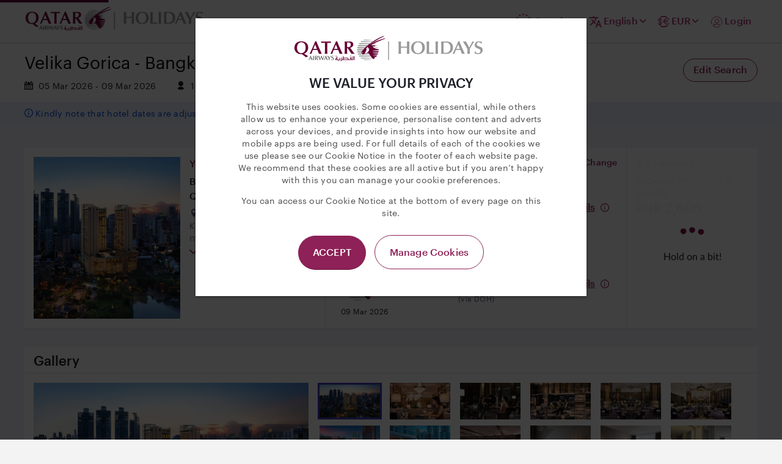

--- FILE ---
content_type: text/html; charset=utf-8
request_url: https://book.holidays.qatarairways.com/package/flighthotel/thailand/bangkok/178236/bangkok-marriott-marquis-queens-park/3385?From=ZAG&To=BKK&DepartureDate=2026-03-05&ReturnDate=2026-03-09&Currency=EUR&CultureCode=en-US&RoomCount=1&PaxInfos%5B0%5D.AdultCount=2&HotelCode=3385&JourneyType=1&CabinClass=1&ProductId=334d00d6-8cdd-47ce-b9c9-86176f3b2eb5&add_days=50&period=4&RegionCode=EEA&CountryCode=hr-hr&SkipPos=False
body_size: 54683
content:



 
<!DOCTYPE html>
<html lang="en-US" dir="">
<head>
    <title>Qatar Airways Holidays | Bangkok Marriott Marquis Queen&#x2019;s Park</title>
    <meta http-equiv="Content-Type" content="text/html; charset=utf-8" />
    <meta charset="utf-8" />
    <meta http-equiv="X-UA-Compatible" content="IE=edge" />
    <meta name="viewport" content="width=device-width, initial-scale=1, maximum-scale=2" />
    <meta name="theme-color" content="#19ac5b" />
    
            <script src="https://cdn.ablyft.com/s/48848631.js"></script>
    

        <link rel="icon" href="https://cdn.hdpp-tui.com/media/rvzmr1gv/qrh-favicon.jpg?v=1dc42365a415310" />



<script>
    (function (win, doc, style, timeout) {
        var STYLE_ID = 'at-body-style';

        function getParent() {
            return doc.getElementsByTagName('head')[0];
        }

        function addStyle(parent, id, def) {
            if (!parent) {
                return;
            }
            var style = doc.createElement('style');
            style.id = id;
            style.innerHTML = def;
            parent.appendChild(style);
        }

        function removeStyle(parent, id) {
            if (!parent) {
                return;
            }
            var style = doc.getElementById(id);
            if (!style) {
                return;
            }
            parent.removeChild(style);
        }
        addStyle(getParent(), STYLE_ID, style);
        setTimeout(function () {
            removeStyle(getParent(), STYLE_ID);
        }, timeout);
    }(window, document, "", 3000));
</script>



    <script>
        // clevertap init
        var clevertap = { event: [], profile: [], account: [], onUserLogin: [], notifications: [], privacy: [] };
        // Custom Dimension
        window.dataLayer = window.dataLayer || [];
        window.adobeDataLayer = window.adobeDataLayer || [];
        function gtag() {
            dataLayer.push(arguments);
        }
    </script>
    <!-- Google Tag Manager -->
        <!-- Google Tag Manager --><script>(function(w,d,s,l,i){w[l]=w[l]||[];w[l].push({'gtm.start':new Date().getTime(),event:'gtm.js'});var f=d.getElementsByTagName(s)[0],j=d.createElement(s),dl=l!='dataLayer'?'&l='+l:'';j.async=true;j.src='https://www.googletagmanager.com/gtm.js?id='+i+dl;f.parentNode.insertBefore(j,f);})(window,document,'script','dataLayer','GTM-KX98B67');</script><!-- End Google Tag Manager -->
        <script>
            setTimeout(function() {
                gtag('set', 'allow_ad_personalization_signals', false);
                gtag('js', new Date());
                gtag('config', 'GTM-KX98B67');//floodlightConfigID
            }, 1500)
        </script>
    <!-- End Google Tag Manager -->




    <link rel="stylesheet" href="/css/bootstrap-datetimepicker.min.css">
    
    
    
        <input type="hidden" id="env" value="production">
        <link rel="stylesheet" href="https://cdn.hdpp-tui.com/static/GoQuoEngine/multisites/QR-ROW/css/main.min.css?ignoreCache=1" />
    
    

    <link rel="stylesheet" href="/css/typography-font.css" />

    
    <link rel="stylesheet" href="/css/magnific-popup.css?v=Nh9aNXspKNqPwkSXh4abaIZIPRTjSpceOprmoX9VCaY" />


        <script type="text/javascript" src="https://www.datadoghq-browser-agent.com/eu1/v5/datadog-rum.js"></script>
        <script>
            window.DD_RUM && window.DD_RUM.init({
                clientToken: 'pub4a2a8fce7dc86b078eb6a99a35e012bd',
                applicationId: '2a8e921d-d11c-47bd-a605-09938749b093',
                site: "datadoghq.eu",
                service: 'hdpp-agoda-qr-production',
                env: 'prod',
                sessionSampleRate: 70,
                sessionReplaySampleRate: 5,
                trackUserInteractions: true,
                trackInteractions: true,
                trackResources: true,
                trackLongTasks: true,
                defaultPrivacyLevel: 'mask-user-input',
                allowedTracingOrigins: ['https://book.holidays.qatarairways.com']
            });

            window.DD_RUM &&
            window.DD_RUM.startSessionReplayRecording();
        </script>

    <script type="text/javascript">
      +function(a,p,P,b,y){a.braze={};a.brazeQueue=[];for(var s="BrazeSdkMetadata DeviceProperties Card Card.prototype.dismissCard Card.prototype.removeAllSubscriptions Card.prototype.removeSubscription Card.prototype.subscribeToClickedEvent Card.prototype.subscribeToDismissedEvent Card.fromContentCardsJson ImageOnly CaptionedImage ClassicCard ControlCard ContentCards ContentCards.prototype.getUnviewedCardCount Feed Feed.prototype.getUnreadCardCount ControlMessage InAppMessage InAppMessage.SlideFrom InAppMessage.ClickAction InAppMessage.DismissType InAppMessage.OpenTarget InAppMessage.ImageStyle InAppMessage.Orientation InAppMessage.TextAlignment InAppMessage.CropType InAppMessage.prototype.closeMessage InAppMessage.prototype.removeAllSubscriptions InAppMessage.prototype.removeSubscription InAppMessage.prototype.subscribeToClickedEvent InAppMessage.prototype.subscribeToDismissedEvent InAppMessage.fromJson FullScreenMessage ModalMessage HtmlMessage SlideUpMessage User User.Genders User.NotificationSubscriptionTypes User.prototype.addAlias User.prototype.addToCustomAttributeArray User.prototype.addToSubscriptionGroup User.prototype.getUserId User.prototype.getUserId User.prototype.incrementCustomUserAttribute User.prototype.removeFromCustomAttributeArray User.prototype.removeFromSubscriptionGroup User.prototype.setCountry User.prototype.setCustomLocationAttribute User.prototype.setCustomUserAttribute User.prototype.setDateOfBirth User.prototype.setEmail User.prototype.setEmailNotificationSubscriptionType User.prototype.setFirstName User.prototype.setGender User.prototype.setHomeCity User.prototype.setLanguage User.prototype.setLastKnownLocation User.prototype.setLastName User.prototype.setPhoneNumber User.prototype.setPushNotificationSubscriptionType InAppMessageButton InAppMessageButton.prototype.removeAllSubscriptions InAppMessageButton.prototype.removeSubscription InAppMessageButton.prototype.subscribeToClickedEvent FeatureFlag FeatureFlag.prototype.getStringProperty FeatureFlag.prototype.getNumberProperty FeatureFlag.prototype.getBooleanProperty FeatureFlag.prototype.getImageProperty FeatureFlag.prototype.getJsonProperty FeatureFlag.prototype.getTimestampProperty automaticallyShowInAppMessages destroyFeed hideContentCards showContentCards showFeed showInAppMessage deferInAppMessage toggleContentCards toggleFeed changeUser destroy getDeviceId getDeviceId initialize isPushBlocked isPushPermissionGranted isPushSupported logCardClick logCardDismissal logCardImpressions logContentCardImpressions logContentCardClick logCustomEvent logFeedDisplayed logInAppMessageButtonClick logInAppMessageClick logInAppMessageHtmlClick logInAppMessageImpression logPurchase openSession requestPushPermission removeAllSubscriptions removeSubscription requestContentCardsRefresh requestFeedRefresh refreshFeatureFlags requestImmediateDataFlush enableSDK isDisabled setLogger setSdkAuthenticationSignature addSdkMetadata disableSDK subscribeToContentCardsUpdates subscribeToFeedUpdates subscribeToInAppMessage subscribeToSdkAuthenticationFailures toggleLogging unregisterPush wipeData handleBrazeAction subscribeToFeatureFlagsUpdates getAllFeatureFlags logFeatureFlagImpression".split(" "),i=0;i<s.length;i++){for(var m=s[i],k=a.braze,l=m.split("."),j=0;j<l.length-1;j++)k=k[l[j]];k[l[j]]=(new Function("return function "+m.replace(/\./g,"_")+"(){window.brazeQueue.push(arguments); return true}"))()}window.braze.getDeferredInAppMessage=function(){return new window.braze.InAppMessage};window.braze.getCachedContentCards=function(){return new window.braze.ContentCards};window.braze.getCachedFeed=function(){return new window.braze.Feed};window.braze.getUser=function(){return new window.braze.User};window.braze.getFeatureFlag=function(){return new window.braze.FeatureFlag};(y=p.createElement(P)).type='text/javascript';
        y.src='https://js.appboycdn.com/web-sdk/5.3/braze.min.js';
        y.async=1;(b=p.getElementsByTagName(P)[0]).parentNode.insertBefore(y,b)
      }(window,document,'script');
    </script>
</head>
<body class="custom-css Flight_Hotel qr-row en-US  ">



    <script>
        // clevertap init
        var clevertap = { event: [], profile: [], account: [], onUserLogin: [], notifications: [], privacy: [] };
        // Custom Dimension
    </script>
    <!-- Google Tag Manager (noscript) -->
        <noscript><iframe src="https://www.googletagmanager.com/ns.html?id=GTM-KX98B67" height="0" width="0" style="display:none;visibility:hidden"></iframe></noscript>
    <!-- End Google Tag Manager (noscript) -->



    <input type="hidden" id="baseURL" name="baseURL" value="https://cdn.hdpp-tui.com/static/GoQuoEngine/multisites/QR-ROW" />
    <input type="hidden" id="baseCloudURL" name="baseCloudURL" value="https://cdn.hdpp-tui.com/" />
    <input type="hidden" id="clientName" name="clientName" value="QR-ROW" />
    <input type="hidden" id="currentCurrency" name="CurrentCurrency" value="EUR" />
    <input type="hidden" id="UserNameLoyalty" value="" />
    <input type="hidden" id="guestLoggedIn" value="No" />
    <input type="hidden" id="eliteTierName" value="" />
    <input type="hidden" id="tierMiles" value="" />
    <input type="hidden" id="productType" value="Flight_Hotel" />
    <input type="hidden" id="agentCode" value="" />
    <input type="hidden" id="loyaltyEmailHash" value="" />
    <input type="hidden" id="loyalty-ffp" value="" />
    <input type="hidden" value="en-US" id="hdfCultureCode" />
    <input type="hidden" id="googleMapKey" value="AIzaSyASBDd4zxXzvWbVzcXeP1MYW2ti100MeV4" />
    <input type="hidden" id="freshChatEnabled" value="value" />
    <input type="hidden" id="freshChatToken" value="5dab8665-8efe-4f16-8b80-fbbf6c89432d" />
    <input type="hidden" id="isNewUI" value="true" />
    <input type="hidden" id="appSessionId" value="IBE-QR-ROW-20260114123403-0ecffe4f-6241-4baa-a07e-f5f8a4f66a8b" />
    <input type="hidden" id="countryCode" value="hr-hr" />
    <input type="hidden" id="regionCode" value="EEA" />
    <input type="hidden" id="isAppliedRTL" />





<header id="customHPHeader" class="new-header ">
    <div class="container ">
        <div class="header-flexible">
            <div class="flex-row pl-0 d-none d-md-block ">
                <div class="logo">
                    <a class="logo-content-normal" href="https://holidays.qatarairways.com">
                        <img src="https://cdn.hdpp-tui.com/static/GoQuoEngine/multisites/QR-ROW/images/logo.png" alt="QR-ROW">
                    </a>
                </div>
            </div>
            <div class="flex-row d-flex justify-content-end align-items-center ">
                <div class="collapse d-lg-block" id="collapseMenu">
                    <div class="currency-dropdown d-none d-lg-flex">
                            <div class="dropdown country-drop ">
                                <a class="listCurrency__button header-baseline tui-ds-color-primary-70" data-toggle="modal" data-target="#modalCountry">
                                    <i class="icon-european-union icon-country"></i>
                                    <span class="d-none d-md-block selectedCountry tui-typography-title-medium">Croatia</span>
                                    <i class="icon-down-chevron d-none d-md-block"></i>
                                </a>
                            </div>



                                <div>
                                    <a href="#modalCultureCode" class="listCurrency__button header-baseline tui-ds-color-primary-70" data-toggle="modal" data-target="#modalCultureCode">
                                            <span class="icon-language-new-ui icon-new-ui"></span>
                                        <span class="tui-typography-title-medium" id="selectedCultureCode" selected-culturecode="GoQuoEngine.Client.Data.Domain.Language">English</span>
                                        <i class="icon-down-chevron"></i>
                                    </a>
                                </div>
                                <div>
                                    <a href="#modalCurrency" class="listCurrency__button header-baseline tui-ds-color-primary-70" data-toggle="modal" data-target="#modalCurrency">
                                            <span class="icon-currency-new-ui icon-new-ui"></span>
                                        <span class="tui-typography-title-medium" id="currencySelected" selected-currency="EUR">EUR</span>
                                        <i class="icon-down-chevron"></i>
                                    </a>
                                </div>

                                    <input type="hidden" id="baseLoginUrl" value="https://www.qatarairways.com/en/Privilege-Club/loginpage.html?source=QRHFIFABKG&amp;redirectUrl="/>
                                    <input type="hidden" class="isAuthenticated" id="isAuthenticated" value="false"/>
                                    <div id="qloyalty-isAuthenticated" class="qloyalty-isAuthenticated dropdown d-none">
                                        <a class="listCurrency__button tui-ds-color-primary-70" data-toggle="dropdown" aria-haspopup="true" aria-expanded="false">
                                            <span class="qloyalty-username tui-typography-title-medium sm:tui-typography-title-small" id="qloyalty-username"></span>
                                            <i id="iconDownLogoutFifa" class="icon-down-chevron"></i>
                                        </a>
                                            <ul id="panelLogoutFifa" class="dropdown-menu my-profile-dropdow-box" aria-labelledby="account-info">
                                                <li class="mt-2 mb-2">
                                                    <span>
                                                        <img class="img-dropbox mr-2 ml-2 mb-2" src="/images/icon-logout.png" />
                                                    </span>
                                                    <a class="myprofile-dropdow-title" onclick="logoutLoyalty('https://www.qatarairways.com/qr/Logout')" href="javascript:void(0)">Logout</a>
                                                </li>
                                            </ul>

                                    </div>
                                    <div id="qloyalty-nonAuthenticated" class="qloyalty-nonAuthenticated align-items-center d-block d-md-flex">
                                        <div class="align-items-center cursor-pointer listCurrency__button  tui-ds-color-primary-70">
                                                <span class="icon-user-new-ui icon-new-ui"></span>
                                            <span class="qloyalty-signin tui-typography-title-medium" onclick="loyaltyRedirectToAction('https://www.qatarairways.com/en/Privilege-Club/loginpage.html?source=QRHFIFABKG&amp;redirectUrl=')" href="javascript:void(0)">Login</span>
                                        </div>
                                        <a class="qloyalty-signin hidden-sm listCurrency__button d-none tui-typography-title-medium tui-ds-color-primary-70" onclick="loyaltyRedirectToAction('https://www.qatarairways.com/en/Privilege-Club/join-now.html?enrolSourceType=QRHFIFABKG&amp;redirectUrl=')" href="javascript:void(0)">Sign Up</a>
                                    </div>
                    </div>
                </div>
                    <div class="currency-dropdown d-none show-sm hidden-xs">
                            <div class="dropdown country-drop ">
                                <a class="listCurrency__button header-baseline" data-toggle="modal" data-target="#modalCountry">
                                    <i class="icon-european-union icon-country"></i>
                                    <span class="d-none d-md-block selectedCountry tui-typography-title-medium">Croatia</span>
                                    <i class="icon-down-chevron d-none d-md-block"></i>
                                </a>
                            </div>



                                <div>
                                    <a href="#modalCultureCode" class="listCurrency__button header-baseline tui-ds-color-primary-70" data-toggle="modal" data-target="#modalCultureCode">
                                            <span class="icon-language-new-ui icon-new-ui"></span>
                                        <span class="tui-typography-title-medium" id="selectedCultureCode" selected-culturecode="GoQuoEngine.Client.Data.Domain.Language">English</span>
                                        <i class="icon-down-chevron"></i>
                                    </a>
                                </div>
                                <div>
                                    <a href="#modalCurrency" class="listCurrency__button header-baseline tui-ds-color-primary-70" data-toggle="modal" data-target="#modalCurrency">
                                            <span class="icon-currency-new-ui icon-new-ui"></span>
                                        <span class="tui-typography-title-medium" id="currencySelected" selected-currency="EUR">EUR</span>
                                        <i class="icon-down-chevron"></i>
                                    </a>
                                </div>

                                    <input type="hidden" id="baseLoginUrl" value="https://www.qatarairways.com/en/Privilege-Club/loginpage.html?source=QRHFIFABKG&amp;redirectUrl="/>
                                    <input type="hidden" class="isAuthenticated" id="isAuthenticated" value="false"/>
                                    <div id="qloyalty-isAuthenticated" class="qloyalty-isAuthenticated dropdown d-none">
                                        <a class="listCurrency__button tui-ds-color-primary-70" data-toggle="dropdown" aria-haspopup="true" aria-expanded="false">
                                            <span class="qloyalty-username tui-typography-title-medium sm:tui-typography-title-small" id="qloyalty-username"></span>
                                            <i id="iconDownLogoutFifa" class="icon-down-chevron"></i>
                                        </a>
                                            <ul id="panelLogoutFifa" class="dropdown-menu my-profile-dropdow-box" aria-labelledby="account-info">
                                                <li class="mt-2 mb-2">
                                                    <span>
                                                        <img class="img-dropbox mr-2 ml-2 mb-2" src="/images/icon-logout.png" />
                                                    </span>
                                                    <a class="myprofile-dropdow-title" onclick="logoutLoyalty('https://www.qatarairways.com/qr/Logout')" href="javascript:void(0)">Logout</a>
                                                </li>
                                            </ul>

                                    </div>
                                    <div id="qloyalty-nonAuthenticated" class="qloyalty-nonAuthenticated align-items-center d-block d-md-flex">
                                        <div class="cursor-pointer align-items-center listCurrency__button header-baseline  tui-ds-color-primary-70">
                                                <span class="icon-user-new-ui icon-new-ui"></span>
                                            <span class="qloyalty-signin tui-typography-title-medium" onclick="loyaltyRedirectToAction('https://www.qatarairways.com/en/Privilege-Club/loginpage.html?source=QRHFIFABKG&amp;redirectUrl=')" href="javascript:void(0)">Login</span>
                                        </div>
                                        <a class="hidden-sm listCurrency__button qloyalty-signin d-none tui-typography-title-medium tui-ds-color-primary-70" onclick="loyaltyRedirectToAction('https://www.qatarairways.com/en/Privilege-Club/join-now.html?enrolSourceType=QRHFIFABKG&amp;redirectUrl=')" href="javascript:void(0)">Sign Up</a>
                                    </div>
                    </div>
            </div>

            <nav class="navbar-default navbar-fixed-top d-md-none">
                <div class="container pl-0 pr-0">
                <div class="navbar-header pl-3 pr-3 d-flex justify-content-between flex-row-reverse">
                        <button type="button" class="navbar-toggle pl-0" data-toggle="collapse" data-target="#navbar" aria-expanded="true" aria-controls="navbar">
                            <span class="icon-bar"></span>
                            <span class="icon-bar"></span>
                            <span class="icon-bar"></span>
                        </button>
                    <div class="navbar-brand m-1 ">
                        <div class="row">
                                <div class="d-flex flex-grow-1 align-items-center">
                                    <a href="https://holidays.qatarairways.com">
                                        <img class="mb-0 mt-2" src="https://cdn.hdpp-tui.com/static/GoQuoEngine/multisites/QR-ROW/images/logo.png" alt="QR-ROW">
                                    </a>
                            </div>
                            <div class="pr-2 pl-2  col-3 ">
                                <div class="row mr-1 align-items-center">
                                    <div class="col-6">
                                    </div>
                                        <div class="col-6 pr-1">
                                                <input type="hidden" id="baseLoginUrl" value="https://www.qatarairways.com/en/Privilege-Club/loginpage.html?source=QRHFIFABKG&amp;redirectUrl=" />
                                                <input type="hidden" class="isAuthenticated" id="isAuthenticated" value="false" />
                                                <div id="qloyalty-isAuthenticated" class="qloyalty-isAuthenticated dropdown d-none">
                                                    <a class="listCurrency__button userHeight tui-ds-color-primary-70" data-toggle="dropdown" aria-haspopup="true" aria-expanded="false">
                                                        <span class="qloyalty-username tui-typography-title-medium sm:tui-typography-title-small " id="qloyalty-username"></span>
                                                        <i id="iconDownLogoutFifa" class="icon-down-chevron d-none d-md-block"></i>
                                                    </a>
                                                        <ul id="panelLogoutFifa" class="dropdown-menu my-profile-dropdow-box" aria-labelledby="account-info">
                                                            <li class="mt-2 mb-2">
                                                                <span>
                                                                    <img class="img-dropbox mr-2 ml-2 mb-2" src="/images/icon-logout.png" />
                                                                </span>
                                                                <a class="myprofile-dropdow-title tui-typography-title-medium sm:tui-typography-title-small" onclick="logoutLoyalty('https://www.qatarairways.com/qr/Logout')" href="javascript:void(0)">Logout</a>
                                                            </li>
                                                        </ul>

                                                </div>
                                                <div id="qloyalty-nonAuthenticated" class="qloyalty-nonAuthenticated align-items-center d-block d-md-flex">
                                                    <div class="cursor-pointer align-items-center listCurrency__button header-baseline mt-0 mb-0  tui-ds-color-primary-70">
                                                            <span class="icon-user-new-ui icon-new-ui mb-1"></span>
                                                        <span class="qloyalty-signin tui-typography-title-medium sm:tui-typography-title-small" onclick="loyaltyRedirectToAction('https://www.qatarairways.com/en/Privilege-Club/loginpage.html?source=QRHFIFABKG&amp;redirectUrl=')" href="javascript:void(0)">Login</span>
                                                    </div>
                                                    <a class="hidden-sm listCurrency__button qloyalty-signin d-none tui-typography-title-medium sm:tui-typography-title-small tui-ds-color-primary-70" onclick="loyaltyRedirectToAction('https://www.qatarairways.com/en/Privilege-Club/join-now.html?enrolSourceType=QRHFIFABKG&amp;redirectUrl=')" href="javascript:void(0)">Sign Up</a>
                                                </div>
                                        </div>
                                </div>
                            </div>
                        </div>
                    </div>
                </div>
                <div id="navbar" class="navbar-collapse pl-3 pr-3 collapse in" aria-expanded="true" style="">
                    <ul class="nav navbar-nav list-inline visible-xs nav-border">
                            <li class="dropdown contry-drop">
                                <a class="listCurrency__button mobileOption tui-ds-color-primary-70" data-toggle="modal" data-target="#modalCountry">
                                    <span class="left-icon">
                                        <i class="icon-european-union icon-country ml-0 "></i>
                                        <span class="selectedCountry tui-typography-title-medium sm:tui-typography-title-small">Croatia</span>
                                    </span>
                                    <i class="icon-down-chevron right-icon mt-1 "></i>
                                </a>
                            </li> 
                            <li class="dropdown contry-drop border-top">
                                <a href="#modalCultureCode" class="listCurrency__button mobileOption tui-ds-color-primary-70" data-toggle="modal" data-target="#modalCultureCode">
                                    <span class="left-icon">
                                            <span class="icon-language-new-ui icon-new-ui "></span>
                                        <span id="selectedCultureCode" class="text-selection tui-typography-title-medium sm:tui-typography-title-small" selected-culturecode="GoQuoEngine.Client.Data.Domain.Language">English</span>
                                    </span>
                                    <i class="icon-down-chevron right-icon mt-1 "></i>
                                </a>
                            </li>
                            <li class="dropdown contry-drop border-top ">
                                <a href="#modalCurrency" class="listCurrency__button mobileOption tui-ds-color-primary-70" data-toggle="modal" data-target="#modalCurrency">
                                    <span class="left-icon">
                                            <span class="icon-currency-new-ui icon-new-ui "></span>
                                        <span id="currencySelected" class="text-selection tui-typography-title-medium sm:tui-typography-title-small" selected-currency="EUR">EUR</span>
                                    </span>
                                    <i class="icon-down-chevron right-icon mt-1 "></i>
                                </a>
                            </li>
                    </ul>
                </div>
            </div>
            </nav>
        </div>
    </div>
    <input type="hidden" id="RegionCountryCode" value="EEA" />
</header>    

<div class="modal" tabindex="-1" role="dialog" id="modalCurrencyMobile">
    <div class="modal-dialog listCurrency__popup" role="document">
        <div class="modal-content comp-background-default">
            <div class="modal-header">
                <span>Currency</span>
                <button id="btnCloseModalCurrency" data-dismiss="modal" class="modal-close">
                    <i class="icon-remove"></i>
                </button>
            </div>
            <div class="modal-body">
                <div class="listCurrency__list" id="listCurrency">
                    <div class="col-6 p-0">
                                <a class="listCurrency__item" style="width: 100%; display: block;" data-currency="AUD" href="javascript:void(0)">
                                    <b>AUD</b>
                                    <span>Australia, Dollars</span>
                                </a>
                                <a class="listCurrency__item" style="width: 100%; display: block;" data-currency="BRL" href="javascript:void(0)">
                                    <b>BRL</b>
                                    <span>Brazil, Reais</span>
                                </a>
                                <a class="listCurrency__item" style="width: 100%; display: block;" data-currency="GBP" href="javascript:void(0)">
                                    <b>GBP</b>
                                    <span>Britain (United Kingdom), Pounds</span>
                                </a>
                                <a class="listCurrency__item" style="width: 100%; display: block;" data-currency="CNY" href="javascript:void(0)">
                                    <b>CNY</b>
                                    <span>China, Yuan Renminbi</span>
                                </a>
                                <a class="listCurrency__item" style="width: 100%; display: block;" data-currency="EUR" href="javascript:void(0)">
                                    <b>EUR</b>
                                    <span>Euro</span>
                                </a>
                                <a class="listCurrency__item" style="width: 100%; display: block;" data-currency="INR" href="javascript:void(0)">
                                    <b>INR</b>
                                    <span>India, Rupees</span>
                                </a>
                                    </div>
                                    <div class="col-6 p-0">
                                <a class="listCurrency__item" style="width: 100%; display: block;" data-currency="IDR" href="javascript:void(0)">
                                    <b>IDR</b>
                                    <span>Indonesia, Rupiahs</span>
                                </a>
                                <a class="listCurrency__item" style="width: 100%; display: block;" data-currency="JPY" href="javascript:void(0)">
                                    <b>JPY</b>
                                    <span>Japan, Yen</span>
                                </a>
                                <a class="listCurrency__item" style="width: 100%; display: block;" data-currency="MYR" href="javascript:void(0)">
                                    <b>MYR</b>
                                    <span>Malaysia, Ringgits</span>
                                </a>
                                <a class="listCurrency__item" style="width: 100%; display: block;" data-currency="NZD" href="javascript:void(0)">
                                    <b>NZD</b>
                                    <span>New Zealand, Dollars</span>
                                </a>
                                <a class="listCurrency__item" style="width: 100%; display: block;" data-currency="THB" href="javascript:void(0)">
                                    <b>THB</b>
                                    <span>Thailand, Baht</span>
                                </a>
                                <a class="listCurrency__item" style="width: 100%; display: block;" data-currency="USD" href="javascript:void(0)">
                                    <b>USD</b>
                                    <span>United States of America, Dollars</span>
                                </a>
                    </div>
                </div>
            </div>
        </div>
    </div>
</div>


<div class="modal fade overflow-hidden" id="modalCountry" tabindex="-1" role="dialog" aria-labelledby="modalCountryLabel" aria-hidden="true">
    <div class="modal-dialog" role="document">
        <div class="modal-content comp-background-default">
            <div class="highlight-line-header">
                <div class="modal-header">
                    <span class="tui-typography-title-medium tui-ds-color-neutral-95">Countries</span>
                    <button id="btnCloseModalCountry" data-dismiss="modal" class="modal-close">
                        <i class="icon-remove"></i>
                    </button>
                </div>
            </div>
            <div class="modal-body overflow-show">
                <div class="listCurrency__list listCountries__list">
                            <div class="listCountries__item">
                                <a class="listCurrency__item w-100 d-block" data-countryCode="au-au" data-countryName="Australia" data-region-code="Global" href="javascript:void(0)">
                                    <span class="tui-ds-color-neutral-95 tui-typography-body-text-medium">Australia</span>
                                </a>
                            </div>
                            <div class="listCountries__item">
                                <a class="listCurrency__item w-100 d-block" data-countryCode="at-at" data-countryName="Austria" data-region-code="EEA" href="javascript:void(0)">
                                    <span class="tui-ds-color-neutral-95 tui-typography-body-text-medium">Austria</span>
                                </a>
                            </div>
                            <div class="listCountries__item">
                                <a class="listCurrency__item w-100 d-block" data-countryCode="be-be" data-countryName="Belgium" data-region-code="EEA" href="javascript:void(0)">
                                    <span class="tui-ds-color-neutral-95 tui-typography-body-text-medium">Belgium</span>
                                </a>
                            </div>
                            <div class="listCountries__item">
                                <a class="listCurrency__item w-100 d-block" data-countryCode="br-br" data-countryName="Brazil" data-region-code="Brazil" href="javascript:void(0)">
                                    <span class="tui-ds-color-neutral-95 tui-typography-body-text-medium">Brazil</span>
                                </a>
                            </div>
                            <div class="listCountries__item">
                                <a class="listCurrency__item w-100 d-block" data-countryCode="bg-bg" data-countryName="Bulgaria" data-region-code="EEA" href="javascript:void(0)">
                                    <span class="tui-ds-color-neutral-95 tui-typography-body-text-medium">Bulgaria</span>
                                </a>
                            </div>
                            <div class="listCountries__item">
                                <a class="listCurrency__item w-100 d-block" data-countryCode="cn-cn" data-countryName="China" data-region-code="Global" href="javascript:void(0)">
                                    <span class="tui-ds-color-neutral-95 tui-typography-body-text-medium">China</span>
                                </a>
                            </div>
                            <div class="listCountries__item">
                                <a class="listCurrency__item w-100 d-block" data-countryCode="hr-hr" data-countryName="Croatia" data-region-code="EEA" href="javascript:void(0)">
                                    <span class="tui-ds-color-primary-70 tui-typography-body-text-medium">Croatia</span>
                                </a>
                            </div>
                            <div class="listCountries__item">
                                <a class="listCurrency__item w-100 d-block" data-countryCode="cy-cy" data-countryName="Cyprus" data-region-code="EEA" href="javascript:void(0)">
                                    <span class="tui-ds-color-neutral-95 tui-typography-body-text-medium">Cyprus</span>
                                </a>
                            </div>
                            <div class="listCountries__item">
                                <a class="listCurrency__item w-100 d-block" data-countryCode="cz-cz" data-countryName="Czech Republic" data-region-code="EEA" href="javascript:void(0)">
                                    <span class="tui-ds-color-neutral-95 tui-typography-body-text-medium">Czech Republic</span>
                                </a>
                            </div>
                            <div class="listCountries__item">
                                <a class="listCurrency__item w-100 d-block" data-countryCode="dk-dk" data-countryName="Denmark" data-region-code="EEA" href="javascript:void(0)">
                                    <span class="tui-ds-color-neutral-95 tui-typography-body-text-medium">Denmark</span>
                                </a>
                            </div>
                            <div class="listCountries__item">
                                <a class="listCurrency__item w-100 d-block" data-countryCode="ee-ee" data-countryName="Estonia" data-region-code="EEA" href="javascript:void(0)">
                                    <span class="tui-ds-color-neutral-95 tui-typography-body-text-medium">Estonia</span>
                                </a>
                            </div>
                            <div class="listCountries__item">
                                <a class="listCurrency__item w-100 d-block" data-countryCode="fi-fi" data-countryName="Finland" data-region-code="EEA" href="javascript:void(0)">
                                    <span class="tui-ds-color-neutral-95 tui-typography-body-text-medium">Finland</span>
                                </a>
                            </div>
                            <div class="listCountries__item">
                                <a class="listCurrency__item w-100 d-block" data-countryCode="fr-fr" data-countryName="France" data-region-code="EEA" href="javascript:void(0)">
                                    <span class="tui-ds-color-neutral-95 tui-typography-body-text-medium">France</span>
                                </a>
                            </div>
                            <div class="listCountries__item">
                                <a class="listCurrency__item w-100 d-block" data-countryCode="de-de" data-countryName="Germany" data-region-code="EEA" href="javascript:void(0)">
                                    <span class="tui-ds-color-neutral-95 tui-typography-body-text-medium">Germany</span>
                                </a>
                            </div>
                            <div class="listCountries__item">
                                <a class="listCurrency__item w-100 d-block" data-countryCode="Global" data-countryName="Global" data-region-code="Global" href="javascript:void(0)">
                                    <span class="tui-ds-color-neutral-95 tui-typography-body-text-medium">Global</span>
                                </a>
                            </div>
                            <div class="listCountries__item">
                                <a class="listCurrency__item w-100 d-block" data-countryCode="gr-gr" data-countryName="Greece" data-region-code="EEA" href="javascript:void(0)">
                                    <span class="tui-ds-color-neutral-95 tui-typography-body-text-medium">Greece</span>
                                </a>
                            </div>
                            <div class="listCountries__item">
                                <a class="listCurrency__item w-100 d-block" data-countryCode="hu-hu" data-countryName="Hungary" data-region-code="EEA" href="javascript:void(0)">
                                    <span class="tui-ds-color-neutral-95 tui-typography-body-text-medium">Hungary</span>
                                </a>
                            </div>
                            <div class="listCountries__item">
                                <a class="listCurrency__item w-100 d-block" data-countryCode="in-in" data-countryName="India" data-region-code="Global" href="javascript:void(0)">
                                    <span class="tui-ds-color-neutral-95 tui-typography-body-text-medium">India</span>
                                </a>
                            </div>
                            <div class="listCountries__item">
                                <a class="listCurrency__item w-100 d-block" data-countryCode="id-id" data-countryName="Indonesia" data-region-code="Global" href="javascript:void(0)">
                                    <span class="tui-ds-color-neutral-95 tui-typography-body-text-medium">Indonesia</span>
                                </a>
                            </div>
                            <div class="listCountries__item">
                                <a class="listCurrency__item w-100 d-block" data-countryCode="ie-ie" data-countryName="Ireland" data-region-code="EEA" href="javascript:void(0)">
                                    <span class="tui-ds-color-neutral-95 tui-typography-body-text-medium">Ireland</span>
                                </a>
                            </div>
                            <div class="listCountries__item">
                                <a class="listCurrency__item w-100 d-block" data-countryCode="it-it" data-countryName="Italy" data-region-code="EEA" href="javascript:void(0)">
                                    <span class="tui-ds-color-neutral-95 tui-typography-body-text-medium">Italy</span>
                                </a>
                            </div>
                            <div class="listCountries__item">
                                <a class="listCurrency__item w-100 d-block" data-countryCode="jp-jp" data-countryName="Japan" data-region-code="Global" href="javascript:void(0)">
                                    <span class="tui-ds-color-neutral-95 tui-typography-body-text-medium">Japan</span>
                                </a>
                            </div>
                            <div class="listCountries__item">
                                <a class="listCurrency__item w-100 d-block" data-countryCode="my-my" data-countryName="Malaysia" data-region-code="Global" href="javascript:void(0)">
                                    <span class="tui-ds-color-neutral-95 tui-typography-body-text-medium">Malaysia</span>
                                </a>
                            </div>
                            <div class="listCountries__item">
                                <a class="listCurrency__item w-100 d-block" data-countryCode="mt-mt" data-countryName="Malta" data-region-code="EEA" href="javascript:void(0)">
                                    <span class="tui-ds-color-neutral-95 tui-typography-body-text-medium">Malta</span>
                                </a>
                            </div>
                            <div class="listCountries__item">
                                <a class="listCurrency__item w-100 d-block" data-countryCode="mx-mx" data-countryName="Mexico" data-region-code="Global" href="javascript:void(0)">
                                    <span class="tui-ds-color-neutral-95 tui-typography-body-text-medium">Mexico</span>
                                </a>
                            </div>
                            <div class="listCountries__item">
                                <a class="listCurrency__item w-100 d-block" data-countryCode="nl-nl" data-countryName="Netherlands" data-region-code="EEA" href="javascript:void(0)">
                                    <span class="tui-ds-color-neutral-95 tui-typography-body-text-medium">Netherlands</span>
                                </a>
                            </div>
                            <div class="listCountries__item">
                                <a class="listCurrency__item w-100 d-block" data-countryCode="nz-nz" data-countryName="New Zealand" data-region-code="Global" href="javascript:void(0)">
                                    <span class="tui-ds-color-neutral-95 tui-typography-body-text-medium">New Zealand</span>
                                </a>
                            </div>
                            <div class="listCountries__item">
                                <a class="listCurrency__item w-100 d-block" data-countryCode="no-no" data-countryName="Norway" data-region-code="EEA" href="javascript:void(0)">
                                    <span class="tui-ds-color-neutral-95 tui-typography-body-text-medium">Norway</span>
                                </a>
                            </div>
                            <div class="listCountries__item">
                                <a class="listCurrency__item w-100 d-block" data-countryCode="ph-ph" data-countryName="Philippines" data-region-code="Global" href="javascript:void(0)">
                                    <span class="tui-ds-color-neutral-95 tui-typography-body-text-medium">Philippines</span>
                                </a>
                            </div>
                            <div class="listCountries__item">
                                <a class="listCurrency__item w-100 d-block" data-countryCode="pl-pl" data-countryName="Poland" data-region-code="EEA" href="javascript:void(0)">
                                    <span class="tui-ds-color-neutral-95 tui-typography-body-text-medium">Poland</span>
                                </a>
                            </div>
                            <div class="listCountries__item">
                                <a class="listCurrency__item w-100 d-block" data-countryCode="pt-pt" data-countryName="Portugal" data-region-code="EEA" href="javascript:void(0)">
                                    <span class="tui-ds-color-neutral-95 tui-typography-body-text-medium">Portugal</span>
                                </a>
                            </div>
                            <div class="listCountries__item">
                                <a class="listCurrency__item w-100 d-block" data-countryCode="ro-ro" data-countryName="Romania" data-region-code="EEA" href="javascript:void(0)">
                                    <span class="tui-ds-color-neutral-95 tui-typography-body-text-medium">Romania</span>
                                </a>
                            </div>
                            <div class="listCountries__item">
                                <a class="listCurrency__item w-100 d-block" data-countryCode="es-es" data-countryName="Spain" data-region-code="EEA" href="javascript:void(0)">
                                    <span class="tui-ds-color-neutral-95 tui-typography-body-text-medium">Spain</span>
                                </a>
                            </div>
                            <div class="listCountries__item">
                                <a class="listCurrency__item w-100 d-block" data-countryCode="se-se" data-countryName="Sweden" data-region-code="EEA" href="javascript:void(0)">
                                    <span class="tui-ds-color-neutral-95 tui-typography-body-text-medium">Sweden</span>
                                </a>
                            </div>
                            <div class="listCountries__item">
                                <a class="listCurrency__item w-100 d-block" data-countryCode="th-th" data-countryName="Thailand" data-region-code="Global" href="javascript:void(0)">
                                    <span class="tui-ds-color-neutral-95 tui-typography-body-text-medium">Thailand</span>
                                </a>
                            </div>
                            <div class="listCountries__item">
                                <a class="listCurrency__item w-100 d-block" data-countryCode="gb-gb" data-countryName="United Kingdom" data-region-code="UK" href="javascript:void(0)">
                                    <span class="tui-ds-color-neutral-95 tui-typography-body-text-medium">United Kingdom</span>
                                </a>
                            </div>
                            <div class="listCountries__item">
                                <a class="listCurrency__item w-100 d-block" data-countryCode="us-us" data-countryName="United States" data-region-code="US" href="javascript:void(0)">
                                    <span class="tui-ds-color-neutral-95 tui-typography-body-text-medium">United States</span>
                                </a>
                            </div>
                            <div class="listCountries__item">
                                <a class="listCurrency__item w-100 d-block" data-countryCode="vn-vn" data-countryName="Vietnam" data-region-code="Global" href="javascript:void(0)">
                                    <span class="tui-ds-color-neutral-95 tui-typography-body-text-medium">Vietnam</span>
                                </a>
                            </div>
                </div>
            </div>
        </div>
    </div>
</div>




    <style>
        :root {
            --tui-palette-black-c: #cccccc;
            --tui-palette-color-black: #000000;
            --tui-palette-color-white: ;
            --tui-palette-base-background: #ffffff;
            --tui-palette-base-light-background: #cccccc;
            --tui-palette-base-text-color: #2b2b2b;
            --tui-palette-base-text-primary: #2b2b2b;

            --tui-palette-base-color-primary: #850b48;
            --tui-palette-base-color-primary-darker-7: hsl(from var(--tui-palette-base-color-primary) h s calc(l - 7%));  
            --tui-palette-base-color-primary-darker-10: hsl(from var(--tui-palette-base-color-primary) h s calc(l - 10%));  
            --tui-palette-base-color-primary-darker-15: hsl(from var(--tui-palette-base-color-primary) h s calc(l - 15%));  

            --tui-palette-base-background-primary: #850b48;
            --tui-palette-base-border-color: #bfbfbf;
            --tui-palette-base-border-primary: #bfbfbf;
            --tui-palette-base-border-secondary: #999999;
            --tui-palette-link-color: #0000ff;
            --tui-palette-link-hover-color: #0000ff;
            --tui-palette-base-background-secondary: #cccccc;
            --tui-palette-base-text-secondary: #000000;
            --tui-palette-base-color-hover: #140028;
            --tui-palette-base-color-flight: #2b2b2b;
            --tui-palette-base-color-price: #2b2b2b;
            --tui-palette-base-color-hotel: #2b2b2b;
            --tui-palette-base-color-secondary: #850b48;
            --tui-palette-base-boder-primary: #850b48;
            --tui-palette-base-text-hover: #2b2b2b;
            --tui-palette-base-text-hover-primary: #2b2b2b;
            --tui-palette-base-color-button-primary: #2b2b2b;
            --tui-palette-light-gray: #dddddd;
            --tui-palette-color-blue: #007ebb;
            --tui-palette-color-red: #ff0000;
            --tui-palette-color-while: #ffffff;
            --tui-palette-color-green: #006115;
            --tui-palette-color-black-alpha: rgba(0, 0, 0, 0.5);
            --tui-palette-black21: rgba(0, 0, 0, 0.21);
            --tui-palette-black90: rgba(0, 0, 0, 0.9);
            --tui-palette-radio-color: #f9b042;
            --tui-palette-radio-border: #f9b042;
            --tui-palette-insurance-background: #ecfcf3;
            --tui-palette-error-color: #eb5151;
            --tui-palette-light-gray2: #dddddd;
            --tui-palette-drp-second: #6acad6;
            --tui-palette-gray: #999999;
            --tui-palette-color-black-alpha6: rgba(0, 0, 0, 0.86);
            --tui-palette-custom-gray: #7d7d7d;
            --tui-palette-custom-light-gray: #f3f3f3;
            --tui-palette-custom-light-green: #04b500;
            --tui-palette-custom-yellow: #f69e1d;
            --tui-palette-custom-lighter-gray: #b6b5b5;
            --tui-palette-color-light-blue: #edf7ff;
            --tui-palette-star-color: #ffcc00;
            --tui-default-tab-content-background-color: #f4f3ef;
            --tui-palette-review-success: #19bd5c;
            --tui-palette-review-success-dark: #199c4f;
            --tui-palette-review-info: #0099cc;
            --tui-palette-review-warning: #ffbb33;
            --tui-palette-review-danger: #ff4444;
            --tui-palette-dot1-color: #ffffff;
            --tui-palette-dot2-color: #ffffff;
            --tui-palette-dot3-color: #ffffff;
            --tui-palette-dot4-color: #ffffff;
            --tui-palette-dot5-color: #ffffff;
            --tui-palette-sweet-alert1: #c4e6f5;
            --tui-palette-sweet-alert2: #a1d9f2;
            --tui-palette-sweet-alert3: #81ccee;
            --tui-palette-sweet-alert4: #d0d0d0;
            --tui-palette-sweet-alert5: #c8c8c8;
            --tui-palette-sweet-alert6: #b6b6b6;
            --tui-palette-sweet-alert7: #f8bb86;
            --tui-palette-sweet-alert8: #a5dc86;
            --tui-palette-sweet-alert9: #f8d486;
            --tui-palette-economy-class-color: #969696;
            --tui-palette-business-class-color: #0d0c18;
            --tui-palette-first-class-color: #70231e;
            --tui-palette-premium-class-color: #a02c9b;
            --tui-palette-business-exclus-class: #ffcc00;
            --tui-palette-cool-seat: #38bd9d;
            --tui-palette-super-cool-seat: #19a9ce;
            --tui-palette-color-paging-selected: #ffffff;
            --tui-palette-background-paging-selected: #4b7bec;
            --tui-palette-mm-menu-background: #007ebb;
            --tui-palette-mm-menu-text-color: #ffffff;
            --tui-palette-mm-menu-border-color: #ffff80;
        }
.tui-ds-hotel-recommend-default.tui-ds-hotel-recommend-signature {
	background-color: #b03472!important;
}
    </style>


    <style>
.new-custom-ui .login-panel-avios .srp-login-center-content { font-family: 'Jotia-Thin'; }.new-custom-ui .login-panel-avios .srp-login-center-content span.srp-bottom { font-family: 'GraphikRegular-Web'; }.notification-box .box-text-message { font-family: 'serif'; }.title-payment { font-family: 'LatoMedium'; }.stripe-card { font-family: 'LatoRegular'; }.minimum-amount { font-family: 'LatoRegular'; }#payment-section .title-unauthorize { font-family: 'LatoRegular'; }.search-box-new-ui .search-box-right div span { font-family: 'GraphikRegular'; }.new-custom-ui .login-panel-avios .srp-login-content .srp-login-left-content .srp-top { font-family: 'Jotia-Thin'; }.new-custom-ui .custom-site .hotelAvailability .box-center .location-hotel .hotel-address { font-family: 'GraphikRegular'; }.new-custom-ui .custom-site .hotelAvailability .box-last p:first-child { font-family: 'Jotia'; }.new-custom-ui .custom-site .totalSummary-mobile .title-perperson { font-family: 'Graphik'; }.new-custom-ui .custom-site .top #tabs-flight .avai-flight .fh-tabs__overview .fh-tabs__control .price strong { font-family: 'Jotia'; }.tour-package-banner .content .text-content h2 { font-family: 'Jotia-Bold'; }.tour-package-wrapper .title h2 { font-family: 'Jotia-Bold'; }.tour-package-wrapper .sidebar__title h2 { font-family: 'Roboto'; }.tour-package-item .fh-tabs__hotel .detail .name { font-family: 'Jotia-Bold'; }.tour-package-item .fh-tabs__hotel .detail .title { font-family: 'Roboto'; }.tour-package-item .fh-tabs__control .price strong { font-family: 'Jotia-Bold'; }.tour-package-detail .call-box p strong { font-family: 'Jotia-Bold'; }.tour-package-detail .call-box button { font-family: 'Roboto'; }tour-package-detail .box.head-link li strong { font-family: 'Roboto'; }.tour-package-detail .box .title { font-family: 'Jotia-Bold'; }.tour-package-detail .box .title-bold strong { font-family: 'Jotia-Bold'; }    </style> 


    <style>
        :root {
            --tui-default-background-color: #f4f3f4;
            --tui-iframe-background-image: url("../images/banner-1.jpg");
        }
    </style>

    <style>
        .loading-page__logo img {
   max-width: 800px;
}
@media (max-width: 736px) {
    .loading-page__logo img {
        max-width: 250px;
    }
}

    </style>

    <script>
        
    </script>

    <div class="modal fade overflow-hidden" id="modalCurrency" tabindex="-1" role="dialog" aria-labelledby="modalCurrencyLabel" aria-hidden="true">
        <div class="modal-dialog listCurrency__popup" role="document">
            <div class="modal-content comp-background-default">
                <div class="highlight-line-header">
                    <div class="modal-header">
                        <span class="tui-typography-title-medium tui-ds-color-neutral-95">Select currency</span>
                        <button id="btnCloseModalCurrency" data-dismiss="modal" class="modal-close">
                            <i class="icon-remove"></i>
                        </button>
                    </div>
                </div>
                <div class="modal-body mb-3">
                    <div class="listCurrency__list currency-list">
                                <div class="col-md-4 col-6">
                                    <a class="listCurrency__item w-100" style="display:block" data-currency="EUR" href="javascript:void(0)">
                                        <b class="tui-typography-body-text-medium tui-ds-color-primary-70">EUR</b>
                                        <span class="tui-typography-body-text-medium tui-ds-color-neutral-95">Euro</span>
                                    </a>
                                </div>
                    </div>
                </div>
            </div>
        </div>
    </div>

    <div class="modal fade overflow-hidden" id="modalCultureCode" tabindex="-1" role="dialog" aria-labelledby="modalCultureCodeLabel" aria-hidden="true">
        <div class="modal-dialog listCurrency__popup" role="document">
            <div class="modal-content comp-background-default">
                <div class="highlight-line-header">
                    <div class="modal-header">
                        <span class="tui-typography-title-medium tui-ds-color-neutral-95">Select language</span>
                        <button id="btnCloseModalCultureCode" data-dismiss="modal" class="modal-close">
                            <i class="icon-remove"></i>
                        </button>
                    </div>
                </div>
                <div class="modal-body mb-3">
                    <div class="listCurrency__list list-language">
<div class="col-md-4 col-6">
                                <a class="listCurrency__item w-100 " style="display:block" data-culture="en-US" href="javascript:void(0)">
                                        <b class="tui-typography-body-text-medium tui-ds-color-primary-70">en-US</b>
                                        <span class="tui-typography-body-text-medium tui-ds-color-neutral-95">English</span>
                                </a>
                            </div>
<div class="col-md-4 col-6">
                                <a class="listCurrency__item w-100 " style="display:block" data-culture="fr-FR" href="javascript:void(0)">
                                        <b class="tui-typography-body-text-medium tui-ds-color-primary-70">fr-FR</b>
                                        <span class="tui-typography-body-text-medium tui-ds-color-neutral-95">French</span>
                                </a>
                            </div>
<div class="col-md-4 col-6">
                                <a class="listCurrency__item w-100 " style="display:block" data-culture="de-DE" href="javascript:void(0)">
                                        <b class="tui-typography-body-text-medium tui-ds-color-primary-70">de-DE</b>
                                        <span class="tui-typography-body-text-medium tui-ds-color-neutral-95">German</span>
                                </a>
                            </div>
<div class="col-md-4 col-6">
                                <a class="listCurrency__item w-100 " style="display:block" data-culture="it-IT" href="javascript:void(0)">
                                        <b class="tui-typography-body-text-medium tui-ds-color-primary-70">it-IT</b>
                                        <span class="tui-typography-body-text-medium tui-ds-color-neutral-95">Italian</span>
                                </a>
                            </div>
<div class="col-md-4 col-6">
                                <a class="listCurrency__item w-100 " style="display:block" data-culture="es-ES" href="javascript:void(0)">
                                        <b class="tui-typography-body-text-medium tui-ds-color-primary-70">es-ES</b>
                                        <span class="tui-typography-body-text-medium tui-ds-color-neutral-95">Spanish</span>
                                </a>
                            </div>
                    </div>
                </div>
            </div>
        </div>
    </div>

    

<input type="hidden" id="PackageId" value="f7b60de5-7e11-402e-8fc7-7418fef1bc5e" />
<input type="hidden" id="HasDeepLinkFlightHotel" value="true" />
<input type="hidden" id="hdfHotelName" value="Bangkok Marriott Marquis Queen&#x2019;s Park" />


<div id="loading-page" class="loading-page">
    <div class="container">
            <div class="loading-page__wrapper">
                <div class="loading-page__logo">
                    <img src="https://cdn.hdpp-tui.com/media/oxnbbcv3/qr_holiday_lnr_rw.png?v=1db3587ec39ce30" />
                </div>
                <div class="loading-page__text">
                    <span class="comp-typography-loading-text">Loading hotel Information... </span>
                    <div class="spinner comp-icon-loading">
                        <div class="bounce1"></div>
                        <div class="bounce2"></div>
                        <div class="bounce3"></div>
                        <div class="bounce4"></div>
                        <div class="bounce5"></div>
                    </div>
                </div>
            </div>
    </div>
</div><div id="loading-page-2" class="loading-page hidden">
    <div class="container">

            <div class="loading-page__wrapper">
                <div class="loading-page__logo">
                    <img src="https://cdn.hdpp-tui.com/media/oxnbbcv3/qr_holiday_lnr_rw.png?v=1db3587ec39ce30" />
                </div>
                <div class="loading-page__text">
                    <span class="comp-typography-loading-text">Confirming Your Selection</span>
                    <div class="spinner comp-icon-loading">
                        <div class="bounce1"></div>
                        <div class="bounce2"></div>
                        <div class="bounce3"></div>
                        <div class="bounce4"></div>
                        <div class="bounce5"></div>
                    </div>
                </div>
            </div>
    </div>
</div>
<div id="app" class="modal-open flex-grow">
    <router-view name="content"></router-view>
</div>
<!-- Footer Mesage -->
<div id="message1" class="message-popup" style="display: none;">
    <div class="main ab1-msg-popup">
        <div class="content col-md-11 col-xs-10">
        </div>
        <div class="btnClose col-md-1 col-xs-2">
            <a href="javascript:closeMessage(1);" title="">x</a>
        </div>
    </div>
</div>

<div id="message2" class="message-popup" style="display: none;">
    <div class="main">
        <div class="content col-md-11 col-xs-10">
        </div>
        <div class="btnClose col-md-1 col-xs-2">
            <a href="javascript:closeMessage(2);" title="">x</a>
        </div>
    </div>
</div>



        <footer class="foo-copy-right-qrh ">

                    <div class="foo-copy-right">
                        <div class="container">
                                <div class="container">
                                    <div class="row">
                                        <div class="col-md-7 col-xs-12">

                                            <ul class="list-inline">
                                                <li><p><a rel="noopener" href="https://www.qatarairways.com/en/holidays/cookie-notice.html" target="_blank" class="tui-typography-body-text-medium tui-ds-color-neutral-95">Cookie Notice</a></p></li> | <li><p><a rel="noopener" href="https://www.qatarairways.com/en/holidays/privacy-notice.html" target="_blank" class="tui-typography-body-text-medium tui-ds-color-neutral-95">Privacy Notice</a></p></li> | <li><p><a rel="noopener" href="https://qrholidays.tui.com/support/home" target="_blank" class="tui-typography-body-text-medium tui-ds-color-neutral-95">Contact us</a></p></li> | <li><p><a rel="noopener" href="https://cdn.hdpp-tui.com/media/la5dxq3z/qrh_imprint_v20.pdf" target="_blank" title="QRH Imprint V2.0" class="tui-typography-body-text-medium tui-ds-color-neutral-95">Imprint</a></p></li> | 
                                                        <li><a class="tui-typography-body-text-medium" href="javascript:void(0)" onclick="consent_prompt(true)"><div class="tui-typography-body-text-medium tui-ds-color-neutral-95">Manage Cookie Preferences</div></a></li>
                                            </ul>
                                        </div>
                                        <div class="col-md-5 col-xs-12 text-right footer-copy-right tui-typography-body-text-medium">
<div class="tui-typography-body-text-medium tui-ds-color-neutral-95">©TUI Group - This website is operated by and products are sold by TUI Spain S.L.U., Company Registration Number (ESB81001836)</div>                                        </div>
                                    </div>
                                </div>
                        </div>
                    </div>
            <input type="hidden">
        </footer>
    <script>
        window.languages = {};
        window.languages["extends"] = {};
        window.onReady = [];
        window.addEventListener('DOMContentLoaded', function () {
            (function ($) {
                $(document).ready(function () {
                    if (window.onReady && window.onReady.length > 0) {
                        for (var i = 0; i < window.onReady.length; i++) {
                            window.onReady[i]();
                        }
                    }
                });
                //change currency
            })(jQuery);
        });</script>
    <script type="text/javascript">window.insider_object = window.insider_object || {};
        document.addEventListener("click", function (event) {
            triggerSatellite(event);
        });</script>
    <script src="/js/object-assign-auto.min.js"></script>
    <script defer src="/js/jquery-3.5.1.min.js"></script>
    <script defer src="/js/constant-string.js"></script>
    <script defer src="/js/utils.js?v=OAKqWBpUuXXGdowU5C3CDknEnT5JLiCMPsamJOed-zQ"></script>
    <script defer src="/js/highlight-accented-charecters.js"></script>
            <script src="https://cdn.hdpp-tui.com/goquo_rnd/pixel/qrh/qrh.js"></script>
            <script src="https://js.stripe.com/v3/"></script>
    <script type="text/javascript">
        let isHolidayee = 'False' === 'True' ? true : false;
        const LoyaltyWithoutLogin = "LoyaltyWithoutLogin";
        window.$startingTime = (new Date()).getTime()
        window.onload = async function () {
            const $lsCurrencies = $('.list-currencies');
             if(isHolidayee){
                 let userCountryCode = "";
                 try {
                     const response = await getUserCountryCode();
                     userCountryCode = response.country.countryCode;
                     let countryCode = getCountryByCurrencyCode('EUR') || userCountryCode;
                     const currencyCode = 'EUR' || getCurrencyByCountryCode(countryCode);

                     setCurrency(currencyCode);
                     setDefaultCountry(countryCode);
                 } catch (e) {
                     //console.log(`error from getUserCountryCode: ${e}`)
                 }
             }


                 getLoyaltyAccount();

            $lsCurrencies.on('click', function(e){
                e.preventDefault();
                let $this = $(this);
                let value = $this.data('value');
                let currency = getCurrencyByCountryCode(value);
                let countryActive = $('.menu-country').find('li.active');
                $(countryActive).removeClass("active");
                let element = $('.menu-country').find('li[data-value="' + value +'"]');
                $(element).addClass("active");

                let text = $(element).find('a').text();
                $('.selected-country').text(text);
                setCurrency(currency);
                let curCookie = "QR-ROW-CurrencyCode=" + currency + ";path =/";
                setCookie(curCookie);

            });
            function handleSubmitButtonClick(country) {
                const btnSubmit = 'FlightHotel';
                if (btnSubmit !== '') {
                    const btnId = `#btnSubmitSearchForm${btnSubmit}`;
                    if (country) {
                        $(btnId).parent().find("[name=CountryCode]").val(country.countryCode);
                        $(btnId).parent().find("[name=RegionCode]").val(country.regionCode);
                    }
                    $(btnId).trigger('click');
                }
            }
			function updateBrowserCookies(defaultCurrency, cultureCode, countryCode, regionCode) {
                updateBrowserCookie("QR-ROW-CurrencyCode", defaultCurrency, 1);
                updateBrowserCookie("QR-ROW-CultureCode", cultureCode, 1);
                updateBrowserCookie("QR-ROW-CountryCode", countryCode, 1);
                updateBrowserCookie("QR-ROW-RegionCode", regionCode, 1);
            }

            $("a[data-countryName]").on("click", async function () {
                const countryList = window.workContext.markets;
                if(!countryList) return;

                const currentCountryCode = $("input[name=CountryCode]").val();
                const currentRegionCode = $("input[name=RegionCode]").val();
                const originalCountryCode = currentCountryCode;

                $(".icon-country").addClass("icon-earth").removeClass('icon-european-union');

                const countryCode = $(this).attr("data-countryCode");
                const regionCode = $(this).attr("data-region-code");
                $("input[name=CountryCode]").val(countryCode);

                const country = countryList.find(x => x.countryCode === countryCode);
                if(!country) return;

                const defaultCurrency = country.defaultCurrency;
                let cultureCode = country.defaultLanguage;
                let regionCountryCode = country.regionCode;

                if ('True'.toLowerCase() === 'true'){
                    if (regionCode !== currentRegionCode){
                    await new Promise((resolve, reject) => {
                        bootbox.dialog({
                            message: 'The selected country doesn&#x27;t match with your departure airport. Please select a different departure airport or start your search again.',
                            buttons: {
                                ok: {
                                    label: 'OK',
                                    className: "btn-danger",
                                    callback: function () {
                                        window.location.href = 'https://holidays.qatarairways.com';
                                    }
                                }
                            },
                            onEscape: function (){
                                $("input[name=CountryCode]").val(originalCountryCode);
                            }
                        });
                    });
                    }
                }

                updateBrowserCookies(defaultCurrency, cultureCode, countryCode, regionCountryCode);
                setCurrency(defaultCurrency);
                $("#selectedCultureCode").prop("selected-culturecode", cultureCode);
                setCultureCode(cultureCode);

                handleSubmitButtonClick(country);
                if ('/package/flighthotel/thailand/bangkok/178236/bangkok-marriott-marquis-queens-park/3385' == '/') {
                    window.location = "/change-language/" + cultureCode;
                }
            });

            $("a[data-currency]").on("click", function () {
                let currency = $(this).attr("data-currency");
                let currencyCode = $(this).find("b").text();
                let currencySelected = $("#currencySelected");
                let curCookie = "QR-ROW-CurrencyCode=" + currencyCode + ";path =/";
                currencySelected.text(currency);
                currencySelected.prop("selected-currency", currencyCode);
                setCurrency(currencyCode);

                    displayTermAndConditionForGBP();
                    changeLanguageForBRL();
                        changeLanguageForGBP();

                setCookie(curCookie);
                $('#btnCloseModalCurrency').trigger('click');
                if (currency != 'EUR') {
                    $('#imprintKeyId').css("display", "none");
                } else {
                    $('#imprintKeyId').css("display", "block");
                }

                triggerChangeDeal();
            });

            $("a[data-culture]").on("click", function () {
                let cultureCode = $(this).attr("data-culture");
                let cultureName = $(this).find("span").text();
                let currencySelected = $("#selectedCultureCode");
                let curCookie = "QR-ROW-CultureCode=" + cultureCode + ";path =/";
                currencySelected.text(cultureName);
                currencySelected.prop("selected-culturecode", cultureCode);
                $('input[name=SkipPos]').val(true);
                setCultureCode(cultureCode);

                    changeCurrencyForPtBr(cultureCode);

                setCookie(curCookie);
                if ('/package/flighthotel/thailand/bangkok/178236/bangkok-marriott-marquis-queens-park/3385' == '/') {
                    window.location = "/change-language/" + cultureCode;
                }
                $('#btnCloseModalCultureCode').trigger('click');
            });

            if ("From=ZAG&amp;To=BKK&amp;DepartureDate=2026-03-05&amp;ReturnDate=2026-03-09&amp;Currency=EUR&amp;CultureCode=en-US&amp;RoomCount=1&amp;PaxInfos[0].AdultCount=2&amp;HotelCode=3385&amp;JourneyType=1&amp;CabinClass=1&amp;ProductId=334d00d6-8cdd-47ce-b9c9-86176f3b2eb5&amp;add_days=50&amp;period=4&amp;RegionCode=EEA&amp;CountryCode=hr-hr&amp;SkipPos=False" != null) {
                let arrQueryStrings = "From=ZAG&amp;To=BKK&amp;DepartureDate=2026-03-05&amp;ReturnDate=2026-03-09&amp;Currency=EUR&amp;CultureCode=en-US&amp;RoomCount=1&amp;PaxInfos[0].AdultCount=2&amp;HotelCode=3385&amp;JourneyType=1&amp;CabinClass=1&amp;ProductId=334d00d6-8cdd-47ce-b9c9-86176f3b2eb5&amp;add_days=50&amp;period=4&amp;RegionCode=EEA&amp;CountryCode=hr-hr&amp;SkipPos=False".split("=");
                if (arrQueryStrings.length == 2) {
                    orderId = "From=ZAG&amp;To=BKK&amp;DepartureDate=2026-03-05&amp;ReturnDate=2026-03-09&amp;Currency=EUR&amp;CultureCode=en-US&amp;RoomCount=1&amp;PaxInfos[0].AdultCount=2&amp;HotelCode=3385&amp;JourneyType=1&amp;CabinClass=1&amp;ProductId=334d00d6-8cdd-47ce-b9c9-86176f3b2eb5&amp;add_days=50&amp;period=4&amp;RegionCode=EEA&amp;CountryCode=hr-hr&amp;SkipPos=False".split("=")[1];

                    setTimeout(function() {
                        $("input[name='OrderId']").each(function() {
                            $(this).val(orderId);
                        });
                    }, 1000);
                }
            }

            function setDefaultCountry(countryCode) {
                let flags = [];
                $lsCurrencies.each(function () {
                    let $this = $(this);
                    let dataValue = $this.data('value');
                    if (dataValue === countryCode) {
                        flags.push(true);
                        $this.addClass("active");
                    } else {
                        flags.push(false);
                        $this.removeClass("active");
                    }
                });
                let text = "Others";
                if (flags.every(function(f){ return f === false })) {
                    let others = $('.menu-country').find('li[data-value=OTH]');
                    $(others).addClass("active");
                    text = $(others).find('a').text();
                    setCurrency("USD");
                }else{
                    text = $('.menu-country').find('li.active a').text()
                }

                $('.selected-country').text(text);
            }


            function setCurrency(currencyCode){
                $('input[name=Currency]').val(currencyCode);
                $('select[name=Currency]').val(currencyCode);
                $('input[name=CurrentCurrency]').val(currencyCode);
                $("input[name='SkipPos']").val(true);
            }

            function setCultureCode(cultureCode) {
                $('input[name=CultureCode]').val(cultureCode);
                $('select[name=CultureCode]').val(cultureCode);
            }

            $(".menu-title").click(function(e) {
                var viewWidth = $(window).width();
                if (viewWidth < 768) {
                    $(this).toggleClass("active");
                    $(this).next(".menu").stop().slideToggle();
                }
            });

            if (document.location.href.includes("uniqueIdentifier")) {
                removeCookie(LoyaltyWithoutLogin)
            }
        };

        function removeSession(key) {
            sessionStorage.removeItem(key);
        }

        function setCookie(key) {
            document.cookie = key;
            if ('FlightHotel' != '') {
                $('#btnSubmitSearchForm' + 'FlightHotel').trigger('click');
            }
        }
        function getCookie(cname) {
          let name = cname + "=";
          let decodedCookie = decodeURIComponent(document.cookie);
          let ca = decodedCookie.split(';');
          for(let i = 0; i <ca.length; i++) {
            let c = ca[i];
            while (c.charAt(0) == ' ') {
              c = c.substring(1);
            }
            if (c.indexOf(name) == 0) {
              return c.substring(name.length, c.length);
            }
          }
          return "";
        }

        function showProductFormSearch(id, productType) {
            let products = document.getElementById('tabProduct');
            let menuBarTop = document.getElementById('menuBarTop');
            for (var i = 0; i < menuBarTop.children.length; i++) {
                //active menu
                if ($('#' + menuBarTop.children[i].id).hasClass('active')) {
                    $('#' + menuBarTop.children[i].id).removeClass('active')
                }
                if (menuBarTop.children[i].id === ('product_' + productType)) {
                    $('#' + menuBarTop.children[i].id).addClass("active");
                }
            }
            for (var i = 0; i < products.children.length; i++) {
                let product = products.children[i];
                if ($('#' + product.id).hasClass('active show')) {
                    $('#' + product.id).removeClass('active show')
                }
                if (product.id === id) {
                    $('#' + id).addClass("active show");
                }
            }
        }

        function getLoyaltyCustomerInfo() {
            $.ajax({
                url: "/loyalty/get-customer-info",
                type: "POST",
                xhrFields: {
                    withCredentials: true
                },
                success: function(data) {
                    const $guestLoggedIn = $('#guestLoggedIn'),
                        $eliteTierName = $('#eliteTierName'),
                        $tierMiles = $('#tierMiles')

                    if (data.return.errCode === "0000") {
                        const customerInfo = data.return.response.customer;

                        let firstName = customerInfo.firstName,
                            salution;
                        salution = customerInfo.extAttributes.find(function(a) {
                            return a.code === "CRH_EXT_SALUTATION";
                        });
                        let displayText = salution ? ('' + salution.value + ', ' + firstName) : firstName;
                        let emailAddress = customerInfo.address && customerInfo.address.length > 0 ? customerInfo.address[0].email : "";

                        $('#user-login').addClass('hide');
                        $('#binding-user').removeClass('hide');
                        $('button[name="loyalty-user"]').text(displayText).append('<span class="caret"></span>');
                        let balances = customerInfo.balances,
                            filterBalances = balances.filter(function(b) {
                                return b.type == "H";
                            });

                        let milesBalance = filterBalances[0].balance,
                            eliteTierName = customerInfo.eliteTierName;
                        $('.tier-level').text("Tier Level: " + eliteTierName);
                        $('.miles-balance').text("Miles balance: " + milesBalance + " miles");

                        var eliteTierNameObj = "";
                        if (eliteTierNameObj != "") {
                            $eliteTierName.val(eliteTierNameObj[eliteTierName]);
                        }
                        $guestLoggedIn.val("Yes");
                        $tierMiles.val(milesBalance);
                        $('#loyaltyEmailHash').val(CryptoJS.SHA512(emailAddress).toString());
                        $('#loyalty-ffp').val(customerInfo.cardNumber);

                        digitalData.user.loginID = customerInfo.login;
                        digitalData.user.profileInfo.ffp = $('#loyalty-ffp').val();
                        digitalData.user.profileInfo.loyaltyMember = $guestLoggedIn.val();
                        digitalData.user.emailHash = $('#loyaltyEmailHash').val();
                        digitalData.user.segment.tier = $('#eliteTierName').val();
                        digitalData.user.segment.tierMiles = $('#tierMiles').val();
                        digitalData.user.segment.guestMiles = $('#tierMiles').val();

                    } else {
                        $('#user-login').removeClass('hide');
                        $('#binding-user').addClass('hide');
                        $guestLoggedIn.val("No");
                        $eliteTierName.val("");
                    }
                }
            });
        }

        function getAgentAuthenToken() {
            let isAuth = false,
                isActiveBookingManagement = 'False' === 'True' ? true : false;
            $.ajax({
                url: "http://localhost:54314/" + "get-agent-auth-token",
                type: "POST",
                xhrFields: {
                    withCredentials: true
                },
                success: function(data) {
                    if (!isActiveBookingManagement) {
                        if (!data.success) {
                            if (isAuth) {
                                // Redirect to logout or ask login again
                                window.location = '/api/agent-logout';
                            }
                        }
                    }
                },
            });
        }

        function loyaltyRedirectToAction (baseUrl) {
            removeCookie(LoyaltyWithoutLogin)
            if ('/package/flighthotel/thailand/bangkok/178236/bangkok-marriott-marquis-queens-park/3385' != '/' && 'True' === 'True') {
                setBrowserCookie('milesLogin', true, 1);
            }
            const packageSummaryRoute = "/event/package-summary/";
            const tourPackageRoute = "/package/tour-package/";
            const urlParams = new URLSearchParams(window.location.search);
            const packageString = $("#PackageId").val() ? `&packageId=${$('#PackageId').val()}` : "";
            const packageId = urlParams.get('packageId') || window.location.href.includes(packageSummaryRoute) || window.location.href.includes(tourPackageRoute) ? "" : packageString;
            window.location = baseUrl + encodeURIComponent(window.location.href + packageId);
        }

        function getLoyaltyAccount() {
            $.ajax({
                url: "/loyalty-account/get-loyalty-customer-info",
                type: "POST",
                success: function (data) {
                    if (data && data.success == true) {
                        $(".isAuthenticated").val("true");
                        $(".qloyalty-isAuthenticated").removeClass("d-none");
                        $(".qloyalty-nonAuthenticated").addClass("d-none").removeClass("d-md-flex").removeClass("d-block");
                        $(".qloyalty-username").html(data.loyaltyUserInfo.personalInfo.firstName + " " + data.loyaltyUserInfo.personalInfo.lastName);
                        $(".avios-login").addClass("d-none").removeClass("d-flex").removeClass("d-block");
                        $("#loginPanelAvios").addClass("d-none");

                        let url = new URL(window.location);
                        url.searchParams.delete('uniqueIdentifier');
                        window.history.replaceState(null, null, url);

                    } else {
                        $(".isAuthenticated").val("false");
                        $(".qloyalty-isAuthenticated").addClass("d-none");
                        $(".qloyalty-nonAuthenticated").addClass("d-block").addClass("d-md-flex").removeClass("d-none");
                        $(".qloyalty-username").html("");
                        $(".avios-login").removeClass("d-none");
                        $("#loginPanelAvios").removeClass("d-none");
                    }
                },
            });
        }

        function logoutLoyalty(urlLogoutSSO) {
            $.ajax({
                url: "/loyalty-account/logout",
                type: "POST",
                data: { urlLogoutSSO: urlLogoutSSO},
                success: function (data) {
                    if(getBrowserCookie("milesLogin")) {
                        removeCookie("milesLogin", "", -1);
                    }
                    if (window.location.href.includes('#'))
                    {
                        window.location.href = window.location.pathname;
                    }

                    window.location = window.location.href;
                },
                error: function () {
                    if (window.location.href.includes('#'))
                    {
                        window.location.href = window.location.pathname;
                    }

                    window.location = window.location.href;
                }
            });
        }

        function displayTermAndConditionForGBP() {
            var dropdownCurrency = document.getElementById("currencySelected");

            if (dropdownCurrency.innerHTML != 'GBP') {
                $('#term-condition-gbp').addClass("term-condition-other");
            } else {
                $('#term-condition-gbp').addClass("term-condition-gbp");
                $('#term-condition-gbp').removeClass("term-condition-other");
            }
        }
        function changeLanguageForGBP() {
            let dropdownCurrency = document.getElementById("currencySelected");
            if (dropdownCurrency.innerHTML == 'GBP') {
                let cultureCode = 'en-US';
                let cultureName = 'English';
                let currencySelected = $("#selectedCultureCode");
                let curCookie = "QR-ROW-CultureCode=" + cultureCode + ";path =/";
                currencySelected.text(cultureName);
                currencySelected.prop("selected-culturecode", cultureCode);
                $('input[name=CultureCode]').val(cultureCode);
                $('select[name=CultureCode]').val(cultureCode);

                setCookie(curCookie);
                if ('/package/flighthotel/thailand/bangkok/178236/bangkok-marriott-marquis-queens-park/3385' == '/') {
                    window.location = "/change-language/" + cultureCode;
                }
            }
         }
        function changeLanguageForBRL() {
            let dropdownCurrency = document.getElementById("currencySelected");
            let currentCultureCode = $('#hdfCultureCode').val();
            if (dropdownCurrency.innerHTML == 'BRL') {
                let cultureCode = 'pt-BR';
                let cultureName = 'Brazilian Portuguese';
                let currencySelected = $("#selectedCultureCode");
                let curCookie = "QR-ROW-CultureCode=" + cultureCode + ";path =/";
                currencySelected.text(cultureName);
                currencySelected.prop("selected-culturecode", cultureCode);
                $('input[name=CultureCode]').val(cultureCode);
                $('select[name=CultureCode]').val(cultureCode);

                setCookie(curCookie);
                if ('/package/flighthotel/thailand/bangkok/178236/bangkok-marriott-marquis-queens-park/3385' == '/') {
                    window.location = "/change-language/" + cultureCode;
                }
            }else if(currentCultureCode == 'pt-BR'){
                let cultureCode = 'en-US';
                let cultureName = 'English';
                let currencySelected = $("#selectedCultureCode");
                let curCookie = "QR-ROW-CultureCode=" + cultureCode + ";path =/";
                currencySelected.text(cultureName);
                currencySelected.prop("selected-culturecode", cultureCode);
                $('input[name=CultureCode]').val(cultureCode);
                $('select[name=CultureCode]').val(cultureCode);

                setCookie(curCookie);
                if ('/package/flighthotel/thailand/bangkok/178236/bangkok-marriott-marquis-queens-park/3385' == '/') {
                    window.location = "/change-language/" + cultureCode;
                }
            }
        }

        function changeCurrencyForPtBr(cultureCode){
            if (cultureCode == 'pt-BR') {
                let currency = 'BRL';
                let currencySelected = $("#currencySelected");
                let curCookie = "QR-ROW-CurrencyCode=" + currency + ";path =/";
                currencySelected.text(currency);
                currencySelected.prop("selected-currency", currency);
                $('input[name=Currency]').val(currency);
                $('select[name=Currency]').val(currency);
                setCookie(curCookie);
            }
        }
    </script>
    <script defer src="/js/popper.min.js"></script>
    <script defer src="/js/bootstrap.min.js"></script>
    <script defer src="/js/moment.min.js"></script>
    <script defer src="/js/moment-extension.js"></script>
    <script defer src="/js/daterangepicker.js"></script>
    <script defer src="/js/lscache.min.js"></script>
    <script defer src="/js/crypto-js.min.js"></script>
    <script defer src="/js/adobe-analytics.js"></script>


    <script defer src="/js/bootstrap-datetimepicker.min.js"></script>
    <script defer src="/js/bootbox.min.js"></script>
    <!-- Always has en-US as the default -->
    <script defer src="/scripts/multi-lingual/Base/en-US.js"></script>

        <script defer src="/scripts/multi-lingual/QR-ROW/en-US.js"></script>
    
    
    <script defer src="/js/jquery.magnific-popup.min.js"></script>
    <script defer src="/js/commons.bundle.js?v=RZ27RmzhFANJ4R23fAFB0L30io3lO2p2Ibj7XzRk3vI"></script>
    <script defer src="/js/search.bundle.js?v=ODyqd6ocyzILJuZoZnkbMF1muaDai0LeakMinK_KLug"></script>

    <script type="text/javascript">
        function closeMessage(index) {
            //document.body.style.marginBottom = '95px';
            if (index === 1) {
                $('#message1').fadeOut();
                $('#message2').css('bottom', '95px');
            } else {
                $('#message2').fadeOut();
            }
        };
    </script>





<link rel="stylesheet" href="/css/cookie-consent.css?v=c0szOxg_aAINNXnpNJZGEH0m6hxGOt5YiMJ44i1BWFs" />
<div class="privacy_prompt explicit_consent">
    <div id="cmNotifyBanner" class="cmNotifyBanner" role="dialog" aria-label="Consent Banner" aria-describedby="cmBannerDescription" style="display: none; left: 7.5px;">
        <div id="cmBannerDescription">
            <div class="cookie-content">
                <div id="initalContent">
                    <span>
                        <img src="https://cdn.hdpp-tui.com/static/GoQuoEngine/multisites/QR-ROW/images/logo.png" alt="QR-ROW">
                    </span>
                    <p class="wevalueyour tui-typography-title-large tui-ds-color-neutral-95">
                        WE VALUE YOUR PRIVACY
                    </p>
                    <p class="Thiswebsiteorits tui-typography-body-text-medium tui-ds-color-neutral-80">This website uses cookies. Some cookies are essential, while others allow us to enhance your experience, personalise content and adverts across your devices, and provide insights into how our website and mobile apps are being used. For full details of each of the cookies we use please see our Cookie Notice in the footer of each website page. We recommend that these cookies are all active but if you aren&#x2019;t happy with this you can manage your cookie preferences.</p>
                    <p class="YoucanaccessourC tui-typography-body-text-medium tui-ds-color-neutral-80">You can access our Cookie Notice at the bottom of every page on this site.</p>
                    <div class="cmButtons">
                        <button id="cmCloseBanner" class="button raised blue tui-ds-button-primary tui-typography-title-medium" aria-label="Close consent Widget" data-di-id="#cmCloseBanner">Accept</button>
                        <button id="manageCookies" class="button tui-ds-button-secondary tui-typography-title-medium" data-di-id="#manageCookies">Manage Cookies</button>
                    </div>
                </div>
                <div id="manageCookiePreferences" style="display:none">
                    <span>
                        <img src="https://cdn.hdpp-tui.com/static/GoQuoEngine/multisites/QR-ROW/images/logo.png" alt="QR-ROW">
                    </span>
                    <p class="wevalueyour tui-typography-title-large tui-ds-color-neutral-95">
                        COOKIE CONSENT
                    </p>
                    <div class="cmToggleRowWrapper">
                            <div class="privacy-back-btn">
                                <i class="icon-left-chevron bt-search__icon text-black"></i>
                                <a href="javascript:void(0)" id="cm-btnPrivacyBack" data-di-id="#cm-btnPrivacyBack" class="tui-typography-title-small tui-ds-color-primary-70">Back</a>
                            </div>
                            <div class="consentDescription" id="cmDescription">
                                <svg width="32" height="32" viewBox="0 0 248 248" version="1.1" xmlns="http://www.w3.org/2000/svg" xmlns:xlink="http://www.w3.org/1999/xlink" color="#e70808">
                                    <defs>
                                        <path d="M194.214646,199.55303 C193.70202,200.030303 193.184343,200.505051 192.661616,200.972222 C191.926768,201.628788 191.181818,202.272727 190.429293,202.906566 C189.939394,203.320707 189.44697,203.732323 188.949495,204.136364 C188.146465,204.790404 187.328283,205.426768 186.507576,206.055556 C186.030303,206.421717 185.550505,206.785354 185.068182,207.141414 C184.209596,207.772727 183.340909,208.386364 182.467172,208.992424 C181.987374,209.320707 181.510101,209.651515 181.025253,209.972222 C180.133838,210.568182 179.227273,211.143939 178.315657,211.709596 C177.820707,212.020202 177.328283,212.328283 176.825758,212.626263 C175.921717,213.169192 175.002525,213.691919 174.078283,214.207071 C173.542929,214.502525 173.012626,214.80303 172.474747,215.090909 C171.573232,215.570707 170.664141,216.030303 169.75,216.484848 C169.164141,216.775253 168.580808,217.070707 167.987374,217.348485 C167.111111,217.765152 166.222222,218.159091 165.330808,218.550505 C164.684343,218.835859 164.040404,219.121212 163.386364,219.391414 C162.537879,219.744949 161.676768,220.075758 160.815657,220.406566 C160.106061,220.676768 159.401515,220.954545 158.684343,221.209596 C157.863636,221.502525 157.032828,221.775253 156.20202,222.050505 C155.436869,222.30303 154.671717,222.560606 153.89899,222.795455 C153.098485,223.037879 152.287879,223.257576 151.482323,223.482323 C150.666667,223.707071 149.856061,223.939394 149.032828,224.146465 C148.239899,224.343434 147.439394,224.517677 146.638889,224.699495 C145.795455,224.888889 144.954545,225.088384 144.103535,225.257576 C143.290404,225.419192 142.467172,225.55303 141.646465,225.69697 C140.800505,225.843434 139.959596,226.002525 139.108586,226.128788 C138.234848,226.260101 137.348485,226.356061 136.467172,226.464646 C135.661616,226.563131 134.858586,226.676768 134.050505,226.757576 C133.022727,226.858586 131.982323,226.921717 130.944444,226.994949 C130.272727,227.040404 129.603535,227.106061 128.926768,227.141414 C127.207071,227.224747 125.477273,227.272727 123.737374,227.272727 C122.010101,227.272727 120.295455,227.224747 118.590909,227.141414 C117.95202,227.111111 117.320707,227.04798 116.684343,227.007576 C115.623737,226.934343 114.563131,226.866162 113.510101,226.765152 C112.75,226.689394 111.997475,226.585859 111.242424,226.494949 C110.323232,226.383838 109.401515,226.280303 108.492424,226.143939 C107.691919,226.027778 106.89899,225.881313 106.103535,225.744949 C105.247475,225.598485 104.391414,225.457071 103.540404,225.287879 C102.734848,225.128788 101.936869,224.94697 101.138889,224.767677 C100.305556,224.583333 99.4722222,224.39899 98.6489899,224.194444 C97.8636364,224 97.0858586,223.785354 96.3080808,223.570707 C95.4722222,223.343434 94.6414141,223.113636 93.8156566,222.863636 C93.0732323,222.641414 92.3333333,222.401515 91.5959596,222.159091 C90.7424242,221.881313 89.8939394,221.598485 89.0505051,221.29798 C88.3585859,221.05303 87.6691919,220.795455 86.979798,220.532828 C86.1035354,220.20202 85.2348485,219.861111 84.3686869,219.505051 C83.7323232,219.242424 83.0959596,218.972222 82.4646465,218.69697 C81.5606061,218.30303 80.6641414,217.89899 79.7752525,217.479798 C79.1944444,217.209596 78.6161616,216.931818 78.040404,216.64899 C77.1161616,216.191919 76.2020202,215.722222 75.290404,215.239899 C74.7626263,214.962121 74.2348485,214.679293 73.7121212,214.388889 C72.7777778,213.871212 71.8510101,213.335859 70.9343434,212.792929 C70.4494949,212.505051 69.9671717,212.217172 69.4848485,211.921717 C68.5555556,211.348485 67.6414141,210.757576 66.7323232,210.156566 C66.2727273,209.853535 65.8131313,209.55303 65.3611111,209.242424 C64.459596,208.628788 63.5782828,207.992424 62.6994949,207.35101 C62.2474747,207.022727 61.7954545,206.69697 61.3510101,206.358586 C60.5025253,205.717172 59.6691919,205.05303 58.8409091,204.386364 C58.3813131,204.017677 57.9217172,203.65404 57.469697,203.277778 C56.6919192,202.626263 55.9292929,201.957071 55.1717172,201.287879 C54.6893939,200.858586 54.2020202,200.436869 53.7247475,200 C53.5454545,199.830808 53.3712121,199.656566 53.1893939,199.487374 C54.479798,198.59596 55.9015152,197.628788 57.479798,196.575758 L109.590909,161.583333 C116.078283,157.227273 115.373737,147.474747 108.333333,144.093434 C100.80303,140.474747 96.7424242,135.310606 94.729798,128.161616 C93.4671717,123.686869 93.1464646,119.815657 93.030303,111.823232 C93.0252525,111.386364 93.0252525,111.386364 93.0176768,110.949495 L93.020202,90.0681818 C92.8611111,80.0984848 95.7550505,71.2979798 100.861111,66.030303 C105.565657,61.1742424 114.472222,58.2777778 124.994949,58.0833333 C135.525253,58.2777778 144.431818,61.1742424 149.131313,66.0277778 C154.242424,71.2979798 157.136364,80.1010101 156.982323,89.9065657 L156.979798,111.111111 C156.974747,111.386364 156.974747,111.386364 156.967172,111.823232 C156.853535,119.815657 156.530303,123.686869 155.267677,128.161616 C153.252525,135.310606 149.194444,140.474747 141.664141,144.093434 C134.621212,147.474747 133.921717,157.229798 140.406566,161.583333 L192.502525,196.563131 C193.512626,197.237374 194.457071,197.873737 195.340909,198.477273 C194.967172,198.838384 194.593434,199.199495 194.214646,199.55303 M123.737374,20.2020202 C180.916667,20.2020202 227.272727,66.5530303 227.272727,123.737374 C227.272727,145.813131 220.343434,166.255051 208.570707,183.060606 C207.103535,182.042929 205.517677,180.962121 203.744949,179.777778 L163.755051,152.926768 C169.035354,147.563131 172.621212,141.060606 174.712121,133.643939 C176.598485,126.949495 177.027778,121.808081 177.166667,112.113636 C177.174242,111.684343 177.174242,111.684343 177.181818,111.270202 L177.181818,90.0681818 C177.416667,75.4242424 172.815657,61.4368687 163.643939,51.9722222 C154.611111,42.6489899 140.623737,38.1262626 124.833333,37.8787879 C109.368687,38.1262626 95.3838384,42.6489899 86.3535354,51.9722222 C77.1818182,61.4368687 72.5808081,75.4217172 72.8181818,90.2272727 L72.8181818,111.111111 C72.8257576,111.684343 72.8257576,111.684343 72.8308081,112.113636 C72.9671717,121.808081 73.3989899,126.949495 75.2853535,133.643939 C77.3762626,141.060606 80.9621212,147.563131 86.2424242,152.926768 L46.2348485,179.790404 C43.780303,181.431818 41.6464646,182.893939 39.7449495,184.242424 C27.4621212,167.219697 20.2020202,146.333333 20.2020202,123.737374 C20.2020202,66.5530303 66.5530303,20.2020202 123.737374,20.2020202 M217.065657,204.931818 C217.44697,204.492424 217.85101,204.075758 218.229798,203.628788 C218.282828,203.565657 218.315657,203.494949 218.363636,203.429293 C236.517677,181.89899 247.474747,154.103535 247.474747,123.737374 C247.474747,55.3964646 192.075758,0 123.737374,0 C55.3964646,0 0,55.3964646 0,123.737374 C0,154.704545 11.3989899,182.989899 30.2020202,204.694444 C30.2777778,204.787879 30.3282828,204.893939 30.4090909,204.984848 C30.6666667,205.285354 30.9469697,205.560606 31.2070707,205.856061 C32.0328283,206.785354 32.8787879,207.699495 33.7323232,208.603535 C34.3358586,209.244949 34.9393939,209.888889 35.5555556,210.515152 C36.4166667,211.388889 37.3005051,212.239899 38.1868687,213.088384 C38.8308081,213.704545 39.4671717,214.330808 40.1212121,214.934343 C41.0227273,215.757576 41.9469697,216.55303 42.8712121,217.353535 C43.5429293,217.931818 44.1994949,218.527778 44.8787879,219.090909 C45.9747475,219.997475 47.1010101,220.863636 48.2272727,221.734848 C49.3636364,222.611111 50.5151515,223.462121 51.6792929,224.29798 C52.6969697,225.027778 53.7045455,225.765152 54.7474747,226.467172 C55.5479798,227.005051 56.3712121,227.507576 57.1843434,228.027778 C58.1363636,228.638889 59.0858586,229.255051 60.0555556,229.838384 C60.8813131,230.333333 61.719697,230.800505 62.5555556,231.277778 C63.5530303,231.843434 64.5454545,232.411616 65.5580808,232.95202 C66.3813131,233.388889 67.2146465,233.805556 68.0479798,234.224747 C69.1085859,234.762626 70.1717172,235.290404 71.25,235.79798 C72.0555556,236.174242 72.8712121,236.537879 73.6868687,236.89899 C74.8207071,237.401515 75.9621212,237.888889 77.1161616,238.358586 C77.9015152,238.679293 78.6944444,238.989899 79.4873737,239.295455 C80.6969697,239.757576 81.9141414,240.199495 83.1414141,240.626263 C83.9040404,240.891414 84.6717172,241.15404 85.4444444,241.40404 C86.7247475,241.820707 88.0126263,242.209596 89.3106061,242.585859 C90.0555556,242.79798 90.7979798,243.017677 91.5479798,243.219697 C92.8914141,243.580808 94.2474747,243.906566 95.6085859,244.222222 C96.3333333,244.391414 97.0555556,244.570707 97.7853535,244.727273 C99.1843434,245.025253 100.598485,245.282828 102.012626,245.532828 C102.727273,245.659091 103.431818,245.800505 104.146465,245.914141 C105.60101,246.146465 107.070707,246.330808 108.542929,246.512626 C109.232323,246.59596 109.914141,246.70202 110.608586,246.775253 C112.171717,246.939394 113.747475,247.05303 115.328283,247.159091 C115.934343,247.199495 116.535354,247.265152 117.143939,247.295455 C119.328283,247.411616 121.525253,247.474747 123.737374,247.474747 C125.969697,247.474747 128.186869,247.409091 130.391414,247.290404 C131.027778,247.257576 131.656566,247.189394 132.290404,247.146465 C133.866162,247.040404 135.439394,246.924242 136.997475,246.757576 C137.714646,246.681818 138.424242,246.575758 139.138889,246.484848 C140.608586,246.30303 142.075758,246.111111 143.527778,245.878788 C144.265152,245.760101 144.994949,245.618687 145.727273,245.484848 C147.146465,245.232323 148.560606,244.964646 149.964646,244.661616 C150.704545,244.502525 151.441919,244.323232 152.179293,244.151515 C153.550505,243.828283 154.919192,243.487374 156.277778,243.118687 C157.022727,242.916667 157.767677,242.70202 158.512626,242.484848 C159.840909,242.09596 161.156566,241.689394 162.464646,241.257576 C163.217172,241.010101 163.964646,240.757576 164.709596,240.497475 C165.989899,240.04798 167.252525,239.575758 168.512626,239.085859 C169.265152,238.795455 170.020202,238.505051 170.767677,238.19697 C171.994949,237.691919 173.209596,237.156566 174.419192,236.611111 C175.166667,236.275253 175.921717,235.949495 176.664141,235.59596 C177.863636,235.027778 179.042929,234.424242 180.224747,233.815657 C180.941919,233.44697 181.669192,233.09596 182.381313,232.712121 C183.666667,232.017677 184.926768,231.282828 186.184343,230.545455 C186.962121,230.090909 187.742424,229.641414 188.507576,229.171717 C190.045455,228.224747 191.568182,227.252525 193.060606,226.242424 C193.84596,225.709596 194.608586,225.138889 195.386364,224.588384 C196.325758,223.919192 197.270202,223.257576 198.191919,222.560606 C198.987374,221.962121 199.762626,221.333333 200.545455,220.709596 C201.421717,220.015152 202.300505,219.320707 203.156566,218.60101 C203.914141,217.967172 204.65404,217.315657 205.396465,216.661616 C206.262626,215.90404 207.116162,215.136364 207.959596,214.353535 C208.656566,213.704545 209.340909,213.04798 210.025253,212.383838 C210.893939,211.537879 211.747475,210.676768 212.593434,209.805556 C213.214646,209.161616 213.838384,208.517677 214.44697,207.861111 C215.338384,206.901515 216.204545,205.919192 217.065657,204.931818" id="path-11"></path>
                                    </defs>
                                    <g id="TUI-Modals" stroke="none" stroke-width="1" fill="none" fill-rule="evenodd">
                                        <g id="01-Atoms/Icons-New/User/Circled">
                                            <mask id="mask-2" fill="white">
                                                <use xlink:href="#path-11"></use>
                                            </mask>
                                            <use id="Mask" fill="#082A5E" fill-rule="evenodd" xlink:href="#path-11"></use>
                                            <g id="01-Atoms/Fills/Overlays/Dark-Blue" mask="url(#mask-2)" fill="none" fill-opacity="0.8" fill-rule="evenodd">
                                                <polygon id="Fill" points="0 0 250 0 250 250 0 250"></polygon>
                                            </g>
                                        </g>
                                    </g>
                                </svg>
                                <p>MANAGE YOUR COOKIE PREFERENCES</p>
                            </div>

                        <div class="cmToggleRow">
                            <div class="cmToggleLabel tui-typography-title-small tui-ds-color-neutral-95">
                                Essential Cookies
                                <div class="switch-on-off" style="display:none">
                                    <label class="switch">
                                        <input id="Essential"
                                               name="check"
                                               disabled=""
                                               checked=""
                                               data-di-field-id="check"
                                               data-di-id="di-id-2f1ae13d-454459ee"
                                               type="checkbox"
                                               class="cmCheckbox">
                                        <span class="slider round"></span>
                                    </label>
                                </div>
                            </div>
                            <div class="description tui-typography-body-text-medium tui-ds-color-neutral-80" id="defaultdescription">Essential cookies enable core functionality such as the online shopping basket. Our website and mobile apps cannot function properly without these cookies. Therefore, we don&#x2019;t request your permission to use essential cookies.</div>
                        </div>
                        <hr>
                        <div class="cmToggleRow">
                            <div class="cmToggleLabel tui-typography-title-small tui-ds-color-neutral-95">
                                Personalisation
                                <div class="switch-on-off">
                                    <span class="card-off">Off</span>
                                    <label class="switch">
                                        <input id="PersonalisationSlide"
                                               name="PersonalisationSlide"
                                               data-di-field-id="PersonalisationSlide"
                                               data-di-id="#PersonalisationSlide"
                                               type="checkbox"
                                               class="cmCheckbox">
                                        <span class="slider round"></span>
                                    </label>
                                    <span class="card-on">On</span>
                                </div>
                            </div>
                            <div class="description tui-typography-body-text-medium tui-ds-color-neutral-80" id="Personalisationdescription">These cookies improve the way our website and mobile apps work and provide you with enhanced, more personal features. For example, they collect data on how you use our website and help us assess and improve the way it works. They also help us to remember your preferences, recent searches, and shortlisted holidays, to make it easy for you to return to the previous search.</div>
                        </div>
                        <hr>
                        <div class="cmToggleRow">
                            <div for="TargetingAndAdvertisingSlide" class="cmToggleLabel tui-typography-title-small tui-ds-color-neutral-95">
                                Targeting &amp; Advertising
                                <div class="switch-on-off">
                                    <span class="card-off">Off</span>
                                    <label class="switch">
                                        <input id="TargetingAndAdvertisingSlide"
                                               name="TargetingAndAdvertisingSlide"
                                               data-di-field-id="TargetingAndAdvertisingSlide"
                                               data-di-id="di-id-f78a38b1-54fa3eec"
                                               type="checkbox"
                                               class="cmCheckbox">
                                        <span class="slider round"></span>
                                    </label>
                                    <span class="card-on">On</span>
                                </div>
                            </div>
                            <div class="description tui-typography-body-text-medium tui-ds-color-neutral-80" id="Targeting and Advertisingdescription">These cookies help to deliver relevant online advertising and to measure the effectiveness of our marketing communications. For example, they collect data about your online behaviour, so that we can try to predict what other products, services, and information you might be most interested in. They also tell us if you have seen a specific advert, how long it has been since you saw it and control the number of times you are shown an advert. They also tell us if you have opened a marketing email that we sent you.</div>
                        </div>
                    </div>
                    <div class="cmButtons">
                            <button id="cmAll" class="button raised blue tui-ds-button-secondary tui-typography-title-medium" tabindex="0" aria-label="" data-di-id="#cmAll">
                                <div class="cmCenter" fit="">Allow all cookies</div>
                            </button>
                            <button id="cmSave" class="button raised blue tui-ds-button-primary tui-typography-title-medium" tabindex="0" aria-label="Save Consent Preferences" data-di-id="#cmSave">
                                <div class="cmCenter" fit="">SAVE &amp; CLOSE</div>
                            </button>
                    </div>
                </div>
            </div>
        </div>
    </div>
</div>

<script defer src="/js/cookie-consent.js"></script>
    

    <script>
        window.workContext = {"cultureCode":"en-US","siteInfo":{"siteId":"42fa0786-7f02-4a84-b675-3577c153b07e","name":"Qatar Airways Holidays","url":"https://book.holidays.qatarairways.com/","cultureCode":"en-US","defaultCurrency":"USD","supportedCurrencies":"AUD;BRL;CNY;EUR;GBP;IDR;INR;JPY;MYR;NZD;THB;USD","dateFormat":"dd/MM/yyyy","datePickerDateFormat":"dd/mm/yyyy","timeFormat":"hh:mm tt","timeZoneOffset":8,"infantAge":0,"childAge":2,"adultAge":18,"hasHotelCancelCharges":false,"enabled":true,"enabledFlight":true,"enabledHotel":true,"enabledTour":true,"enabledCar":true,"enabledTransfer":true,"enabledInsurance":false,"enabledDealManagement":true,"dealProductType":null,"sortOrderBy":"Recommended","cutOffTime":"6:0","enabledBookingManagement":false,"siteKey":null,"enabledFlightOneWay":false},"products":[{"id":"334d00d6-8cdd-47ce-b9c9-86176f3b2eb5","name":"Flight \u002B Hotel","type":"Flight_Hotel","iconCssClass":"icon icon-flightplushotel","sortOrder":0,"minDaysBefore":2,"minNightsSpan":1,"maxNightsSpan":367,"displayPrice":1,"hotelRoomSorting":0,"infantAge":0,"childAge":2,"adultAge":18,"products":[{"productType":1,"sortOrder":0,"visible":true,"mandatory":true},{"productType":2,"sortOrder":0,"visible":true,"mandatory":true},{"productType":4,"sortOrder":2,"visible":true,"mandatory":false},{"productType":8,"sortOrder":3,"visible":true,"mandatory":false}],"hasSettingStopover":true,"packageType":8,"packageTypeName":"FH","languageSupports":"","isPackageProduct":true,"isTransferOnly":false,"isTourOnly":false,"isHotelOnly":false,"hideOnSearchWidget":false},{"id":"39aa5347-9776-43c9-815a-cc4799d3ab49","name":"Flight \u002B Stopover","type":"Flight","iconCssClass":"icon icon-flight stopover","sortOrder":1,"minDaysBefore":2,"minNightsSpan":1,"maxNightsSpan":365,"displayPrice":1,"hotelRoomSorting":0,"infantAge":0,"childAge":2,"adultAge":18,"products":[{"productType":1,"sortOrder":0,"visible":true,"mandatory":true},{"productType":2,"sortOrder":1,"visible":true,"mandatory":false},{"productType":4,"sortOrder":2,"visible":true,"mandatory":false},{"productType":8,"sortOrder":3,"visible":true,"mandatory":false}],"hasSettingStopover":true,"packageType":10,"packageTypeName":"FS","languageSupports":"","isPackageProduct":false,"isTransferOnly":false,"isTourOnly":false,"isHotelOnly":false,"hideOnSearchWidget":false},{"id":"4939e0de-422f-43e6-b45c-780c94f5a6cb","name":"Hotel","type":"Hotel","iconCssClass":"icon icon-hotel","sortOrder":2,"minDaysBefore":2,"minNightsSpan":1,"maxNightsSpan":null,"displayPrice":0,"hotelRoomSorting":0,"infantAge":0,"childAge":2,"adultAge":18,"products":[{"productType":2,"sortOrder":1,"visible":true,"mandatory":true},{"productType":4,"sortOrder":2,"visible":true,"mandatory":false},{"productType":8,"sortOrder":3,"visible":true,"mandatory":false}],"hasSettingStopover":false,"packageType":2,"packageTypeName":"H","languageSupports":"","isPackageProduct":false,"isTransferOnly":false,"isTourOnly":false,"isHotelOnly":true,"hideOnSearchWidget":false},{"id":"7496d83f-6a94-4b57-9007-f84d2ee3b6f6","name":"Tours","type":"Tour","iconCssClass":"icon icon-camera","sortOrder":3,"minDaysBefore":2,"minNightsSpan":1,"maxNightsSpan":null,"displayPrice":1,"hotelRoomSorting":0,"infantAge":0,"childAge":2,"adultAge":18,"products":[{"productType":4,"sortOrder":2,"visible":true,"mandatory":true}],"hasSettingStopover":false,"packageType":3,"packageTypeName":"Tours","languageSupports":"","isPackageProduct":false,"isTransferOnly":false,"isTourOnly":true,"isHotelOnly":false,"hideOnSearchWidget":false},{"id":"e22353b0-131d-4055-b276-f45c8653f098","name":"Transfers","type":"Transfer","iconCssClass":"icon icon-car","sortOrder":4,"minDaysBefore":2,"minNightsSpan":1,"maxNightsSpan":null,"displayPrice":1,"hotelRoomSorting":0,"infantAge":0,"childAge":2,"adultAge":18,"products":[{"productType":8,"sortOrder":3,"visible":true,"mandatory":true}],"hasSettingStopover":false,"packageType":4,"packageTypeName":"Transfers","languageSupports":"","isPackageProduct":false,"isTransferOnly":true,"isTourOnly":false,"isHotelOnly":false,"hideOnSearchWidget":false},{"id":"fbe19831-1256-4f32-bc41-e31530e1b310","name":"Specials","type":"Deal","iconCssClass":"icon icon-flightplushotel","sortOrder":7,"minDaysBefore":2,"minNightsSpan":1,"maxNightsSpan":null,"displayPrice":1,"hotelRoomSorting":0,"infantAge":0,"childAge":2,"adultAge":12,"products":[{"productType":1,"sortOrder":0,"visible":true,"mandatory":false},{"productType":64,"sortOrder":0,"visible":true,"mandatory":true},{"productType":2,"sortOrder":1,"visible":true,"mandatory":false},{"productType":4,"sortOrder":2,"visible":true,"mandatory":false},{"productType":8,"sortOrder":3,"visible":true,"mandatory":false}],"hasSettingStopover":false,"packageType":7,"packageTypeName":"Specials","languageSupports":"","isPackageProduct":false,"isTransferOnly":false,"isTourOnly":false,"isHotelOnly":false,"hideOnSearchWidget":false},{"id":"d6b41e74-2b5c-4362-9785-c0adc39884db","name":"FIFA","type":"Flight_Hotel_Tour","iconCssClass":"icon icon-sports","sortOrder":9,"minDaysBefore":0,"minNightsSpan":0,"maxNightsSpan":null,"displayPrice":1,"hotelRoomSorting":0,"infantAge":0,"childAge":2,"adultAge":12,"products":[{"productType":1,"sortOrder":0,"visible":true,"mandatory":true},{"productType":2,"sortOrder":0,"visible":true,"mandatory":true},{"productType":4,"sortOrder":0,"visible":true,"mandatory":true}],"hasSettingStopover":false,"packageType":11,"packageTypeName":"FIFA","languageSupports":"","isPackageProduct":true,"isTransferOnly":false,"isTourOnly":false,"isHotelOnly":false,"hideOnSearchWidget":true},{"id":"d4d25cc8-a6e4-44b9-8327-a5c597204961","name":"PSG","type":"Flight_Hotel_Tour","iconCssClass":"icon icon-sports","sortOrder":9,"minDaysBefore":2,"minNightsSpan":0,"maxNightsSpan":null,"displayPrice":1,"hotelRoomSorting":0,"infantAge":0,"childAge":2,"adultAge":12,"products":[{"productType":1,"sortOrder":0,"visible":true,"mandatory":true},{"productType":2,"sortOrder":0,"visible":true,"mandatory":true},{"productType":4,"sortOrder":0,"visible":true,"mandatory":true}],"hasSettingStopover":false,"packageType":11,"packageTypeName":"SE_PSG","languageSupports":"","isPackageProduct":true,"isTransferOnly":false,"isTourOnly":false,"isHotelOnly":false,"hideOnSearchWidget":true},{"id":"fe612d84-3fab-46f9-80c5-68eb2d459edc","name":"Moto GP","type":"Flight_Hotel_Tour","iconCssClass":"icon icon-sports","sortOrder":10,"minDaysBefore":0,"minNightsSpan":0,"maxNightsSpan":null,"displayPrice":1,"hotelRoomSorting":0,"infantAge":0,"childAge":2,"adultAge":18,"products":[{"productType":1,"sortOrder":0,"visible":true,"mandatory":true},{"productType":2,"sortOrder":0,"visible":true,"mandatory":true},{"productType":4,"sortOrder":2,"visible":true,"mandatory":true}],"hasSettingStopover":false,"packageType":11,"packageTypeName":"SE_MOTOGP","languageSupports":"","isPackageProduct":true,"isTransferOnly":false,"isTourOnly":false,"isHotelOnly":false,"hideOnSearchWidget":true},{"id":"e536dfe6-0133-4cf1-b1ba-759f629ab137","name":"Formula 1","type":"Flight_Hotel_Tour","iconCssClass":"icon icon-sports","sortOrder":10,"minDaysBefore":0,"minNightsSpan":2,"maxNightsSpan":null,"displayPrice":1,"hotelRoomSorting":0,"infantAge":0,"childAge":2,"adultAge":18,"products":[{"productType":1,"sortOrder":0,"visible":true,"mandatory":true},{"productType":2,"sortOrder":0,"visible":true,"mandatory":true},{"productType":4,"sortOrder":0,"visible":true,"mandatory":true}],"hasSettingStopover":false,"packageType":11,"packageTypeName":"SE_F1","languageSupports":"","isPackageProduct":true,"isTransferOnly":false,"isTourOnly":false,"isHotelOnly":false,"hideOnSearchWidget":false},{"id":"bbf64eb1-a04e-4c00-8b6e-194b36971c21","name":"Tour Package","type":"TourPackage_Flight","iconCssClass":"icon icon-camera","sortOrder":10,"minDaysBefore":4,"minNightsSpan":5,"maxNightsSpan":363,"displayPrice":0,"hotelRoomSorting":0,"infantAge":0,"childAge":2,"adultAge":18,"products":[{"productType":32,"sortOrder":0,"visible":true,"mandatory":true},{"productType":1,"sortOrder":1,"visible":true,"mandatory":true}],"hasSettingStopover":false,"packageType":6,"packageTypeName":"TP","languageSupports":"","isPackageProduct":true,"isTransferOnly":false,"isTourOnly":false,"isHotelOnly":false,"hideOnSearchWidget":false},{"id":"998cf077-3245-4af5-bd75-f98f48d122a6","name":"IPL","type":"Flight_Hotel_Tour","iconCssClass":"icon icon-sports","sortOrder":10,"minDaysBefore":0,"minNightsSpan":2,"maxNightsSpan":null,"displayPrice":1,"hotelRoomSorting":0,"infantAge":0,"childAge":2,"adultAge":18,"products":[{"productType":1,"sortOrder":0,"visible":true,"mandatory":true},{"productType":2,"sortOrder":0,"visible":true,"mandatory":true},{"productType":4,"sortOrder":0,"visible":true,"mandatory":true}],"hasSettingStopover":false,"packageType":11,"packageTypeName":"SE_IPL","languageSupports":"","isPackageProduct":true,"isTransferOnly":false,"isTourOnly":false,"isHotelOnly":false,"hideOnSearchWidget":true},{"id":"c300b947-108f-45df-9f07-4ce76f4c7426","name":"UEFA","type":"Flight_Hotel_Tour","iconCssClass":"icon icon-sports","sortOrder":11,"minDaysBefore":0,"minNightsSpan":2,"maxNightsSpan":null,"displayPrice":1,"hotelRoomSorting":0,"infantAge":0,"childAge":2,"adultAge":18,"products":[{"productType":1,"sortOrder":0,"visible":true,"mandatory":true},{"productType":2,"sortOrder":0,"visible":true,"mandatory":true},{"productType":4,"sortOrder":0,"visible":true,"mandatory":true}],"hasSettingStopover":false,"packageType":11,"packageTypeName":"SE_UEFA","languageSupports":"","isPackageProduct":true,"isTransferOnly":false,"isTourOnly":false,"isHotelOnly":false,"hideOnSearchWidget":true},{"id":"0d7b75f8-151a-4654-96d2-b53c87e2733b","name":"Stopover Upgrade (Premium)","type":"Hotel","iconCssClass":"icon icon-camera","sortOrder":98,"minDaysBefore":5,"minNightsSpan":0,"maxNightsSpan":null,"displayPrice":1,"hotelRoomSorting":0,"infantAge":0,"childAge":2,"adultAge":18,"products":[{"productType":2,"sortOrder":0,"visible":true,"mandatory":true}],"hasSettingStopover":false,"packageType":2,"packageTypeName":"SOUPPRE","languageSupports":"","isPackageProduct":false,"isTransferOnly":false,"isTourOnly":false,"isHotelOnly":true,"hideOnSearchWidget":true},{"id":"39eac2a5-e94b-4949-a063-6ec154ce24fe","name":"Stopover Upgrade (Standard)","type":"Hotel","iconCssClass":"icon icon-camera","sortOrder":99,"minDaysBefore":5,"minNightsSpan":0,"maxNightsSpan":null,"displayPrice":1,"hotelRoomSorting":0,"infantAge":0,"childAge":2,"adultAge":18,"products":[{"productType":2,"sortOrder":0,"visible":true,"mandatory":true}],"hasSettingStopover":false,"packageType":2,"packageTypeName":"SOUPST","languageSupports":"","isPackageProduct":false,"isTransferOnly":false,"isTourOnly":false,"isHotelOnly":true,"hideOnSearchWidget":true}],"packageQuery":{"id":"f7b60de5-7e11-402e-8fc7-7418fef1bc5e","productId":"334d00d6-8cdd-47ce-b9c9-86176f3b2eb5","parrentBookingId":null,"rootBookingId":null,"from":"ZAG","bookingId":null,"to":"BKK","hotelDestination":"178236","hotelDestinationName":"Bangkok, Thailand","flightDestination":null,"departureDate":"2026-03-05T00:00:00Z","returnDate":"2026-03-09T00:00:00Z","checkIn":"2026-03-05T00:00:00Z","checkOut":"2026-03-09T00:00:00Z","isInternationalFlight":true,"currency":"EUR","currencyDecimals":0,"journeyType":1,"cabinClass":1,"promoCode":null,"paxInfos":[{"adultCount":2,"childCount":0,"infantCount":0,"infantOnSeat":0,"infantOnLap":0,"childAge1":0,"childAge2":0,"childAge3":0,"requiredBed1":false,"requiredBed2":false,"childAges":null}],"cultureCode":"en-US","regionCode":"EEA","countryCode":"hr-hr","requestUrl":"https://book.holidays.qatarairways.com/package/start-search?From=ZAG\u0026To=BKK\u0026Currency=EUR\u0026CultureCode=en-US\u0026RoomCount=1\u0026PaxInfos[0].AdultCount=2\u0026JourneyType=1\u0026CabinClass=1\u0026ProductId=334d00d6-8cdd-47ce-b9c9-86176f3b2eb5\u0026hotelcode=3385\u0026Program=\u0026add_days=50\u0026period=4","referralId":null,"ipAddress":"3.140.191.1","checksum":null,"sessionId":null,"transferSearchInfo":null,"carSearchInfo":null,"cars":null,"tourPackages":null,"outboundFlight":null,"inboundFlight":null,"hotels":null,"tours":null,"arrivalTransfer":null,"departureTransfer":null,"stopoverArrivalTransfer":null,"stopoverDepartureTransfer":null,"stopoverTransferSearchInfo":null,"insurance":null,"addons":null,"seats":null,"dealFlightAndHotels":null,"eventInfoSearch":null,"eventSettingResponse":null,"fromAirportName":"Zagreb (ZAG)","fromCityCode":"ZAG","fromCityName":"Velika Gorica","fromRegionNameLong":"Velika Gorica, Zagreb County, Croatia","fromCountryName":"Croatia","fromCountryCode":"HR","toCityCode":"BKK","toCityName":"Bangkok","toRegionNameLong":"Bangkok, Thailand","toCountryName":"Thailand","toCountryCode":"TH","toAirportName":"Bangkok (BKK-Suvarnabhumi Intl.)","ttl":0,"packageType":"B2C","uniqueSupplier":false,"provider":null,"orderId":null,"flightNo":null,"priceSummary":null,"program":null,"productType":0,"isKeepDepartureDate":null,"isKeepReturnDate":null,"dealProductType":null,"dealSettingId":null,"eliteTierCode":null,"loyaltyTier":null,"packageQueryType":null,"stopoverId":null,"productQueryId":null,"stopoverDirection":null,"stopoverDays":null,"stopoverAirportCode":null,"facebookClickId":null,"viewStep":null,"loyaltyPointsAccrualRate":1.1203,"skipPos":false,"stopoverQueryInformation":null,"hasFlight":false,"hasHotel":false,"hasTour":false,"hasTourPackage":false,"hasTransfer":false,"hasProduct":false,"hotelRegionId":178236,"isSearchResultPage":false,"isFullInfoPage":false,"isTravelerDetailPage":false,"configuration":{"requiredPassengerField":{"isRequiredPassport":false,"isRequiredTaxId":false}},"multipleCity":null,"multiCity":null,"isMultipleCity":false,"isHotelInOtherCity":false,"hotelRecommendationInfo":null},"packageId":"f7b60de5-7e11-402e-8fc7-7418fef1bc5e","product":{"id":"334d00d6-8cdd-47ce-b9c9-86176f3b2eb5","name":"Flight \u002B Hotel","type":"Flight_Hotel","iconCssClass":"icon icon-flightplushotel","sortOrder":0,"minDaysBefore":2,"minNightsSpan":1,"maxNightsSpan":367,"displayPrice":1,"hotelRoomSorting":0,"infantAge":0,"childAge":2,"adultAge":18,"products":[{"productType":1,"sortOrder":0,"visible":true,"mandatory":true},{"productType":2,"sortOrder":0,"visible":true,"mandatory":true},{"productType":4,"sortOrder":2,"visible":true,"mandatory":false},{"productType":8,"sortOrder":3,"visible":true,"mandatory":false}],"hasSettingStopover":true,"packageType":8,"packageTypeName":"FH","languageSupports":"","isPackageProduct":true,"isTransferOnly":false,"isTourOnly":false,"isHotelOnly":false,"hideOnSearchWidget":false},"defaultFilterStars":null,"isApplyToBerjaya":false,"isApplyForPrecise":false,"isApplyToSuperTravel":false,"isApplyToTripbundle":false,"isApplyForHainan":false,"isApplyForHolidayee":false,"isApplyForLuckyAir":false,"isApplyToMayBank":false,"IsApplyForFlyone":false,"IsApplyToLionAir":false,"IsApplyToIndoStars":false,"IsApplyToPhilippineAirline":false,"defaultCountry":"US","contentResource":{"termsAndConditionsContent":{"aviosInformation":"\u003Cdiv\u003EThe number of Avios that you can collect is based on the value of the products that you selected. Any changes to the products selected could change the value of the booking and the number of Avios that you can collect. The number of Avios will be finalised after payment has been completed and you have taken your trip or used the products that you booked.\u003Cbr\u003E\u003Cbr\u003E\u003Cspan\u003EFor more details, please see our \u003Ca rel=\u0022noopener\u0022 href=\u0022https://cdn.hdpp-tui.com/media/hzgk3dwz/qrh-eu-tncv2.pdf\u0022 target=\u0022_blank\u0022 title=\u0022QRH EU Tncv2\u0022\u003ETerms \u0026amp; Conditions\u003C/a\u003E and the \u003Ca rel=\u0022noopener\u0022 href=\u0022https://www.qatarairways.com/en/Privilege-Club/terms-and-conditions.html\u0022 target=\u0022_blank\u0022\u003EPrivilege Club Terms \u0026amp; Conditions\u003C/a\u003E.\u003C/span\u003E\u003C/div\u003E","subcribeNewsletter":"\u003Cp\u003EBy ticking this box, I consent to receive occasional emails from TUI Spain S.L.U. and Qatar Airways about holiday offers, competitions, and products and services, in accordance with the relevant \u003Ca rel=\u0022noopener\u0022 href=\u0022https://www.qatarairways.com/en/holidays/privacy-notice.html\u0022 target=\u0022_blank\u0022\u003EPrivacy Notice\u003C/a\u003E and the \u003Ca rel=\u0022noopener\u0022 href=\u0022https://www.qatarairways.com/en/legal/privacy.html\u0022 target=\u0022_blank\u0022\u003EQatar Airways\u0027 Privacy Notice\u003C/a\u003E. I can unsubscribe at any time via the available links in relevant emails.\u003C/p\u003E","over18Checkbox":"\u003Cdiv\u003EI\u0027m over 18 and I agree to the \u003Ca rel=\u0022noopener\u0022 href=\u0022https://cdn.hdpp-tui.com/media/hzgk3dwz/qrh-eu-tncv2.pdf\u0022 target=\u0022_blank\u0022 title=\u0022QRH EU Tncv2\u0022\u003ETerms \u0026amp; Conditions\u003C/a\u003E.\u003C/div\u003E","tncAgreement":"\u003Cp\u003EI have read, accept and agree to abide by the \u003Ca rel=\u0022noopener\u0022 href=\u0022https://cdn.hdpp-tui.com/media/hzgk3dwz/qrh-eu-tncv2.pdf\u0022 target=\u0022_blank\u0022 title=\u0022QRH EU Tncv2\u0022\u003ETerms \u0026amp; Conditions\u003C/a\u003E, {EXRSupplierTnC}\u003Ca rel=\u0022noopener\u0022 href=\u0022https://www.qatarairways.com/en-us/legal/conditions-of-carriage.html\u0022 target=\u0022_blank\u0022 title=\u0022https://www.qatarairways.com/en-us/legal/conditions-of-carriage.html\u0022\u003EQatar Airways\u0027 Condition Of Carriage\u003C/a\u003E, \u003Ca href=\u0022https://cdn.hdpp-tui.com/media/k5odjt5d/standard-information-form-sif.pdf\u0022 title=\u0022Standard Information Form (SIF)\u0022\u003EStandard Information form package travel contracts\u003C/a\u003E,\u00A0\u003Ca rel=\u0022noopener\u0022 href=\u0022https://www.qatarairways.com/en/holidays/privacy-notice.html\u0022 target=\u0022_blank\u0022 title=\u0022https://www.qatarairways.com/en/holidays/privacy-notice.html\u0022\u003EPrivacy Notice\u003C/a\u003E and the \u003Ca rel=\u0022noopener\u0022 href=\u0022https://www.qatarairways.com/en/legal/privacy.html\u0022 target=\u0022_blank\u0022 title=\u0022https://www.qatarairways.com/en/legal/privacy.html\u0022\u003EQatar Airways\u0027 Privacy Notice\u003C/a\u003E.\u003C/p\u003E","cancelAgreement":"\u003Cdiv\u003EI have read the cancellation policy for this booking including fees as in \u003Ca rel=\u0022noopener\u0022 href=\u0022https://cdn.hdpp-tui.com/media/hzgk3dwz/qrh-eu-tncv2.pdf\u0022 target=\u0022_blank\u0022 title=\u0022QRH EU Tncv2\u0022\u003ETerms \u0026amp; Conditions\u003C/a\u003E and accept to pay the above amount for this purchase.\u003C/div\u003E","paymentProcessingInfo":"\u003Cdiv\u003EPlease note: Your payment will be processed by TUI SPAIN S.L.U. Your statement will show Tui Spain, Madrid, Spain.\u003C/div\u003E","disclaimerTnC":"","exrSupplierTnC":"Supplier Terms \u0026 Conditions","expediaURLByPackage":{}},"footerContent":{"cookieNotice":"\u003Cp\u003E\u003Ca rel=\u0022noopener\u0022 href=\u0022https://www.qatarairways.com/en/holidays/cookie-notice.html\u0022 target=\u0022_blank\u0022 class=\u0022tui-typography-body-text-medium tui-ds-color-neutral-95\u0022\u003ECookie Notice\u003C/a\u003E\u003C/p\u003E","privacyNotice":"\u003Cp\u003E\u003Ca rel=\u0022noopener\u0022 href=\u0022https://www.qatarairways.com/en/holidays/privacy-notice.html\u0022 target=\u0022_blank\u0022 class=\u0022tui-typography-body-text-medium tui-ds-color-neutral-95\u0022\u003EPrivacy Notice\u003C/a\u003E\u003C/p\u003E","contact":"\u003Cp\u003E\u003Ca rel=\u0022noopener\u0022 href=\u0022https://qrholidays.tui.com/support/home\u0022 target=\u0022_blank\u0022 class=\u0022tui-typography-body-text-medium tui-ds-color-neutral-95\u0022\u003EContact us\u003C/a\u003E\u003C/p\u003E","imprint":"\u003Cp\u003E\u003Ca rel=\u0022noopener\u0022 href=\u0022https://cdn.hdpp-tui.com/media/la5dxq3z/qrh_imprint_v20.pdf\u0022 target=\u0022_blank\u0022 title=\u0022QRH Imprint V2.0\u0022 class=\u0022tui-typography-body-text-medium tui-ds-color-neutral-95\u0022\u003EImprint\u003C/a\u003E\u003C/p\u003E","cookiePreferences":"\u003Cdiv class=\u0022tui-typography-body-text-medium tui-ds-color-neutral-95\u0022\u003EManage Cookie Preferences\u003C/div\u003E","copyright":"\u003Cdiv class=\u0022tui-typography-body-text-medium tui-ds-color-neutral-95\u0022\u003E\u00A9TUI Group - This website is operated by and products are sold by TUI Spain S.L.U., Company Registration Number (ESB81001836)\u003C/div\u003E","disclaimer":""},"cancellationPolicy":{"refundablePolicies":[{"template":"\u003Cp\u003EIf you cancel your booking after the booking was completed, you must pay the following cancellation fees:\u003C/p\u003E"},{"template":"\u003Cp\u003E\u003Cstrong\u003E{SellingCurrency} {PriceOfFlightCancellationFee} will be charged for cancellation before {DateOfHotelFreeCancellation} (GMT\u002B8).\u003C/strong\u003E\u003C/p\u003E"},{"template":"\u003Cp\u003E\u003Cstrong\u003E{SellingCurrency} {PriceOfRefundable1} will be charged for cancellation between {DateRange1FromHotelSupplier} (GMT\u002B8).\u003C/strong\u003E\u003C/p\u003E"},{"template":"\u003Cp\u003E\u003Cstrong\u003E{SellingCurrency} {PriceOfRefundable2} will be charged for cancellation between {DateRange2FromHotelSupplier} (GMT\u002B8).\u003C/strong\u003E\u003C/p\u003E"},{"template":"\u003Cp\u003E\u003Cstrong\u003E{ConfiguredValueOfNoShow}% of package price will be charged for cancellation after {DateOfAfterCancellation} (GMT\u002B8) or no-show.\u003C/strong\u003E\u003C/p\u003E"},{"template":"\u003Cp\u003EPlease note additional administration fees will be applied for any modification or cancellation. All fees will be automatically deducted from any refunds. Please find more information in our \u003Ca href=\u0022https://cdn.hdpp-tui.com/media/hzgk3dwz/qrh-eu-tncv2.pdf\u0022 title=\u0022QRH EU Tncv2\u0022\u003ETerms \u0026amp; Conditions\u003C/a\u003E.\u003C/p\u003E"},{"template":"\u003Cp style=\u0022color: var(--tui-ds-color-error-70);\u0022\u003ENote: Our cancellation policy applies to the overall Qatar Airways Holidays package. Individual components such as hotels and flight tickets may not be separately refunded.\u003C/p\u003E"}],"hotelRefundablePolicies":[{"template":"\u003Cp\u003EIf you cancel your booking after the booking was completed, you must pay the following cancellation fees:\u003C/p\u003E"},{"template":"\u003Cp\u003E\u003Cstrong\u003E{SellingCurrency} {PriceOfFlightCancellationFee} will be charged for cancellation before {DateOfHotelFreeCancellation} (GMT\u002B8).\u003C/strong\u003E\u003C/p\u003E"},{"template":"\u003Cp\u003E\u003Cstrong\u003E{{SellingCurrency} {PriceOfRefHotelForPartialRefund1} will be charged for cancellation between {DateRange1FromHotelSupplier} (GMT\u002B8).\u003C/strong\u003E\u003C/p\u003E"},{"template":"\u003Cp\u003E\u003Cstrong\u003E{{SellingCurrency} {PriceOfRefHotelForPartialRefund2} will be charged for cancellation between {DateRange2FromHotelSupplier} (GMT\u002B8).\u003C/strong\u003E\u003C/p\u003E"},{"template":"\u003Cp\u003E\u003Cstrong\u003E{ConfiguredValueOfNoShow}% of package price will be charged for cancellation after {DateOfAfterCancellation} (GMT\u002B8) or no-show.\u003C/strong\u003E\u003C/p\u003E"},{"template":"\u003Cp\u003EPlease note additional administration fees will be applied for any modification or cancellation. All fees will be automatically deducted from any refunds. Please find more information in our \u003Ca href=\u0022https://cdn.hdpp-tui.com/media/hzgk3dwz/qrh-eu-tncv2.pdf\u0022 title=\u0022QRH EU Tncv2\u0022\u003ETerms \u0026amp; Conditions.\u003C/a\u003E\u003C/p\u003E"},{"template":"\u003Cp style=\u0022color: var(--tui-ds-color-error-70);\u0022\u003ENote: Our cancellation policy applies to the overall Qatar Airways Holidays package. Individual components such as hotels and flight tickets may not be separately refunded.\u003C/p\u003E"}],"partialRefundablePolicies":[{"template":"\u003Cp\u003EIf you cancel your booking after the booking was completed, you must pay the following cancellation fees:\u003C/p\u003E"},{"template":"\u003Cp\u003E\u003Cstrong\u003E{SellingCurrency} {PriceOfNonRefHotelForPartialRefund} will be charged for cancellation between {DateRangeBookingDeparture} (GMT\u002B8).\u003C/strong\u003E\u003C/p\u003E"},{"template":"\u003Cp\u003E\u003Cstrong\u003E{ConfiguredValueOfNoShow}% of package price will be charged for cancellation after {DateOfDeparture} (GMT\u002B8) or no-show.\u003C/strong\u003E\u003C/p\u003E"},{"template":"\u003Cp\u003EPlease note additional administration fees will be applied for any modification or cancellation. All fees will be automatically deducted from any refunds. Please find more information in our \u003Ca href=\u0022https://cdn.hdpp-tui.com/media/hzgk3dwz/qrh-eu-tncv2.pdf\u0022 title=\u0022QRH EU Tncv2\u0022\u003ETerms \u0026amp; Conditions\u003C/a\u003E.\u003C/p\u003E"},{"template":"\u003Cp style=\u0022color: var(--tui-ds-color-error-70);\u0022\u003ENote: Our cancellation policy applies to the overall Qatar Airways Holidays package. Individual components such as hotels and flight tickets may not be separately refunded.\u003C/p\u003E"}],"notRefundablePolicies":[{"template":"\u003Cp\u003EIf you cancel your booking after the booking was completed, you must pay the following cancellation fees:\u003C/p\u003E"},{"template":"\u003Cp\u003E\u003Cstrong\u003E{ConfiguredValueOfNoShow}% of package price will be charged for cancellation immediate after booking has been made or no-show.\u003C/strong\u003E\u003C/p\u003E"},{"template":"\u003Cp\u003EPlease note additional administration fees will be applied for any modification or cancellation. All fees will be automatically deducted from any refunds. Please find more information in our \u003Ca rel=\u0022noopener\u0022 href=\u0022https://cdn.hdpp-tui.com/media/hzgk3dwz/qrh-eu-tncv2.pdf\u0022 target=\u0022_blank\u0022 title=\u0022QRH EU Tncv2\u0022\u003ETerms \u0026amp; Conditions\u003C/a\u003E.\u003C/p\u003E"},{"template":"\u003Cp style=\u0022color: var(--tui-ds-color-error-70);\u0022\u003ENote: Our cancellation policy applies to the overall Qatar Airways Holidays package. Individual components such as hotels and flight tickets may not be separately refunded.\u003C/p\u003E"}],"defaultPolicies":[{"template":"\u003Cp\u003EPlease note additional administration fees will be applied for any modification or cancellation. All fees will be automatically deducted from any refunds. Please find more information in our \u003Ca rel=\u0022noopener\u0022 href=\u0022https://cdn.hdpp-tui.com/media/hzgk3dwz/qrh-eu-tncv2.pdf\u0022 target=\u0022_blank\u0022 title=\u0022QRH EU Tncv2\u0022\u003ETerms \u0026amp; Conditions\u003C/a\u003E.\u003C/p\u003E"},{"template":"\u003Cp style=\u0022font-weight: bold;\u0022\u003ENote: Our cancellation policy applies to the overall Qatar Airways Holidays package. Individual components such as hotels and flight tickets may not be separately refunded.\u003C/p\u003E"}]},"termsAndConditions":{"template":"\u003Cp class=\u0022p1\u0022\u003EI have read the Cancellation Policy and accept any cancellation fees as stated in {Term_Conditions}.\u003C/p\u003E\n\u003Cp class=\u0022p1\u0022\u003EKindly be reminded to check the entry and exit regulations in the country of your destination, as well as all visa requirements for any stops or transits forming part of your journey. More information can be found \u003Ca style=\u0022text-decoration: none !important;\u0022 rel=\u0022noopener\u0022 href=\u0022https://apply.joinsherpa.com/explore?affiliateId=tuimy\u0026amp;language=en-US\u0026amp;utm_campaign=qatarairways\u0022 target=\u0022_blank\u0022 data-anchor=\u0022?affiliateId=tuimy\u0026amp;language=en-US\u0026amp;utm_campaign=qatarairways\u0022\u003Ehere\u003C/a\u003E.\u003C/p\u003E","cancellationPolicyText":"","termsAndConditionsText":"Terms \u0026 Conditions","termsAndConditionsUrl":"https://cdn.hdpp-tui.com/media/hzgk3dwz/qrh-eu-tncv2.pdf","termsAndConditionsUrlTarget":null},"companyNameByRegion":{"companyName":"TUI Spain S.L.U"}},"markets":[{"regionCode":"EEA","countryName":"Austria","countryCode":"at-at","countryIsoCode":"AT","languages":["en-US","fr-FR","de-DE","it-IT","es-ES"],"currencies":["EUR"],"defaultCurrency":"EUR","defaultLanguage":"de-DE"},{"regionCode":"Global","countryName":"Australia","countryCode":"au-au","countryIsoCode":"AU","languages":["zh-CN","en-US","fr-FR","de-DE","it-IT","es-ES"],"currencies":["AUD","INR","NZD","IDR","THB","CNY","JPY","USD","MYR"],"defaultCurrency":"AUD","defaultLanguage":"en-US"},{"regionCode":"EEA","countryName":"Belgium","countryCode":"be-be","countryIsoCode":"BE","languages":["en-US","fr-FR","de-DE","it-IT","es-ES"],"currencies":["EUR"],"defaultCurrency":"EUR","defaultLanguage":"fr-FR"},{"regionCode":"EEA","countryName":"Bulgaria","countryCode":"bg-bg","countryIsoCode":"BG ","languages":["en-US","fr-FR","de-DE","it-IT","es-ES"],"currencies":["EUR"],"defaultCurrency":"EUR","defaultLanguage":"en-US"},{"regionCode":"Brazil","countryName":"Brazil","countryCode":"br-br","countryIsoCode":"BR","languages":["pt-BR","en-US"],"currencies":["BRL"],"defaultCurrency":"BRL","defaultLanguage":"pt-BR"},{"regionCode":"Global","countryName":"China","countryCode":"cn-cn","countryIsoCode":"CN","languages":["zh-CN","en-US","fr-FR","de-DE","it-IT","es-ES"],"currencies":["AUD","INR","NZD","IDR","THB","CNY","JPY","USD","MYR"],"defaultCurrency":"CNY","defaultLanguage":"en-US"},{"regionCode":"EEA","countryName":"Cyprus","countryCode":"cy-cy","countryIsoCode":"CY ","languages":["en-US","fr-FR","de-DE","it-IT","es-ES"],"currencies":["EUR"],"defaultCurrency":"EUR","defaultLanguage":"en-US"},{"regionCode":"EEA","countryName":"Czech Republic","countryCode":"cz-cz","countryIsoCode":"CZ","languages":["en-US","fr-FR","de-DE","it-IT","es-ES"],"currencies":["EUR"],"defaultCurrency":"EUR","defaultLanguage":"en-US"},{"regionCode":"EEA","countryName":"Germany","countryCode":"de-de","countryIsoCode":"DE","languages":["en-US","fr-FR","de-DE","it-IT","es-ES"],"currencies":["EUR"],"defaultCurrency":"EUR","defaultLanguage":"de-DE"},{"regionCode":"EEA","countryName":"Denmark","countryCode":"dk-dk","countryIsoCode":"DK","languages":["en-US","fr-FR","de-DE","it-IT","es-ES"],"currencies":["EUR"],"defaultCurrency":"EUR","defaultLanguage":"en-US"},{"regionCode":"EEA","countryName":"Estonia","countryCode":"ee-ee","countryIsoCode":"EE","languages":["en-US","fr-FR","de-DE","it-IT","es-ES"],"currencies":["EUR"],"defaultCurrency":"EUR","defaultLanguage":"en-US"},{"regionCode":"EEA","countryName":"Spain","countryCode":"es-es","countryIsoCode":"ES","languages":["en-US","fr-FR","de-DE","it-IT","es-ES"],"currencies":["EUR"],"defaultCurrency":"EUR","defaultLanguage":"es-ES"},{"regionCode":"EEA","countryName":"Finland","countryCode":"fi-fi","countryIsoCode":"FI","languages":["en-US","fr-FR","de-DE","it-IT","es-ES"],"currencies":["EUR"],"defaultCurrency":"EUR","defaultLanguage":"en-US"},{"regionCode":"EEA","countryName":"France","countryCode":"fr-fr","countryIsoCode":"FR","languages":["en-US","fr-FR","de-DE","it-IT","es-ES"],"currencies":["EUR"],"defaultCurrency":"EUR","defaultLanguage":"fr-FR"},{"regionCode":"UK","countryName":"United Kingdom","countryCode":"gb-gb","countryIsoCode":"GB","languages":["en-US"],"currencies":["GBP"],"defaultCurrency":"GBP","defaultLanguage":"en-US"},{"regionCode":"Global","countryName":"Global","countryCode":"Global","countryIsoCode":"Global","languages":["en-US"],"currencies":["AUD","INR","NZD","IDR","THB","CNY","JPY","USD","MYR"],"defaultCurrency":"USD","defaultLanguage":"en-US"},{"regionCode":"EEA","countryName":"Greece","countryCode":"gr-gr","countryIsoCode":"GR","languages":["en-US","fr-FR","de-DE","it-IT","es-ES"],"currencies":["EUR"],"defaultCurrency":"EUR","defaultLanguage":"en-US"},{"regionCode":"EEA","countryName":"Croatia","countryCode":"hr-hr","countryIsoCode":"HR","languages":["en-US","fr-FR","de-DE","it-IT","es-ES"],"currencies":["EUR"],"defaultCurrency":"EUR","defaultLanguage":"en-US"},{"regionCode":"EEA","countryName":"Hungary","countryCode":"hu-hu","countryIsoCode":"HU","languages":["en-US","fr-FR","de-DE","it-IT","es-ES"],"currencies":["EUR"],"defaultCurrency":"EUR","defaultLanguage":"en-US"},{"regionCode":"Global","countryName":"Indonesia","countryCode":"id-id","countryIsoCode":"ID","languages":["zh-CN","en-US","fr-FR","de-DE","it-IT","es-ES"],"currencies":["AUD","INR","NZD","IDR","THB","CNY","JPY","USD","MYR"],"defaultCurrency":"IDR","defaultLanguage":"en-US"},{"regionCode":"EEA","countryName":"Ireland","countryCode":"ie-ie","countryIsoCode":"IE","languages":["en-US","fr-FR","de-DE","it-IT","es-ES"],"currencies":["EUR"],"defaultCurrency":"EUR","defaultLanguage":"en-US"},{"regionCode":"Global","countryName":"India","countryCode":"in-in","countryIsoCode":"IN","languages":["zh-CN","en-US","fr-FR","de-DE","it-IT","es-ES"],"currencies":["AUD","INR","NZD","IDR","THB","CNY","JPY","USD","MYR"],"defaultCurrency":"INR","defaultLanguage":"en-US"},{"regionCode":"EEA","countryName":"Italy","countryCode":"it-it","countryIsoCode":"IT","languages":["en-US","fr-FR","de-DE","it-IT","es-ES"],"currencies":["EUR"],"defaultCurrency":"EUR","defaultLanguage":"it-IT"},{"regionCode":"Global","countryName":"Japan","countryCode":"jp-jp","countryIsoCode":"JP","languages":["zh-CN","en-US","fr-FR","de-DE","it-IT","es-ES"],"currencies":["AUD","INR","NZD","IDR","THB","CNY","JPY","USD","MYR"],"defaultCurrency":"JPY","defaultLanguage":"en-US"},{"regionCode":"EEA","countryName":"Malta","countryCode":"mt-mt","countryIsoCode":"MT","languages":["en-US","fr-FR","de-DE","it-IT","es-ES"],"currencies":["EUR"],"defaultCurrency":"EUR","defaultLanguage":"en-US"},{"regionCode":"Global","countryName":"Mexico","countryCode":"mx-mx","countryIsoCode":"MX","languages":["zh-CN","en-US","fr-FR","de-DE","it-IT","es-ES"],"currencies":["AUD","INR","NZD","IDR","THB","CNY","JPY","USD","MYR"],"defaultCurrency":"USD","defaultLanguage":"es-ES"},{"regionCode":"Global","countryName":"Malaysia","countryCode":"my-my","countryIsoCode":"MY","languages":["zh-CN","en-US","fr-FR","de-DE","it-IT","es-ES"],"currencies":["MYR"],"defaultCurrency":"MYR","defaultLanguage":"en-US"},{"regionCode":"EEA","countryName":"Netherlands","countryCode":"nl-nl","countryIsoCode":"NL","languages":["en-US","fr-FR","de-DE","it-IT","es-ES"],"currencies":["EUR"],"defaultCurrency":"EUR","defaultLanguage":"en-US"},{"regionCode":"EEA","countryName":"Norway","countryCode":"no-no","countryIsoCode":"NO","languages":["en-US","fr-FR","de-DE","it-IT","es-ES"],"currencies":["EUR"],"defaultCurrency":"EUR","defaultLanguage":"en-US"},{"regionCode":"Global","countryName":"New Zealand","countryCode":"nz-nz","countryIsoCode":"NZ","languages":["zh-CN","en-US","fr-FR","de-DE","it-IT","es-ES"],"currencies":["AUD","INR","NZD","IDR","THB","CNY","JPY","USD","MYR"],"defaultCurrency":"NZD","defaultLanguage":"en-US"},{"regionCode":"Global","countryName":"Philippines","countryCode":"ph-ph","countryIsoCode":"PH","languages":["zh-CN","en-US","fr-FR","de-DE","it-IT","es-ES"],"currencies":["AUD","INR","NZD","IDR","THB","CNY","JPY","USD","MYR"],"defaultCurrency":"USD","defaultLanguage":"en-US"},{"regionCode":"EEA","countryName":"Poland","countryCode":"pl-pl","countryIsoCode":"PL","languages":["en-US","fr-FR","de-DE","it-IT","es-ES"],"currencies":["EUR"],"defaultCurrency":"EUR","defaultLanguage":"en-US"},{"regionCode":"EEA","countryName":"Portugal","countryCode":"pt-pt","countryIsoCode":"PT","languages":["en-US","fr-FR","de-DE","it-IT","es-ES"],"currencies":["EUR"],"defaultCurrency":"EUR","defaultLanguage":"en-US"},{"regionCode":"EEA","countryName":"Romania","countryCode":"ro-ro","countryIsoCode":"RO","languages":["en-US","fr-FR","de-DE","it-IT","es-ES"],"currencies":["EUR"],"defaultCurrency":"EUR","defaultLanguage":"en-US"},{"regionCode":"EEA","countryName":"Sweden","countryCode":"se-se","countryIsoCode":"SE","languages":["en-US","fr-FR","de-DE","it-IT","es-ES"],"currencies":["EUR"],"defaultCurrency":"EUR","defaultLanguage":"en-US"},{"regionCode":"Global","countryName":"Thailand","countryCode":"th-th","countryIsoCode":"TH","languages":["zh-CN","en-US","fr-FR","de-DE","it-IT","es-ES"],"currencies":["AUD","INR","NZD","IDR","THB","CNY","JPY","USD","MYR"],"defaultCurrency":"THB","defaultLanguage":"en-US"},{"regionCode":"US","countryName":"United States","countryCode":"us-us","countryIsoCode":"US","languages":["en-US"],"currencies":["USD"],"defaultCurrency":"USD","defaultLanguage":"en-US"},{"regionCode":"Global","countryName":"Vietnam","countryCode":"vn-vn","countryIsoCode":"VN","languages":["zh-CN","en-US","fr-FR","de-DE","it-IT","es-ES"],"currencies":["AUD","INR","NZD","IDR","THB","CNY","JPY","USD","MYR"],"defaultCurrency":"USD","defaultLanguage":"en-US"}]}
        window.siteSettings = {"siteBookingSummarySetting":{"siteName":"ALL","isShowCabinClass":true,"isShowAirlineLogo":true},"name":"TUI International Holiday (Malaysia) Sdn. Bhd","title":"Qatar Airways Holidays","displayName":null,"key":"QR-ROW","nameConfirmPage":null,"slogan":" | Book Hotels, Flights, Bus and Holiday Packages Online","bookingOwner":"TUI International Holiday (Malaysia) Sdn Bhd (1275784-T)","bookingOwnerMultiCurrency":{"eur":"\u003Cspan class=\u0022font-weight-bold\u0022\u003ETui Spain, Madrid, Spain\u003C/span\u003E"},"countryTeam":{"AL":"Albania","DZ":"Algeria","AS":"American Samoa","AD":"Andorra","AO":"Angola","AI":"Anguilla","AG":"Antigua and Barbuda","AR":"Argentina","AM":"Armenia","AW":"Aruba","AU":"Australia","AT":"Austria","AZ":"Azerbaijan","BS":"Bahamas","BH":"Bahrain","BD":"Bangladesh","BB":"Barbados","BY":"Belarus","BE":"Belgium","BZ":"Belize","BJ":"Benin","BM":"Bermuda","BT":"Bhutan","BO":"Bolivia","BA":"Bosnia and Herzegovina","BW":"Botswana","BV":"Bouvet Island","BR":"Brazil","IO":"British Indian Ocean Territory","VG":"British Virgin Islands","BN":"Brunei","BG":"Bulgaria","BF":"Burkina Faso","BI":"Burundi","KH":"Cambodia","CM":"Cameroon","CA":"Canada","CV":"Cape Verde","BQ":"Caribbean Netherlands","KY":"Cayman Islands","TD":"Chad","CL":"Chile","CN":"China","CX":"Christmas Island","CC":"Cocos Islands","CO":"Colombia","KM":"Comoros","CK":"Cook Islands","CR":"Costa Rica","CI":"Cote d\u0027Ivoire","HR":"Croatia","CU":"Cuba","CW":"Curaao","CY":"Cyprus","CZ":"Czech Republic","CD":"Democratic Republic of the Congo","DK":"Denmark","DJ":"Djibouti","DM":"Dominica","DO":"Dominican Republic","EC":"Ecuador","EG":"Egypt","SV":"El Salvador","GQ":"Equatorial Guinea","ER":"Eritrea","EE":"Estonia","ET":"Ethiopia","FK":"Falkland Islands","FO":"Faroe Islands","FJ":"Fiji","FI":"Finland","FR":"France","GF":"French Guiana","PF":"French Polynesia","TF":"French Southern Territories","GA":"Gabon","GM":"Gambia","GE":"Georgia","DE":"Germany","GH":"Ghana","GI":"Gibraltar","GR":"Greece","GL":"Greenland","GD":"Grenada","GP":"Guadeloupe","GU":"Guam","GT":"Guatemala","GN":"Guinea","GW":"Guinea-Bissau","GY":"Guyana","HT":"Haiti","HM":"Heard and McDonald Islands","HN":"Honduras","HK":"Hong Kong","HU":"Hungary","IS":"Iceland","IN":"India","ID":"Indonesia","IR":"Iran","IE":"Ireland","IL":"Israel","IT":"Italy","JM":"Jamaica","JP":"Japan","JO":"Jordan","KZ":"Kazakhstan","KE":"Kenya","KI":"Kiribati","KW":"Kuwait","KG":"Kyrgyzstan","LA":"Laos","LV":"Latvia","LB":"Lebanon","LS":"Lesotho","LR":"Liberia","LY":"Libya","LI":"Liechtenstein","LT":"Lithuania","LU":"Luxembourg","MO":"Macau","MK":"Macedonia","MG":"Madagascar","MW":"Malawi","MY":"Malaysia","MV":"Maldives","ML":"Mali","MT":"Malta","MH":"Marshall Islands","MQ":"Martinique","MR":"Mauritania","MU":"Mauritius","YT":"Mayotte","MX":"Mexico","FM":"Micronesia","MD":"Moldova","MC":"Monaco","MN":"Mongolia","ME":"Montenegro","MS":"Montserrat","MA":"Morocco","MZ":"Mozambique","MM":"Myanmar","NA":"Namibia","NR":"Nauru","NP":"Nepal","NL":"Netherlands","NC":"New Caledonia","NZ":"New Zealand","NI":"Nicaragua","NE":"Niger","NG":"Nigeria","NU":"Niue","NF":"Norfolk Island","MP":"Northern Mariana Islands","NO":"Norway","OM":"Oman","PK":"Pakistan","PW":"Palau","PS":"Palestinian Territory","PA":"Panama","PG":"Papua New Guinea","PY":"Paraguay","PE":"Peru","PH":"Philippines","PN":"Pitcairn Islands","PL":"Poland","PT":"Portugal","PR":"Puerto Rico","QA":"Qatar","CG":"Republic of the Congo","RE":"Reunion","RO":"Romania","RU":"Russia","RW":"Rwanda","BL":"Saint Barthlemy","SH":"Saint Helena and Tristan da Cunha","KN":"Saint Kitts and Nevis","LC":"Saint Lucia","MF":"Saint Martin","PM":"Saint Pierre and Miquelon","VC":"Saint Vincent and the Grenadines","WS":"Samoa","SM":"San Marino","ST":"Sao Tome and Principe","SA":"Saudi Arabia","SN":"Senegal","RS":"Serbia","SC":"Seychelles","SL":"Sierra Leone","SG":"Singapore","SX":"Sint Maarten","SK":"Slovakia","SI":"Slovenia","SB":"Solomon Islands","ZA":"South Africa","KR":"South Korea","SS":"South Sudan","ES":"Spain","LK":"Sri Lanka","SD":"Sudan","SR":"Suriname","SJ":"Svalbard and Jan Mayen","SZ":"Swaziland","SE":"Sweden","CH":"Switzerland","TW":"Taiwan","TJ":"Tajikistan","TZ":"Tanzania","TH":"Thailand","TG":"Togo","TK":"Tokelau","TO":"Tonga","TT":"Trinidad and Tobago","TN":"Tunisia","TR":"Turkey","TM":"Turkmenistan","TC":"Turks and Caicos Islands","TV":"Tuvalu","VI":"U.S. Virgin Islands","UG":"Uganda","UA":"Ukraine","AE":"United Arab Emirates","GB":"England","US":"United States","UM":"United States Minor Outlying Islands","UY":"Uruguay","UZ":"Uzbekistan","VU":"Vanuatu","VA":"Vatican City","VN":"Vietnam","WF":"Wallis and Futuna","ZM":"Zambia","ZW":"Zimbabwe","WA":"Wales"},"paymentProvider":"TUI International Holiday (Malaysia) Sdn. Bhd","paymentProviderMultiCurrency":{"eur":"TUI SPAIN S.L.U"},"copyright":"QR Holidays-ROW.","numberContact":null,"iframeHomePageUrl":"https://www.qatarairways.com/en-my/holidays.html","termsAndConditions":{"isOtherPath":true,"multiLanguage":{"en-us":{"currenies":["eur"],"url":"https://www.qatarairways.com/en/holidays/terms-and-conditions.html","protectionPolicy":null,"cookiesPolicy":"https://www.qatarairways.com/en/holidays/cookie-notice.html","privacyPolicy":"https://www.qatarairways.com/en/holidays/privacy-notice.html","airlineConditionPolicy":null,"packageUrl":null,"contactUrl":"https://qrholidays.tui.com/support/home","conditionsOfCarriageUrl":"https://www.qatarairways.com/en/legal/conditions-of-carriage.html","imprintUrl":"https://www.qatarairways.com/en-de/holidays/imprint.html","conditionsFifaUrl":"https://www.qatarairways.com/en/holidays/fifa/terms-and-conditions.html","privacyPolicyCustom":"https://www.qatarairways.com/en/legal/privacy-policy.html","ticketTermsFifaUrl":"https://digitalhub.fifa.com/m/7fd5cb7e7446f023/original/FWC2022-Ticket-Terms-of-Use.pdf","privacyPolicyChinese":"https://www.qatarairways.com/en/legal/privacy-policy.html"},"en-cn":{"currenies":["eur"],"url":"https://www.qatarairways.com/en-cn/holidays/terms-and-conditions.html","protectionPolicy":null,"cookiesPolicy":"https://www.qatarairways.com/en-cn/holidays/cookie-notice.html","privacyPolicy":"https://www.qatarairways.com/en-cn/holidays/privacy-notice.html","airlineConditionPolicy":null,"packageUrl":null,"contactUrl":"https://qrholidays.tui.com/support/home","conditionsOfCarriageUrl":"https://www.qatarairways.com/en-cn/legal/conditions-of-carriage.html","imprintUrl":"https://www.qatarairways.com/en-de/holidays/imprint.html","conditionsFifaUrl":"https://www.qatarairways.com/en/holidays/fifa/terms-and-conditions.html","privacyPolicyCustom":"https://www.qatarairways.com/en/legal/privacy-policy.html","ticketTermsFifaUrl":"https://digitalhub.fifa.com/m/7fd5cb7e7446f023/original/FWC2022-Ticket-Terms-of-Use.pdf","privacyPolicyChinese":"https://www.qatarairways.com/en/legal/privacy-policy.html"},"zh-cn":{"currenies":["eur"],"url":"https://www.qatarairways.com/en/holidays/terms-and-conditions.html","protectionPolicy":null,"cookiesPolicy":"https://www.qatarairways.com/zh-cn/holidays/cookie-notice.html","privacyPolicy":"https://www.qatarairways.com/en/holidays/privacy-notice.html","airlineConditionPolicy":null,"packageUrl":null,"contactUrl":"https://qrholidays.tui.com/support/home","conditionsOfCarriageUrl":"https://www.qatarairways.com/en/legal/conditions-of-carriage.html","imprintUrl":"https://www.qatarairways.com/en-de/holidays/imprint.html","conditionsFifaUrl":"https://www.qatarairways.com/en/holidays/fifa/terms-and-conditions.html","privacyPolicyCustom":"https://www.qatarairways.com/en/legal/privacy-policy.html","ticketTermsFifaUrl":"https://digitalhub.fifa.com/m/7fd5cb7e7446f023/original/FWC2022-Ticket-Terms-of-Use.pdf","privacyPolicyChinese":"https://www.qatarairways.com/en/legal/privacy-policy.html"},"fr-fr":{"currenies":["eur"],"url":"https://www.qatarairways.com/en/holidays/terms-and-conditions.html","protectionPolicy":null,"cookiesPolicy":"https://www.qatarairways.com/en/holidays/cookie-notice.html","privacyPolicy":"https://www.qatarairways.com/en/holidays/privacy-notice.html","airlineConditionPolicy":null,"packageUrl":null,"contactUrl":"https://qrholidays.tui.com/support/home","conditionsOfCarriageUrl":"https://www.qatarairways.com/en/legal/conditions-of-carriage.html","imprintUrl":"https://www.qatarairways.com/en-de/holidays/imprint.html","conditionsFifaUrl":"https://www.qatarairways.com/en/holidays/fifa/terms-and-conditions.html","privacyPolicyCustom":"https://www.qatarairways.com/en/legal/privacy-policy.html","ticketTermsFifaUrl":"https://digitalhub.fifa.com/m/7fd5cb7e7446f023/original/FWC2022-Ticket-Terms-of-Use.pdf","privacyPolicyChinese":"https://www.qatarairways.com/en/legal/privacy-policy.html"},"de-de":{"currenies":["eur"],"url":"https://www.qatarairways.com/en/holidays/terms-and-conditions.html","protectionPolicy":null,"cookiesPolicy":"https://www.qatarairways.com/en/holidays/cookie-notice.html","privacyPolicy":"https://www.qatarairways.com/en/holidays/privacy-notice.html","airlineConditionPolicy":null,"packageUrl":null,"contactUrl":"https://qrholidays.tui.com/support/home","conditionsOfCarriageUrl":"https://www.qatarairways.com/en/legal/conditions-of-carriage.html","imprintUrl":"https://www.qatarairways.com/de-de/holidays/imprint.html","conditionsFifaUrl":"https://www.qatarairways.com/en/holidays/fifa/terms-and-conditions.html","privacyPolicyCustom":"https://www.qatarairways.com/en/legal/privacy-policy.html","ticketTermsFifaUrl":"https://digitalhub.fifa.com/m/7fd5cb7e7446f023/original/FWC2022-Ticket-Terms-of-Use.pdf","privacyPolicyChinese":"https://www.qatarairways.com/en/legal/privacy-policy.html"},"es-es":{"currenies":["eur"],"url":"https://www.qatarairways.com/en/holidays/terms-and-conditions.html","protectionPolicy":null,"cookiesPolicy":"https://www.qatarairways.com/en/holidays/cookie-notice.html","privacyPolicy":"https://www.qatarairways.com/en/holidays/privacy-notice.html","airlineConditionPolicy":null,"packageUrl":null,"contactUrl":"https://qrholidays.tui.com/support/home","conditionsOfCarriageUrl":"https://www.qatarairways.com/en/legal/conditions-of-carriage.html","imprintUrl":"https://www.qatarairways.com/en-de/holidays/imprint.html","conditionsFifaUrl":"https://www.qatarairways.com/en/holidays/fifa/terms-and-conditions.html","privacyPolicyCustom":"https://www.qatarairways.com/en/legal/privacy-policy.html","ticketTermsFifaUrl":"https://digitalhub.fifa.com/m/7fd5cb7e7446f023/original/FWC2022-Ticket-Terms-of-Use.pdf","privacyPolicyChinese":"https://www.qatarairways.com/en/legal/privacy-policy.html"},"it-it":{"currenies":["eur"],"url":"https://www.qatarairways.com/en/holidays/terms-and-conditions.html","protectionPolicy":null,"cookiesPolicy":"https://www.qatarairways.com/en/holidays/cookie-notice.html","privacyPolicy":"https://www.qatarairways.com/en/holidays/privacy-notice.html","airlineConditionPolicy":null,"packageUrl":null,"contactUrl":"https://qrholidays.tui.com/support/home","conditionsOfCarriageUrl":"https://www.qatarairways.com/en/legal/conditions-of-carriage.html","imprintUrl":"https://www.qatarairways.com/en-de/holidays/imprint.html","conditionsFifaUrl":"https://www.qatarairways.com/en/holidays/fifa/terms-and-conditions.html","privacyPolicyCustom":"https://www.qatarairways.com/en/legal/privacy-policy.html","ticketTermsFifaUrl":"https://digitalhub.fifa.com/m/7fd5cb7e7446f023/original/FWC2022-Ticket-Terms-of-Use.pdf","privacyPolicyChinese":"https://www.qatarairways.com/en/legal/privacy-policy.html"},"pt-br":{"currenies":["eur"],"url":"https://www.qatarairways.com/pt-br/holidays/terms-and-conditions.html","protectionPolicy":null,"cookiesPolicy":"https://www.qatarairways.com/pt-br/holidays/cookie-notice.html","privacyPolicy":"https://www.qatarairways.com/pt-br/holidays/privacy-notice.html","airlineConditionPolicy":null,"packageUrl":null,"contactUrl":"https://qrholidays.tui.com/support/home","conditionsOfCarriageUrl":"https://www.qatarairways.com/pt-br/legal/conditions-of-carriage.html","imprintUrl":"https://www.qatarairways.com/en-de/holidays/imprint.html","conditionsFifaUrl":"https://www.qatarairways.com/pt-br/holidays/fifa/terms-and-conditions.html","privacyPolicyCustom":"https://www.qatarairways.com/pt-br/legal/privacy.html","ticketTermsFifaUrl":"https://digitalhub.fifa.com/m/7fd5cb7e7446f023/original/FWC2022-Ticket-Terms-of-Use.pdf","privacyPolicyChinese":"https://www.qatarairways.com/pt-br/legal/privacy.html"}},"multiCurrency":[{"currency":["eur"],"url":"https://www.qatarairways.com/en/holidays/terms-and-conditions-europe.html","protectionPolicy":null,"cookiesPolicy":"https://www.qatarairways.com/en/holidays/cookie-notice.html","privacyPolicy":"https://www.qatarairways.com/en/holidays/privacy-notice.html","airlineConditionPolicy":null,"packageUrl":null,"contactUrl":"https://qrholidays.tui.com/support/home","conditionsOfCarriageUrl":"https://www.qatarairways.com/en/legal/conditions-of-carriage.html","imprintUrl":"https://www.qatarairways.com/en-de/holidays/imprint.html","conditionsFifaUrl":"https://www.qatarairways.com/en/holidays/fifa/terms-and-conditions.html","ticketTermsFifaUrl":"https://digitalhub.fifa.com/m/7fd5cb7e7446f023/original/FWC2022-Ticket-Terms-of-Use.pdf","privacyPolicyCustom":"https://www.qatarairways.com/en/legal/privacy-policy.html","privacyPolicyChinese":"https://www.qatarairways.com/en/legal/privacy-policy.html"}],"privilegeClub":"https://www.qatarairways.com/en/Privilege-Club/terms-and-conditions.html","travelTaxURL":"","currenies":null,"url":"/terms-and-conditions/QR-ROW","protectionPolicy":"","cookiesPolicy":"","privacyPolicy":"","airlineConditionPolicy":"","packageUrl":"","contactUrl":"","conditionsOfCarriageUrl":"","imprintUrl":"","conditionsFifaUrl":"","privacyPolicyCustom":"","ticketTermsFifaUrl":"","privacyPolicyChinese":""},"fwwcTermConditons":{"isShow":false,"url":"https://www.qatarairways.com/en/sponsorship/fifa-womens-world-cup.html#Terms"},"googleAnalyticsId":"GTM-KX98B67","googleMapKey":null,"googleMapKeyByEnv":{"Development":"AIzaSyBD6eZsJtVZbHsGtdgXFDr0gwIIHGlnSl","Staging":"AIzaSyASBDd4zxXzvWbVzcXeP1MYW2ti100MeV4","Pre-Production,Production":"AIzaSyASBDd4zxXzvWbVzcXeP1MYW2ti100MeV4","Production":"AIzaSyASBDd4zxXzvWbVzcXeP1MYW2ti100MeV4"},"pointConversion":null,"uniqueId":null,"plugins":{"travlytix":{"enabled":false}},"searchBox":{"cabinClass":true,"defaultCabinClass":null,"applyCabinClass":["1","2"],"airportsOrderByAsc":false,"extensionCabinClass":null,"hideInfant":false,"searchByStopover":{"code":"DOH","name":"Doha (DOH-Hamad Intl.)","cityName":"Doha","productTypes":"Flight_Hotel","isDisableOrigin":false,"maxDay":4,"minDay":1},"searchByUSMarketOrigin":{"FLIGHT_STOPOVER":"10","FLIGHT_HOTEL":"8","TOUR_PACKAGE":"6","EVENT":"11"},"shortTitleCabin":true,"hideAirportNameOnSelectTour":true,"hideNumberOfPaxOnSelectTour":true,"removeMaxPaxs":true,"isOnlyDisplayAirportName":false,"minimumNightsDisplayPartialStay":null,"isStopoverRequiredWithFlightOnly":true,"isStopoverDestinationByJourney":false,"hideNeedHotelPartStay":false,"enableOneWayFlightHotel":true,"packageDisableDates":[{"packageTypeName":"FS","startDate":"2026-11-23T00:00:00","endDate":"2026-11-30T00:00:00"}]},"tourFilter":null,"cmsSettings":null,"paymentSettings":{"showCardInfo":true,"showPaymentReference":false,"adyen3ds2PaymentCurrencies":["EUR","SEK","DKK","PLN"],"isPaymentListing":false,"isNonPaymentWithPriceZero":false,"stripeConfigs":{"isEnabled":true,"publishKeys":[{"key":"EUR","value":"pk_live_51LexZzKl4AMsx3kcF5Dd2gBqYVr17AJ28ROiZ14AfINV2puKm2A3SXVeRXtRZ9gQ2v12dxyvxl5PneV2hoDTeCEm00ZSaOrdsE","appliedRegions":[]},{"key":"BRL","value":"pk_live_51M4xMDIm4tiKz5pL0IZe4qRbM2YeFYgTYbJNIN8eB2c3BfQWEuZBA4j6jQiZ6NlKCRkch6SkXz7mBCAr31C0tpqa00hKnH8w6W","appliedRegions":[]},{"key":"AUD","value":"pk_live_51M4xMDIm4tiKz5pL0IZe4qRbM2YeFYgTYbJNIN8eB2c3BfQWEuZBA4j6jQiZ6NlKCRkch6SkXz7mBCAr31C0tpqa00hKnH8w6W","appliedRegions":[]},{"key":"CNY","value":"pk_live_51M4xMDIm4tiKz5pL0IZe4qRbM2YeFYgTYbJNIN8eB2c3BfQWEuZBA4j6jQiZ6NlKCRkch6SkXz7mBCAr31C0tpqa00hKnH8w6W","appliedRegions":[]},{"key":"GBP","value":"pk_live_51M4xMDIm4tiKz5pL0IZe4qRbM2YeFYgTYbJNIN8eB2c3BfQWEuZBA4j6jQiZ6NlKCRkch6SkXz7mBCAr31C0tpqa00hKnH8w6W","appliedRegions":[]},{"key":"IDR","value":"pk_live_51M4xMDIm4tiKz5pL0IZe4qRbM2YeFYgTYbJNIN8eB2c3BfQWEuZBA4j6jQiZ6NlKCRkch6SkXz7mBCAr31C0tpqa00hKnH8w6W","appliedRegions":[]},{"key":"INR","value":"pk_live_51M4xMDIm4tiKz5pL0IZe4qRbM2YeFYgTYbJNIN8eB2c3BfQWEuZBA4j6jQiZ6NlKCRkch6SkXz7mBCAr31C0tpqa00hKnH8w6W","appliedRegions":[]},{"key":"JPY","value":"pk_live_51M4xMDIm4tiKz5pL0IZe4qRbM2YeFYgTYbJNIN8eB2c3BfQWEuZBA4j6jQiZ6NlKCRkch6SkXz7mBCAr31C0tpqa00hKnH8w6W","appliedRegions":[]},{"key":"NZD","value":"pk_live_51M4xMDIm4tiKz5pL0IZe4qRbM2YeFYgTYbJNIN8eB2c3BfQWEuZBA4j6jQiZ6NlKCRkch6SkXz7mBCAr31C0tpqa00hKnH8w6W","appliedRegions":[]},{"key":"THB","value":"pk_live_51M4xMDIm4tiKz5pL0IZe4qRbM2YeFYgTYbJNIN8eB2c3BfQWEuZBA4j6jQiZ6NlKCRkch6SkXz7mBCAr31C0tpqa00hKnH8w6W","appliedRegions":[]},{"key":"USD","value":"pk_live_51M4xMDIm4tiKz5pL0IZe4qRbM2YeFYgTYbJNIN8eB2c3BfQWEuZBA4j6jQiZ6NlKCRkch6SkXz7mBCAr31C0tpqa00hKnH8w6W","appliedRegions":[]},{"key":"USD","value":"pk_live_51OKbQnI4xDdWoOBeGQFW10A4obF9QJlV2qZCrSqHEX2qKeMf3FS0p6BwVjvfvhI6P8U3ndg1Hs0ZGNm3GqL6OcVi00IKFN757b","appliedRegions":["US"]},{"key":"MYR","value":"pk_live_51M4xMDIm4tiKz5pL0IZe4qRbM2YeFYgTYbJNIN8eB2c3BfQWEuZBA4j6jQiZ6NlKCRkch6SkXz7mBCAr31C0tpqa00hKnH8w6W","appliedRegions":[]}]},"worldpayConfigs":{"deviceDataOriginUrl":"https://centinelapi.cardinalcommerce.com"}},"hideProductCancellation":null,"hideTourAddress":["FH"],"hideCancellationDetails":false,"showCancellationNote":true,"passengerInfoSettings":{"showDocumentType":false,"existMrTitleForChild":false,"hideMissTitle":false,"maxDefaultInfant":null,"documentType":0,"dateOfBirthSettings":{"transfer":null,"tour":null,"flight":null,"flight_Hotel":null,"hotel":null,"deal":null},"hidePassportNo":true,"hidePageFifaNo":false,"travelerDefaultYes":true,"modifyMaxLengthDocumentNumber":0,"showMileFrequent":true,"hideTourPassenger":true,"passportSettings":{"isAlwaysDisplay":false,"applyToAdult":true,"applyToChild":true,"applyToInfant":true},"ruleMinLengthFfn":0,"ruleMaxLengthFfn":20,"isShowEmail":false,"isShowPhoneNumber":false,"defaultTotalPassenger":0,"ruleMaxLengthFirstName":0,"ruleMaxLengthLastName":0,"fifaMaxTotalPassenger":6,"defaultAdultTitle":"","defaultChildTitle":"","defaultInfantTitle":"","destinationRules":{"settings":[{"type":"limitByRoom","isEnabled":true,"maxRoom":3,"maxPaxPerRoom":4,"includedInfant":true,"maxAdultPerRoom":3,"minAdultPerRoom":1,"maxChildPerRoom":3,"maxInfantPerRoom":3,"maxInfantPerAdult":1,"appliedAllAirportCodes":false,"appliedAirportCodes":["DOH","6269113","6116604","6141481","6361089","1048"],"appliedProductIds":["flight","flight_hotel","hotel"]}]},"isShowFrequentFlyerProgram":true},"bookingSummarySettings":null,"validatePassengerChinese":false,"hideIconPayment":false,"flightAvailability":null,"hotelAvailability":{"isHideStarsLeft":true,"defaultFilterStars":["2","3","4","5"],"showPayLater":false,"hiddenSuggestLabel":true,"defaultOrderByFilterStars":"CheapestPrice;ASC","hotelOptions":{"hotelOrderBy":[{"key":"Recommended;DESC","translateKey":"RECOMMENDED"},{"key":"HotelRating;DESC","translateKey":"HOTELRATING"},{"key":"CheapestPrice;ASC","translateKey":"PRICE_LOW_TO_HIGH"},{"key":"CheapestPrice;DESC","translateKey":"PRICE_HIGH_TO_LOW"},{"key":"Name;ASC","translateKey":"NAME_A_TO_Z"},{"key":"Name;DESC","translateKey":"NAME_Z_TO_A"}],"orderByDefault":"HotelRating;DESC"},"hotelInfoNonOpenNewPage":false,"hiddenTripadvisor":true,"defaultSelectedStars":["4","5"]},"mapBox":null,"headerConfig":{"addEmailOnHeader":false,"showHeaderListOption":false,"displayMenuOnTop":false,"loyaltyLoginButton":true,"hiddenCultureCode":false,"urlHomePage":"https://holidays.qatarairways.com","urlB2bHomePage":"False","telephoneNumber":"","eliteTierNames":{},"stopOverHomePageUrl":"https://holidays.qatarairways.com/en/qatar-stopover"},"footerConfig":{"otherFooter":false,"isHideCopyrightFooter":false,"otherCopyright":"COPYRIGHT_TUIGOURP","sectionAboveFooter":false},"hotelInfoConfig":null,"bookingConfig":{"hiddenTitleOption":false,"hiddenAddOn":true,"hiddenSeats":true,"enabledAtol":false,"hiddenTitleBookingOwner":false,"enableCheckboxPriceInVoucher":false,"alwaysShowFareRules":false,"equivalent":null,"hiddenPriceChangedPopup":false,"descriptionTravelerDetail":"","frequentFlyerTitle":"QUATAR_AIRWAYS_FREQUENT_FLYER_NUMBER","hideTerminal":false,"billingDetailByCurrency":"EUR,BRL,AUD,CNY,GBP,IDR,INR,JPY,NZD,THB,USD,MYR","navigationSetting":{"isEnableItem":true},"enable2c2pSecureFields":true},"brazeSettings":{"isEnabled":true,"apiKey":"434b0faf-342e-4ed2-b9f2-44e505b7af0f","baseSDKEndpoint":"sdk.fra-01.braze.eu"},"settingRightCurrency":false,"hidePriceBreakdown":false,"hideAirlineName":false,"airportDestinationMapping":true,"hasGetStaticTour":true,"additionalRetryRegionTypes":"region,city,airport","ignoreImportantLocations":"Point of Interest","travlytixAnalytics":false,"assetsAdobeUrl":null,"assetsAdobeUrlStaging":null,"isHidePopupRecentBookingAndOtherViewing":true,"enableSpecialOffer":true,"additionalScripts":["https://cdn.hdpp-tui.com/goquo_rnd/pixel/qrh/qrh.js","https://js.stripe.com/v3/"],"additionalHeadScripts":["https://cdn.ablyft.com/s/48848631.js"],"isAvailableFFNAllProducts":false,"enablePrePaidBaggage":false,"popupData":null,"showRequiredMark":false,"showSignupAndLogin":true,"eventConfigs":[{"key":"FIFA","eventId":"de029841-5e70-49f1-a683-231d042b7c50","productId":"d6b41e74-2b5c-4362-9785-c0adc39884db","homePageUrl":"https://www.qatarairways.com/en/homepage.html","hideOnSearchWidget":true,"isShowBanner":false,"bannerUrls":{"desktop":null,"tablet":null,"mobile":null},"requiredLogin":false},{"key":"PSG","eventId":"3be45911-6a25-40d7-8b90-c746daafc2db","productId":"d4d25cc8-a6e4-44b9-8327-a5c597204961","homePageUrl":"https://www.qatarairways.com/en/sponsorship/paris-saint-germain.html","hideOnSearchWidget":true,"isShowBanner":true,"bannerUrls":{"desktop":"https://cdn.hdpp-tui.com/static/GoQuoEngine/multisites/QR-ROW/images/banner-psg-desktop.png","tablet":"https://cdn.hdpp-tui.com/static/GoQuoEngine/multisites/QR-ROW/images/banner-psg-tablet.png","mobile":"https://cdn.hdpp-tui.com/static/GoQuoEngine/multisites/QR-ROW/images/banner-psg-mobile.png"},"requiredLogin":false},{"key":"Formula1","eventId":"56b083d1-4510-4e90-8c1c-f0b25a9176f0","productId":"e536dfe6-0133-4cf1-b1ba-759f629ab137","homePageUrl":"https://www.qatarairways.com/en/sponsorship/f1.html","hideOnSearchWidget":false,"isShowBanner":true,"bannerUrls":{"desktop":"https://cdn.hdpp-tui.com/static/GoQuoEngine/multisites/QR-ROW/images/banner-f1-desktop.png","tablet":"https://cdn.hdpp-tui.com/static/GoQuoEngine/multisites/QR-ROW/images/banner-f1-tablet.png","mobile":"https://cdn.hdpp-tui.com/static/GoQuoEngine/multisites/QR-ROW/images/banner-f1-mobile.png"},"requiredLogin":false},{"key":"IPL","eventId":"d838234c-76bd-4892-b9c1-c084f8f0fcf0","productId":"998cf077-3245-4af5-bd75-f98f48d122a6","homePageUrl":"","hideOnSearchWidget":true,"isShowBanner":false,"bannerUrls":{"desktop":null,"tablet":null,"mobile":null},"requiredLogin":false},{"key":"MotoGP","eventId":"f83c8adc-3dd5-47cd-aa00-0b7551dcf211","productId":"fe612d84-3fab-46f9-80c5-68eb2d459edc","homePageUrl":"","hideOnSearchWidget":true,"isShowBanner":true,"bannerUrls":{"desktop":"https://cdn.hdpp-tui.com/static/GoQuoEngine/multisites/QR-ROW/images/banner-motogp-desktop.jpg","tablet":"https://cdn.hdpp-tui.com/static/GoQuoEngine/multisites/QR-ROW/images/banner-motogp-tablet.jpg","mobile":"https://cdn.hdpp-tui.com/static/GoQuoEngine/multisites/QR-ROW/images/banner-motogp-mobile.jpg"},"requiredLogin":false},{"key":"UEFA","eventId":"91c9a9ec-e0a8-4017-a001-2f42769430c2","productId":"c300b947-108f-45df-9f07-4ce76f4c7426","homePageUrl":"","hideOnSearchWidget":true,"isShowBanner":true,"bannerUrls":{"desktop":"https://cdn.hdpp-tui.com/static/GoQuoEngine/multisites/QR-ROW/images/banner-uefa-desktop.jpg","tablet":"https://cdn.hdpp-tui.com/static/GoQuoEngine/multisites/QR-ROW/images/banner-uefa-tablet.jpg","mobile":"https://cdn.hdpp-tui.com/static/GoQuoEngine/multisites/QR-ROW/images/banner-uefa-mobile.jpg"},"requiredLogin":false},{"key":"Premium SO Upgrade","eventId":"","productId":"0d7b75f8-151a-4654-96d2-b53c87e2733b","homePageUrl":"","hideOnSearchWidget":true,"isShowBanner":false,"bannerUrls":{"desktop":null,"tablet":null,"mobile":null},"requiredLogin":false},{"key":"Standard SO Upgrade","eventId":"","productId":"39eac2a5-e94b-4949-a063-6ec154ce24fe","homePageUrl":"","hideOnSearchWidget":true,"isShowBanner":false,"bannerUrls":{"desktop":null,"tablet":null,"mobile":null},"requiredLogin":false}],"resultPageSetting":{"disableFilterByStopsProducts":["NONE"]},"fbConvension":{"accessToken":"EAAQAmAyrpsYBAAUTu4oQRGT3LdsZATZCD3qMjmKJoJTiM7bxGZBuY4ZBvCFM0qNEXAlyJWbU0NoePpsvVek2YjudCFYsX34zu7ZBKhZC6ettZCjDNr9il3Ph7AfW4atk1FS5jtW3r9KZAGiqZAIV3DoAQCZCh9MSlamLnA7ZBJVZAdUqk9lXtF1pFnYO","endpointFb":"https://graph.facebook.com/v10.0/316036893269975/events?access_token="},"searchByRegion":null,"countryCodeSupports":null,"showHoverViewDetailFlightHotelSelector":false,"googleAnalyticConfigure":{"GTM-KX98B67":{"gtm_auth":"PrKBR4LyLOYiTesJ2KUFEQ","gtm_preview":"env-3","gtm_cookies_win":"x"}},"additionalCssUrls":[],"termAndConditionUrlForGBP":"https://www.qatarairways.com/content/dam/qr-holidays/enl/uk-booking-terms-english.pdf","paramLanguageOnUrl":null,"seoConfig":null,"siteFactoryExtensionKey":null,"switchPositionPassengerName":false,"airportToAirportMappings":{"LON":"LHR","NYC":"JFK","BJS":"PKX","PEK":"PKX","CHI":"ORD","DTT":"DTW","WAS":"IAD","STO":"ARN","JKT":"CGK","SHA":"PVG","CTU":"TFU","PAR":"CDG","MIL":"MXP","ROM":"OSA","OSA":"KIX","BUH":"OTP","HOU":"IAH"},"hideAircraftDeal":false,"hideTerminalDeal":false,"isBaggageInfoDefault":false,"isShowFeatureBanner":false,"hideTaxesAndFees":false,"useFlightCalendar":true,"packagesAppliedFlightCalendar":["FH"],"reverseCurrency":false,"hideIconNonRefunable":false,"expandDefaultShowMore":true,"isNewUI":true,"isNewHeader":true,"packagesAviosNoteApplied":["FS","FH","SE_PSG","SE_F1"],"hideNeedHotelPartStay":false,"useEnhancementMapView":true,"acceptedCards":null,"confirmPageSetting":null,"urlBagageInformation":null,"tipsOnAddingPassengerName":"https://cdn.hdpp-tui.com/static/GoQuoEngine/multisites/QR-ROW/PDF/PSF-3.pdf","datadogRUM":{"isEnabled":true,"clientToken":"pub4a2a8fce7dc86b078eb6a99a35e012bd","applicationId":"2a8e921d-d11c-47bd-a605-09938749b093","serviceName":"hdpp-agoda-qr-production","environmentName":"prod","allowedTracingOrigins":"https://book.holidays.qatarairways.com","sampleRate":70,"sessionReplaySampleRate":5,"trackUserInteractions":true},"tourContactUsUrl":"https://www.qatarairways.com/en/holidays/contact-us.html","boxever":{"isEnabled":false,"clientKey":"QtRKHYqnbZkUG1beHZCp1CtN0hfm1y1k","domain":"qatarairways.com","webFlowTarget":"https://d35vb5cccm4xzp.cloudfront.net/"},"flightHotelTabConfig":null,"showLoginPanelAvios":true,"showHotelRemarks":true,"urlBaggageInfo":"https://www.qatarairways.com/en/baggage/allowance.html","hideOpenJawFH":false,"hideOpenJawFSO":false,"hardCodeJuniperTours":true,"productStatusDelay":1000,"maxDurationPingSearchStatusInSeconds":300};
        window.themeSettings = {"logo":{"websiteLogo":"","favicon":"https://cdn.hdpp-tui.com/media/rvzmr1gv/qrh-favicon.jpg?v=1dc42365a415310","loadingLogo":"https://cdn.hdpp-tui.com/media/oxnbbcv3/qr_holiday_lnr_rw.png?v=1db3587ec39ce30","privacyPopupLogo":"","paymentSuccessImage":"","bookingFailedImage":""},"palette":{"blackC":"#cccccc","colorBlack":"#000000","colorWhite":"","baseBackground":"#ffffff","baseLightBackground":"#cccccc","baseTextColor":"#2b2b2b","baseTextPrimary":"#2b2b2b","baseColorPrimary":"#850b48","baseBackgroundPrimary":"#850b48","baseBorderColor":"#bfbfbf","baseBorderPrimary":"#bfbfbf","baseBorderSecondary":"#999999","linkColor":"#0000ff","linkHoverColor":"#0000ff","baseBackgroundSecondary":"#cccccc","baseTextSecondary":"#000000","baseColorHover":"#140028","baseColorFlight":"#2b2b2b","baseColorPrice":"#2b2b2b","baseColorHotel":"#2b2b2b","baseColorSecondary":"#850b48","baseBoderPrimary":"#850b48","baseTextHover":"#2b2b2b","baseTextHoverPrimary":"#2b2b2b","baseColorButtonPrimary":"#2b2b2b","lightGray":"#dddddd","colorBlue":"#007ebb","colorRed":"#ff0000","colorWhile":"#ffffff","colorGreen":"#006115","colorBlackAlpha":"rgba(0, 0, 0, 0.5)","black21":"rgba(0, 0, 0, 0.21)","black90":"rgba(0, 0, 0, 0.9)","radioColor":"#f9b042","radioBorder":"#f9b042","insuranceBackground":"#ecfcf3","errorColor":"#eb5151","lightGray2":"#dddddd","drpSecond":"#6acad6","gray":"#999999","colorBlackAlpha6":"rgba(0, 0, 0, 0.86)","customGray":"#7d7d7d","customLightGray":"#f3f3f3","customLightGreen":"#04b500","customYellow":"#f69e1d","customLighterGray":"#b6b5b5","colorLightBlue":"#edf7ff","starColor":"#ffcc00","tabContentBackgroundColor":"#f4f3ef","reviewSuccess":"#19bd5c","reviewSuccessDark":"#199c4f","reviewInfo":"#0099cc","reviewWarning":"#ffbb33","reviewDanger":"#ff4444","dot1Color":"#ffffff","dot2Color":"#ffffff","dot3Color":"#ffffff","dot4Color":"#ffffff","dot5Color":"#ffffff","sweetAlert1":"#c4e6f5","sweetAlert2":"#a1d9f2","sweetAlert3":"#81ccee","sweetAlert4":"#d0d0d0","sweetAlert5":"#c8c8c8","sweetAlert6":"#b6b6b6","sweetAlert7":"#f8bb86","sweetAlert8":"#a5dc86","sweetAlert9":"#f8d486","economyClassColor":"#969696","businessClassColor":"#0d0c18","firstClassColor":"#70231e","premiumClassColor":"#a02c9b","businessExclusClass":"#ffcc00","coolSeat":"#38bd9d","superCoolSeat":"#19a9ce","colorPagingSelected":"#ffffff","backgroundPagingSelected":"#4b7bec","mmMenuBackground":"#007ebb","mmMenuTextColor":"#ffffff","mmMenuBorderColor":"#ffff80","colors":[{"remark":"Signature Hotel Recommendation BG Color","classCss":".tui-ds-hotel-recommend-default.tui-ds-hotel-recommend-signature","enabled":true,"textColor":"","backgroundColor":"#b03472","borderColor":""}]},"font":{"fontFamily":"","fonts":[{"remark":"Login center content","classCss":".new-custom-ui .login-panel-avios .srp-login-center-content","enabled":true,"fontFamily":"Jotia-Thin","fontStyle":"","fontWeight":"","fontSize":0,"fontFamilyRTL":null},{"remark":"Login center text bottom","classCss":".new-custom-ui .login-panel-avios .srp-login-center-content span.srp-bottom","enabled":true,"fontFamily":"GraphikRegular-Web","fontStyle":"","fontWeight":"","fontSize":0,"fontFamilyRTL":null},{"remark":"Booking box text message","classCss":".notification-box .box-text-message","enabled":true,"fontFamily":"serif","fontStyle":"","fontWeight":"","fontSize":0,"fontFamilyRTL":null},{"remark":"Title payment","classCss":".title-payment","enabled":true,"fontFamily":"LatoMedium","fontStyle":"","fontWeight":"","fontSize":0,"fontFamilyRTL":null},{"remark":"Stripe card","classCss":".stripe-card","enabled":true,"fontFamily":"LatoRegular","fontStyle":"","fontWeight":"","fontSize":0,"fontFamilyRTL":null},{"remark":"Minimum amount","classCss":".minimum-amount","enabled":true,"fontFamily":"LatoRegular","fontStyle":"","fontWeight":"","fontSize":0,"fontFamilyRTL":null},{"remark":"Unauthorized payment title","classCss":"#payment-section .title-unauthorize","enabled":true,"fontFamily":"LatoRegular","fontStyle":"","fontWeight":"","fontSize":0,"fontFamilyRTL":null},{"remark":"Text search box right","classCss":".search-box-new-ui .search-box-right div span","enabled":true,"fontFamily":"GraphikRegular","fontStyle":"","fontWeight":"","fontSize":0,"fontFamilyRTL":null},{"remark":"Avios text banner","classCss":".new-custom-ui .login-panel-avios .srp-login-content .srp-login-left-content .srp-top","enabled":true,"fontFamily":"Jotia-Thin","fontStyle":"","fontWeight":"","fontSize":0,"fontFamilyRTL":null},{"remark":"Hotel address","classCss":".new-custom-ui .custom-site .hotelAvailability .box-center .location-hotel .hotel-address","enabled":true,"fontFamily":"GraphikRegular","fontStyle":"","fontWeight":"","fontSize":0,"fontFamilyRTL":null},{"remark":"Text package per person","classCss":".new-custom-ui .custom-site .hotelAvailability .box-last p:first-child","enabled":true,"fontFamily":"Jotia","fontStyle":"","fontWeight":"","fontSize":0,"fontFamilyRTL":null},{"remark":"Summary title per person in popup","classCss":".new-custom-ui .custom-site .totalSummary-mobile .title-perperson","enabled":true,"fontFamily":"Graphik","fontStyle":"","fontWeight":"","fontSize":0,"fontFamilyRTL":null},{"remark":"Price change for flight","classCss":".new-custom-ui .custom-site .top #tabs-flight .avai-flight .fh-tabs__overview .fh-tabs__control .price strong","enabled":true,"fontFamily":"Jotia","fontStyle":"","fontWeight":"","fontSize":0,"fontFamilyRTL":null},{"remark":"Tour package title in search screen","classCss":".tour-package-banner .content .text-content h2","enabled":true,"fontFamily":"Jotia-Bold","fontStyle":"","fontWeight":"","fontSize":0,"fontFamilyRTL":null},{"remark":"Title of tour package wrapper","classCss":".tour-package-wrapper .title h2","enabled":true,"fontFamily":"Jotia-Bold","fontStyle":"","fontWeight":"","fontSize":0,"fontFamilyRTL":null},{"remark":"Tour package wrapper sidebar title","classCss":".tour-package-wrapper .sidebar__title h2","enabled":true,"fontFamily":"Roboto","fontStyle":"","fontWeight":"","fontSize":0,"fontFamilyRTL":null},{"remark":"Hotel name","classCss":".tour-package-item .fh-tabs__hotel .detail .name","enabled":true,"fontFamily":"Jotia-Bold","fontStyle":"","fontWeight":"","fontSize":0,"fontFamilyRTL":null},{"remark":"Title for hotel details","classCss":".tour-package-item .fh-tabs__hotel .detail .title","enabled":true,"fontFamily":"Roboto","fontStyle":"","fontWeight":"","fontSize":0,"fontFamilyRTL":null},{"remark":"Price in item","classCss":".tour-package-item .fh-tabs__control .price strong","enabled":true,"fontFamily":"Jotia-Bold","fontStyle":"","fontWeight":"","fontSize":0,"fontFamilyRTL":null},{"remark":"Contact us","classCss":".tour-package-detail .call-box p strong","enabled":true,"fontFamily":"Jotia-Bold","fontStyle":"","fontWeight":"","fontSize":0,"fontFamilyRTL":null},{"remark":"Get a call back","classCss":".tour-package-detail .call-box button","enabled":true,"fontFamily":"Roboto","fontStyle":"","fontWeight":"","fontSize":0,"fontFamilyRTL":null},{"remark":"Categories of the menu","classCss":"tour-package-detail .box.head-link li strong","enabled":true,"fontFamily":"Roboto","fontStyle":"","fontWeight":"","fontSize":0,"fontFamilyRTL":null},{"remark":"Title for tour package details","classCss":".tour-package-detail .box .title","enabled":true,"fontFamily":"Jotia-Bold","fontStyle":"","fontWeight":"","fontSize":0,"fontFamilyRTL":null},{"remark":"Title bold strong","classCss":".tour-package-detail .box .title-bold strong","enabled":true,"fontFamily":"Jotia-Bold","fontStyle":"","fontWeight":"","fontSize":0,"fontFamilyRTL":null}]},"background":{"backgroundColor":"#f4f3f4","backgroundImage":""},"css":".loading-page__logo img {\n   max-width: 800px;\n}\n@media (max-width: 736px) {\n    .loading-page__logo img {\n        max-width: 250px;\n    }\n}\n","javascript":"","componentSettings":{"colors":{"Unknown":"#000000","Primary":"#5c0632","Secondary":"#70cbf4","SecondaryBright":"#c2e6fa","SecondaryLight":"#e2f3fe","Default":"#092a5e","Background":"#ffffff","Black":"#000000","Disabled":"#737373","DisabledBright":"#dcdcdc","DisabledLight":"#dcdcdc","Shade":"#d7d2c3","ShadeBright":"#e7e3db","ShadeLight":"#f3f0ec"},"buttons":[{"primaryColor":"#ffa903","textColor":"#212529","borderColor":"#ffa903","hoverBackgroundColor":"#f8981d","hoverTextColor":"#212529","hoverBorderColor":"#f8981d","styleRendered":"\n\t.comp-button-primary {\n\t\tbackground-color: #ffa903 !important;\n\t\tcolor: #212529 !important;\n\t\tborder-color: #ffa903 !important;\n\t\tborder: 1px solid #ffa903 !important;\n\t}\n\t.comp-button-primary:hover {\n\t\tcolor: #212529 !important;\n\t\tbackground-color: #f8981d !important;\n\t\tborder-color: #f8981d !important;\n\t}\n\t","type":"primary"},{"primaryColor":"#5c0632","textColor":"#ffffff","borderColor":"#5c0632","hoverBackgroundColor":"#5c0632","hoverTextColor":"#ffffff","hoverBorderColor":"#5c0632","styleRendered":"\n\t.comp-button-secondary {\n\t\tbackground-color: #5c0632 !important;\n\t\tcolor: #ffffff !important;\n\t\tborder-color: #5c0632 !important;\n\t\tborder: 1px solid #5c0632 !important;\n\t}\n\t.comp-button-secondary:hover {\n\t\tcolor: #ffffff !important;\n\t\tbackground-color: #5c0632 !important;\n\t\tborder-color: #5c0632 !important;\n\t}\n\t","type":"secondary"},{"primaryColor":"#206560","textColor":"#ffffff","borderColor":"#206560","hoverBackgroundColor":"#206560","hoverTextColor":"#ffffff","hoverBorderColor":"#206560","styleRendered":"\n\t.comp-button-selected {\n\t\tbackground-color: #206560 !important;\n\t\tcolor: #ffffff !important;\n\t\tborder-color: #206560 !important;\n\t\tborder: 1px solid #206560 !important;\n\t}\n\t.comp-button-selected:hover {\n\t\tcolor: #ffffff !important;\n\t\tbackground-color: #206560 !important;\n\t\tborder-color: #206560 !important;\n\t}\n\t","type":"selected"},{"primaryColor":"#ffffff","textColor":"#5c0632","borderColor":"#5c0632","hoverBackgroundColor":"#ffffff","hoverTextColor":"#5c0632","hoverBorderColor":"#5c0632","styleRendered":"\n\t.comp-button-unselected {\n\t\tbackground-color: #ffffff !important;\n\t\tcolor: #5c0632 !important;\n\t\tborder-color: #5c0632 !important;\n\t\tborder: 1px solid #5c0632 !important;\n\t}\n\t.comp-button-unselected:hover {\n\t\tcolor: #5c0632 !important;\n\t\tbackground-color: #ffffff !important;\n\t\tborder-color: #5c0632 !important;\n\t}\n\t","type":"unselected"},{"primaryColor":"#5c0632","textColor":"#ffffff","borderColor":"#5c0632","hoverBackgroundColor":"#5c0632","hoverTextColor":"#ffffff","hoverBorderColor":"#5c0632","styleRendered":"\n\t.comp-button-load-more {\n\t\tbackground-color: #5c0632 !important;\n\t\tcolor: #ffffff !important;\n\t\tborder-color: #5c0632 !important;\n\t\tborder: 1px solid #5c0632 !important;\n\t}\n\t.comp-button-load-more:hover {\n\t\tcolor: #ffffff !important;\n\t\tbackground-color: #5c0632 !important;\n\t\tborder-color: #5c0632 !important;\n\t}\n\t","type":"load-more"},{"primaryColor":"#ffffff","textColor":"#0000ff","borderColor":"#dcdcdc","hoverBackgroundColor":"#850b48","hoverTextColor":"#000000","hoverBorderColor":"#dcdcdc","styleRendered":"\n\t.comp-button-show-more-room {\n\t\tbackground-color: #ffffff !important;\n\t\tcolor: #0000ff !important;\n\t\tborder-color: #dcdcdc !important;\n\t\tborder: 1px solid #dcdcdc !important;\n\t}\n\t.comp-button-show-more-room:hover {\n\t\tcolor: #000000 !important;\n\t\tbackground-color: #850b48 !important;\n\t\tborder-color: #dcdcdc !important;\n\t}\n\t","type":"show-more-room"},{"primaryColor":"#850b48","textColor":"#ffffff","borderColor":"#850b48","hoverBackgroundColor":"#850b48","hoverTextColor":"#ffffff","hoverBorderColor":"#5c0632","styleRendered":"\n\t.comp-button-back-to-top {\n\t\tbackground-color: #850b48 !important;\n\t\tcolor: #ffffff !important;\n\t\tborder-color: #850b48 !important;\n\t\tborder: 1px solid #850b48 !important;\n\t}\n\t.comp-button-back-to-top:hover {\n\t\tcolor: #ffffff !important;\n\t\tbackground-color: #850b48 !important;\n\t\tborder-color: #5c0632 !important;\n\t}\n\t","type":"back-to-top"},{"primaryColor":"#5c0632","textColor":"#ffffff","borderColor":"#5c0632","hoverBackgroundColor":"#3e0621","hoverTextColor":"#ffffff","hoverBorderColor":"#5c0931","styleRendered":"\n\t.comp-button-map-selected {\n\t\tbackground-color: #5c0632 !important;\n\t\tcolor: #ffffff !important;\n\t\tborder-color: #5c0632 !important;\n\t\tborder: 1px solid #5c0632 !important;\n\t}\n\t.comp-button-map-selected:hover {\n\t\tcolor: #ffffff !important;\n\t\tbackground-color: #3e0621 !important;\n\t\tborder-color: #5c0931 !important;\n\t}\n\t","type":"map-selected"},{"primaryColor":"#ffbe00","textColor":"#2b2b2b","borderColor":"#aa8700","hoverBackgroundColor":"#5c0632","hoverTextColor":"#ffffff","hoverBorderColor":"#aa8700","styleRendered":"\n\t.comp-button-map-unselected {\n\t\tbackground-color: #ffbe00 !important;\n\t\tcolor: #2b2b2b !important;\n\t\tborder-color: #aa8700 !important;\n\t\tborder: 1px solid #aa8700 !important;\n\t}\n\t.comp-button-map-unselected:hover {\n\t\tcolor: #ffffff !important;\n\t\tbackground-color: #5c0632 !important;\n\t\tborder-color: #aa8700 !important;\n\t}\n\t","type":"map-unselected"},{"primaryColor":"#5c0931","textColor":"#ffffff","borderColor":"#5c0931","hoverBackgroundColor":"#3e0621","hoverTextColor":"#ffffff","hoverBorderColor":"#3e0621","styleRendered":"\n\t.comp-button-custom-selected {\n\t\tbackground-color: #5c0931 !important;\n\t\tcolor: #ffffff !important;\n\t\tborder-color: #5c0931 !important;\n\t\tborder: 1px solid #5c0931 !important;\n\t}\n\t.comp-button-custom-selected:hover {\n\t\tcolor: #ffffff !important;\n\t\tbackground-color: #3e0621 !important;\n\t\tborder-color: #3e0621 !important;\n\t}\n\t","type":"custom-selected"},{"primaryColor":"#ffffff","textColor":"#5c0632","borderColor":"#5c0632","hoverBackgroundColor":"#5c0632","hoverTextColor":"#ffffff","hoverBorderColor":"#5c0632","styleRendered":"\n\t.comp-button-custom-unselected {\n\t\tbackground-color: #ffffff !important;\n\t\tcolor: #5c0632 !important;\n\t\tborder-color: #5c0632 !important;\n\t\tborder: 1px solid #5c0632 !important;\n\t}\n\t.comp-button-custom-unselected:hover {\n\t\tcolor: #ffffff !important;\n\t\tbackground-color: #5c0632 !important;\n\t\tborder-color: #5c0632 !important;\n\t}\n\t","type":"custom-unselected"},{"primaryColor":"#f69e1d","textColor":"#5c0632","borderColor":"#f69e1d","hoverBackgroundColor":"#f69e1d","hoverTextColor":"#000000","hoverBorderColor":"#f69e1d","styleRendered":"\n\t.comp-button-book-package-stopover {\n\t\tbackground-color: #f69e1d !important;\n\t\tcolor: #5c0632 !important;\n\t\tborder-color: #f69e1d !important;\n\t\tborder: 1px solid #f69e1d !important;\n\t}\n\t.comp-button-book-package-stopover:hover {\n\t\tcolor: #000000 !important;\n\t\tbackground-color: #f69e1d !important;\n\t\tborder-color: #f69e1d !important;\n\t}\n\t","type":"book-package-stopover"},{"primaryColor":"#5c0632","textColor":"#ffffff","borderColor":"#5c0632","hoverBackgroundColor":"#9c006e","hoverTextColor":"#ffffff","hoverBorderColor":"#5c0632","styleRendered":"\n\t.comp-button-book-stopover {\n\t\tbackground-color: #5c0632 !important;\n\t\tcolor: #ffffff !important;\n\t\tborder-color: #5c0632 !important;\n\t\tborder: 1px solid #5c0632 !important;\n\t}\n\t.comp-button-book-stopover:hover {\n\t\tcolor: #ffffff !important;\n\t\tbackground-color: #9c006e !important;\n\t\tborder-color: #5c0632 !important;\n\t}\n\t","type":"book-stopover"},{"primaryColor":"rgba(0, 0, 0, 0)","textColor":"#6c757d","borderColor":"#5c0931","hoverBackgroundColor":"#6c757d","hoverTextColor":"#ffffff","hoverBorderColor":"#6c757d","styleRendered":"\n\t.comp-button-back {\n\t\tbackground-color: rgba(0, 0, 0, 0) !important;\n\t\tcolor: #6c757d !important;\n\t\tborder-color: #5c0931 !important;\n\t\tborder: 1px solid #5c0931 !important;\n\t}\n\t.comp-button-back:hover {\n\t\tcolor: #ffffff !important;\n\t\tbackground-color: #6c757d !important;\n\t\tborder-color: #6c757d !important;\n\t}\n\t","type":"back"},{"primaryColor":"#ffffff","textColor":"#5c0632","borderColor":"#5c0632","hoverBackgroundColor":"#5c0632","hoverTextColor":"#ffffff","hoverBorderColor":"#5c0632","styleRendered":"\n\t.comp-button-apply {\n\t\tbackground-color: #ffffff !important;\n\t\tcolor: #5c0632 !important;\n\t\tborder-color: #5c0632 !important;\n\t\tborder: 1px solid #5c0632 !important;\n\t}\n\t.comp-button-apply:hover {\n\t\tcolor: #ffffff !important;\n\t\tbackground-color: #5c0632 !important;\n\t\tborder-color: #5c0632 !important;\n\t}\n\t","type":"apply"},{"primaryColor":"#5c0632","textColor":"#ffffff","borderColor":"#5c0632","hoverBackgroundColor":"#3e0621","hoverTextColor":"#ffffff","hoverBorderColor":"#3e0621","styleRendered":"\n\t.comp-button-selected-stopover {\n\t\tbackground-color: #5c0632 !important;\n\t\tcolor: #ffffff !important;\n\t\tborder-color: #5c0632 !important;\n\t\tborder: 1px solid #5c0632 !important;\n\t}\n\t.comp-button-selected-stopover:hover {\n\t\tcolor: #ffffff !important;\n\t\tbackground-color: #3e0621 !important;\n\t\tborder-color: #3e0621 !important;\n\t}\n\t","type":"selected-stopover"}],"typographies":[{"color":"#5c0632","styleRendered":"\n    .comp-typography-title-default {\n\t    color: #5c0632 !important;\n    }","type":"title-default"},{"color":"#ffffff","styleRendered":"\n    .comp-typography-loading-text {\n\t    color: #ffffff !important;\n    }","type":"loading-text"},{"color":"#5c0632","styleRendered":"\n    .comp-typography-booking-result-default {\n\t    color: #5c0632 !important;\n    }","type":"booking-result-default"},{"color":"#5c0632","styleRendered":"\n    .comp-typography-title-search-box {\n\t    color: #5c0632 !important;\n    }","type":"title-search-box"},{"color":"#5c0632","styleRendered":"\n    .comp-typography-title-custom {\n\t    color: #5c0632 !important;\n    }","type":"title-custom"}],"groupButtons":[{"selectedButtonColor":"#5c0632","selectedButtonTextColor":"#ffffff","buttonColor":"#ffffff","buttonTextColor":"#818181","styleRendered":"\n\t.comp-group-change-flight-hotel .buttonTab-right {\n\t\tcolor: #818181 !important;\n\t\tbackground: #ffffff !important;\n\t}\n\t.comp-group-change-flight-hotel .buttonTab-left {\n\t\tcolor: #818181 !important;\n\t\tbackground: #ffffff !important;\n\t}\n\t.comp-group-change-flight-hotel button.active {\n\t\tcolor: #ffffff !important;\n\t\tbackground: #5c0632 !important;\n\t}\n","type":"change-flight-hotel"}],"icons":[{"iconColor":"#5c0632","hoverIconColor":"#000000","styleRendered":"\n    .comp-icon-default span.ico-box i:before {\n        color: #5c0632 !important;\n    }\n    .comp-icon-default .icon-search:before {\n        color: #5c0632 !important;\n    }\n    .comp-icon-default .icon-location-arrow:before {\n        color: #5c0632 !important;\n    }\n    .comp-icon-default .icon-map-marker:before {\n        color: #5c0632 !important;\n    }\n    .comp-icon-default .title-sidebar strong i {\n        color: #5c0632 !important;\n    }\n    .comp-icon-default .line-flight-sidebar .line-cancellation \u003E div \u003E p i {\n        color: #5c0632 !important;\n    }\n    .comp-icon-default .icon-user:before {\n        color: #5c0632 !important;\n    }\n    .comp-icon-default .number-box--btn {\n        color: #5c0632 !important;\n        border: 2px solid #5c0632 !important;\n    }\n    .comp-icon-default .icon-calendar:before {\n        color: #5c0632 !important;\n    } \n    .comp-icon-default .drop-text {\n        color: #5c0632 !important;\n    }\n    .comp-icon-default .drop-text:hover {\n        color: #000000 !important;\n    }\n    .comp-icon-default.spinner \u003E div {\n        background-color: #5c0632 !important;\n    }\n    .comp-icon-default .icon-calendar-gulf-air:before {\n        color: #5c0632 !important;\n    }\n    .comp-icon-default .icon-person:before {\n        color: #5c0632 !important;\n    }\n    .comp-icon-default .sidebar-hotel .title-sidebar strong i {\n        color: #5c0632 !important;\n    }\n    .comp-icon-default .icon-hotel::before {\n        color: #5c0632 !important;\n    }\n    .comp-icon-default .icon-car::before {\n        color: #5c0632 !important;\n    }\n    .comp-icon-default .icon-camera::before {\n        color: #5c0632 !important;\n    }\n    .comp-icon-default .icon-result-page::before {\n        color: #5c0632 !important;\n    }\n    .comp-icon-default .icon-heart::before {\n        color: #5c0632 !important;\n    }\n    .comp-icon-default .icon-tab::before {\n            color: #5c0632 !important;\n    }\n    .comp-icon-default .icon-fifa::before {\n            color: #5c0632 !important;\n    }\n    .comp-icon-default .icon-clock::before {\n            color: #5c0632 !important;\n    }\n    .comp-icon-default .icon-check::before {\n            color: #5c0632 !important;\n    }\n    .comp-icon-default icon-check-mark::before {\n            color: #5c0632 !important;\n    }\n    .comp-icon-default .icon-flight::before {\n            color: #5c0632 !important;\n    }\n    .comp-icon-default .icon-briefcase::before {\n            color: #5c0632 !important;\n    }\n    .comp-icon-default .icon-map:before {\n        color: #5c0632 !important;\n    }\n    .comp-icon-default .cart-icon {\n        background: #5c0632 !important;\n    }\n    .comp-icon-default .icon-payment.active:before {\n        color: #5c0632 !important;\n    }\n    .comp-icon-default .icon-circle:before {\n        color: #5c0632 !important;\n    }\n    .comp-icon-default .icon-adult:before {\n        color: #5c0632 !important;\n    }\n    .comp-icon-default li.first-stopover:before {\n        color: #5c0632 !important;\n    }\n    .comp-icon-default .icon-group::before {\n        color: #5c0632 !important;\n    }\n    .comp-icon-default .icon-child:before {\n        color: #5c0632 !important;\n    }\n    .comp-icon-default .icon-infant:before {\n        color: #5c0632 !important;\n    }\n    .comp-icon-default .cart-icon:before {\n        background: #5c0632 !important;\n    }\n    .comp-icon-default .icon-dollar-symbol:before {\n        color: #5c0632 !important;\n    }\n    .comp-icon-default .icon-stop-circle:before {\n        color: #5c0632 !important;\n    }\n    ","type":"default"},{"iconColor":"#2b2b2b","hoverIconColor":"#5c0632","styleRendered":"\n    .comp-icon-drop-text-location span.ico-box i:before {\n        color: #2b2b2b !important;\n    }\n    .comp-icon-drop-text-location .icon-search:before {\n        color: #2b2b2b !important;\n    }\n    .comp-icon-drop-text-location .icon-location-arrow:before {\n        color: #2b2b2b !important;\n    }\n    .comp-icon-drop-text-location .icon-map-marker:before {\n        color: #2b2b2b !important;\n    }\n    .comp-icon-drop-text-location .title-sidebar strong i {\n        color: #2b2b2b !important;\n    }\n    .comp-icon-drop-text-location .line-flight-sidebar .line-cancellation \u003E div \u003E p i {\n        color: #2b2b2b !important;\n    }\n    .comp-icon-drop-text-location .icon-user:before {\n        color: #2b2b2b !important;\n    }\n    .comp-icon-drop-text-location .number-box--btn {\n        color: #2b2b2b !important;\n        border: 2px solid #2b2b2b !important;\n    }\n    .comp-icon-drop-text-location .icon-calendar:before {\n        color: #2b2b2b !important;\n    } \n    .comp-icon-drop-text-location .drop-text {\n        color: #2b2b2b !important;\n    }\n    .comp-icon-drop-text-location .drop-text:hover {\n        color: #5c0632 !important;\n    }\n    .comp-icon-drop-text-location.spinner \u003E div {\n        background-color: #2b2b2b !important;\n    }\n    .comp-icon-drop-text-location .icon-calendar-gulf-air:before {\n        color: #2b2b2b !important;\n    }\n    .comp-icon-drop-text-location .icon-person:before {\n        color: #2b2b2b !important;\n    }\n    .comp-icon-drop-text-location .sidebar-hotel .title-sidebar strong i {\n        color: #2b2b2b !important;\n    }\n    .comp-icon-drop-text-location .icon-hotel::before {\n        color: #2b2b2b !important;\n    }\n    .comp-icon-drop-text-location .icon-car::before {\n        color: #2b2b2b !important;\n    }\n    .comp-icon-drop-text-location .icon-camera::before {\n        color: #2b2b2b !important;\n    }\n    .comp-icon-drop-text-location .icon-result-page::before {\n        color: #2b2b2b !important;\n    }\n    .comp-icon-drop-text-location .icon-heart::before {\n        color: #2b2b2b !important;\n    }\n    .comp-icon-drop-text-location .icon-tab::before {\n            color: #2b2b2b !important;\n    }\n    .comp-icon-drop-text-location .icon-fifa::before {\n            color: #2b2b2b !important;\n    }\n    .comp-icon-drop-text-location .icon-clock::before {\n            color: #2b2b2b !important;\n    }\n    .comp-icon-drop-text-location .icon-check::before {\n            color: #2b2b2b !important;\n    }\n    .comp-icon-drop-text-location icon-check-mark::before {\n            color: #2b2b2b !important;\n    }\n    .comp-icon-drop-text-location .icon-flight::before {\n            color: #2b2b2b !important;\n    }\n    .comp-icon-drop-text-location .icon-briefcase::before {\n            color: #2b2b2b !important;\n    }\n    .comp-icon-drop-text-location .icon-map:before {\n        color: #2b2b2b !important;\n    }\n    .comp-icon-drop-text-location .cart-icon {\n        background: #2b2b2b !important;\n    }\n    .comp-icon-drop-text-location .icon-payment.active:before {\n        color: #2b2b2b !important;\n    }\n    .comp-icon-drop-text-location .icon-circle:before {\n        color: #2b2b2b !important;\n    }\n    .comp-icon-drop-text-location .icon-adult:before {\n        color: #2b2b2b !important;\n    }\n    .comp-icon-drop-text-location li.first-stopover:before {\n        color: #2b2b2b !important;\n    }\n    .comp-icon-drop-text-location .icon-group::before {\n        color: #2b2b2b !important;\n    }\n    .comp-icon-drop-text-location .icon-child:before {\n        color: #2b2b2b !important;\n    }\n    .comp-icon-drop-text-location .icon-infant:before {\n        color: #2b2b2b !important;\n    }\n    .comp-icon-drop-text-location .cart-icon:before {\n        background: #2b2b2b !important;\n    }\n    .comp-icon-drop-text-location .icon-dollar-symbol:before {\n        color: #2b2b2b !important;\n    }\n    .comp-icon-drop-text-location .icon-stop-circle:before {\n        color: #2b2b2b !important;\n    }\n    ","type":"drop-text-location"},{"iconColor":"#ffffff","hoverIconColor":"#000000","styleRendered":"\n    .comp-icon-loading span.ico-box i:before {\n        color: #ffffff !important;\n    }\n    .comp-icon-loading .icon-search:before {\n        color: #ffffff !important;\n    }\n    .comp-icon-loading .icon-location-arrow:before {\n        color: #ffffff !important;\n    }\n    .comp-icon-loading .icon-map-marker:before {\n        color: #ffffff !important;\n    }\n    .comp-icon-loading .title-sidebar strong i {\n        color: #ffffff !important;\n    }\n    .comp-icon-loading .line-flight-sidebar .line-cancellation \u003E div \u003E p i {\n        color: #ffffff !important;\n    }\n    .comp-icon-loading .icon-user:before {\n        color: #ffffff !important;\n    }\n    .comp-icon-loading .number-box--btn {\n        color: #ffffff !important;\n        border: 2px solid #ffffff !important;\n    }\n    .comp-icon-loading .icon-calendar:before {\n        color: #ffffff !important;\n    } \n    .comp-icon-loading .drop-text {\n        color: #ffffff !important;\n    }\n    .comp-icon-loading .drop-text:hover {\n        color: #000000 !important;\n    }\n    .comp-icon-loading.spinner \u003E div {\n        background-color: #ffffff !important;\n    }\n    .comp-icon-loading .icon-calendar-gulf-air:before {\n        color: #ffffff !important;\n    }\n    .comp-icon-loading .icon-person:before {\n        color: #ffffff !important;\n    }\n    .comp-icon-loading .sidebar-hotel .title-sidebar strong i {\n        color: #ffffff !important;\n    }\n    .comp-icon-loading .icon-hotel::before {\n        color: #ffffff !important;\n    }\n    .comp-icon-loading .icon-car::before {\n        color: #ffffff !important;\n    }\n    .comp-icon-loading .icon-camera::before {\n        color: #ffffff !important;\n    }\n    .comp-icon-loading .icon-result-page::before {\n        color: #ffffff !important;\n    }\n    .comp-icon-loading .icon-heart::before {\n        color: #ffffff !important;\n    }\n    .comp-icon-loading .icon-tab::before {\n            color: #ffffff !important;\n    }\n    .comp-icon-loading .icon-fifa::before {\n            color: #ffffff !important;\n    }\n    .comp-icon-loading .icon-clock::before {\n            color: #ffffff !important;\n    }\n    .comp-icon-loading .icon-check::before {\n            color: #ffffff !important;\n    }\n    .comp-icon-loading icon-check-mark::before {\n            color: #ffffff !important;\n    }\n    .comp-icon-loading .icon-flight::before {\n            color: #ffffff !important;\n    }\n    .comp-icon-loading .icon-briefcase::before {\n            color: #ffffff !important;\n    }\n    .comp-icon-loading .icon-map:before {\n        color: #ffffff !important;\n    }\n    .comp-icon-loading .cart-icon {\n        background: #ffffff !important;\n    }\n    .comp-icon-loading .icon-payment.active:before {\n        color: #ffffff !important;\n    }\n    .comp-icon-loading .icon-circle:before {\n        color: #ffffff !important;\n    }\n    .comp-icon-loading .icon-adult:before {\n        color: #ffffff !important;\n    }\n    .comp-icon-loading li.first-stopover:before {\n        color: #ffffff !important;\n    }\n    .comp-icon-loading .icon-group::before {\n        color: #ffffff !important;\n    }\n    .comp-icon-loading .icon-child:before {\n        color: #ffffff !important;\n    }\n    .comp-icon-loading .icon-infant:before {\n        color: #ffffff !important;\n    }\n    .comp-icon-loading .cart-icon:before {\n        background: #ffffff !important;\n    }\n    .comp-icon-loading .icon-dollar-symbol:before {\n        color: #ffffff !important;\n    }\n    .comp-icon-loading .icon-stop-circle:before {\n        color: #ffffff !important;\n    }\n    ","type":"loading"},{"iconColor":"#5c0632","hoverIconColor":"#5c0632","styleRendered":"\n    .comp-icon-custom span.ico-box i:before {\n        color: #5c0632 !important;\n    }\n    .comp-icon-custom .icon-search:before {\n        color: #5c0632 !important;\n    }\n    .comp-icon-custom .icon-location-arrow:before {\n        color: #5c0632 !important;\n    }\n    .comp-icon-custom .icon-map-marker:before {\n        color: #5c0632 !important;\n    }\n    .comp-icon-custom .title-sidebar strong i {\n        color: #5c0632 !important;\n    }\n    .comp-icon-custom .line-flight-sidebar .line-cancellation \u003E div \u003E p i {\n        color: #5c0632 !important;\n    }\n    .comp-icon-custom .icon-user:before {\n        color: #5c0632 !important;\n    }\n    .comp-icon-custom .number-box--btn {\n        color: #5c0632 !important;\n        border: 2px solid #5c0632 !important;\n    }\n    .comp-icon-custom .icon-calendar:before {\n        color: #5c0632 !important;\n    } \n    .comp-icon-custom .drop-text {\n        color: #5c0632 !important;\n    }\n    .comp-icon-custom .drop-text:hover {\n        color: #5c0632 !important;\n    }\n    .comp-icon-custom.spinner \u003E div {\n        background-color: #5c0632 !important;\n    }\n    .comp-icon-custom .icon-calendar-gulf-air:before {\n        color: #5c0632 !important;\n    }\n    .comp-icon-custom .icon-person:before {\n        color: #5c0632 !important;\n    }\n    .comp-icon-custom .sidebar-hotel .title-sidebar strong i {\n        color: #5c0632 !important;\n    }\n    .comp-icon-custom .icon-hotel::before {\n        color: #5c0632 !important;\n    }\n    .comp-icon-custom .icon-car::before {\n        color: #5c0632 !important;\n    }\n    .comp-icon-custom .icon-camera::before {\n        color: #5c0632 !important;\n    }\n    .comp-icon-custom .icon-result-page::before {\n        color: #5c0632 !important;\n    }\n    .comp-icon-custom .icon-heart::before {\n        color: #5c0632 !important;\n    }\n    .comp-icon-custom .icon-tab::before {\n            color: #5c0632 !important;\n    }\n    .comp-icon-custom .icon-fifa::before {\n            color: #5c0632 !important;\n    }\n    .comp-icon-custom .icon-clock::before {\n            color: #5c0632 !important;\n    }\n    .comp-icon-custom .icon-check::before {\n            color: #5c0632 !important;\n    }\n    .comp-icon-custom icon-check-mark::before {\n            color: #5c0632 !important;\n    }\n    .comp-icon-custom .icon-flight::before {\n            color: #5c0632 !important;\n    }\n    .comp-icon-custom .icon-briefcase::before {\n            color: #5c0632 !important;\n    }\n    .comp-icon-custom .icon-map:before {\n        color: #5c0632 !important;\n    }\n    .comp-icon-custom .cart-icon {\n        background: #5c0632 !important;\n    }\n    .comp-icon-custom .icon-payment.active:before {\n        color: #5c0632 !important;\n    }\n    .comp-icon-custom .icon-circle:before {\n        color: #5c0632 !important;\n    }\n    .comp-icon-custom .icon-adult:before {\n        color: #5c0632 !important;\n    }\n    .comp-icon-custom li.first-stopover:before {\n        color: #5c0632 !important;\n    }\n    .comp-icon-custom .icon-group::before {\n        color: #5c0632 !important;\n    }\n    .comp-icon-custom .icon-child:before {\n        color: #5c0632 !important;\n    }\n    .comp-icon-custom .icon-infant:before {\n        color: #5c0632 !important;\n    }\n    .comp-icon-custom .cart-icon:before {\n        background: #5c0632 !important;\n    }\n    .comp-icon-custom .icon-dollar-symbol:before {\n        color: #5c0632 !important;\n    }\n    .comp-icon-custom .icon-stop-circle:before {\n        color: #5c0632 !important;\n    }\n    ","type":"custom"},{"iconColor":"#5c0632","hoverIconColor":"#000000","styleRendered":"\n    .comp-icon-header-top span.ico-box i:before {\n        color: #5c0632 !important;\n    }\n    .comp-icon-header-top .icon-search:before {\n        color: #5c0632 !important;\n    }\n    .comp-icon-header-top .icon-location-arrow:before {\n        color: #5c0632 !important;\n    }\n    .comp-icon-header-top .icon-map-marker:before {\n        color: #5c0632 !important;\n    }\n    .comp-icon-header-top .title-sidebar strong i {\n        color: #5c0632 !important;\n    }\n    .comp-icon-header-top .line-flight-sidebar .line-cancellation \u003E div \u003E p i {\n        color: #5c0632 !important;\n    }\n    .comp-icon-header-top .icon-user:before {\n        color: #5c0632 !important;\n    }\n    .comp-icon-header-top .number-box--btn {\n        color: #5c0632 !important;\n        border: 2px solid #5c0632 !important;\n    }\n    .comp-icon-header-top .icon-calendar:before {\n        color: #5c0632 !important;\n    } \n    .comp-icon-header-top .drop-text {\n        color: #5c0632 !important;\n    }\n    .comp-icon-header-top .drop-text:hover {\n        color: #000000 !important;\n    }\n    .comp-icon-header-top.spinner \u003E div {\n        background-color: #5c0632 !important;\n    }\n    .comp-icon-header-top .icon-calendar-gulf-air:before {\n        color: #5c0632 !important;\n    }\n    .comp-icon-header-top .icon-person:before {\n        color: #5c0632 !important;\n    }\n    .comp-icon-header-top .sidebar-hotel .title-sidebar strong i {\n        color: #5c0632 !important;\n    }\n    .comp-icon-header-top .icon-hotel::before {\n        color: #5c0632 !important;\n    }\n    .comp-icon-header-top .icon-car::before {\n        color: #5c0632 !important;\n    }\n    .comp-icon-header-top .icon-camera::before {\n        color: #5c0632 !important;\n    }\n    .comp-icon-header-top .icon-result-page::before {\n        color: #5c0632 !important;\n    }\n    .comp-icon-header-top .icon-heart::before {\n        color: #5c0632 !important;\n    }\n    .comp-icon-header-top .icon-tab::before {\n            color: #5c0632 !important;\n    }\n    .comp-icon-header-top .icon-fifa::before {\n            color: #5c0632 !important;\n    }\n    .comp-icon-header-top .icon-clock::before {\n            color: #5c0632 !important;\n    }\n    .comp-icon-header-top .icon-check::before {\n            color: #5c0632 !important;\n    }\n    .comp-icon-header-top icon-check-mark::before {\n            color: #5c0632 !important;\n    }\n    .comp-icon-header-top .icon-flight::before {\n            color: #5c0632 !important;\n    }\n    .comp-icon-header-top .icon-briefcase::before {\n            color: #5c0632 !important;\n    }\n    .comp-icon-header-top .icon-map:before {\n        color: #5c0632 !important;\n    }\n    .comp-icon-header-top .cart-icon {\n        background: #5c0632 !important;\n    }\n    .comp-icon-header-top .icon-payment.active:before {\n        color: #5c0632 !important;\n    }\n    .comp-icon-header-top .icon-circle:before {\n        color: #5c0632 !important;\n    }\n    .comp-icon-header-top .icon-adult:before {\n        color: #5c0632 !important;\n    }\n    .comp-icon-header-top li.first-stopover:before {\n        color: #5c0632 !important;\n    }\n    .comp-icon-header-top .icon-group::before {\n        color: #5c0632 !important;\n    }\n    .comp-icon-header-top .icon-child:before {\n        color: #5c0632 !important;\n    }\n    .comp-icon-header-top .icon-infant:before {\n        color: #5c0632 !important;\n    }\n    .comp-icon-header-top .cart-icon:before {\n        background: #5c0632 !important;\n    }\n    .comp-icon-header-top .icon-dollar-symbol:before {\n        color: #5c0632 !important;\n    }\n    .comp-icon-header-top .icon-stop-circle:before {\n        color: #5c0632 !important;\n    }\n    ","type":"header-top"},{"iconColor":"#5c0632","hoverIconColor":"#000000","styleRendered":"\n    .comp-icon-flight-hotel-selector span.ico-box i:before {\n        color: #5c0632 !important;\n    }\n    .comp-icon-flight-hotel-selector .icon-search:before {\n        color: #5c0632 !important;\n    }\n    .comp-icon-flight-hotel-selector .icon-location-arrow:before {\n        color: #5c0632 !important;\n    }\n    .comp-icon-flight-hotel-selector .icon-map-marker:before {\n        color: #5c0632 !important;\n    }\n    .comp-icon-flight-hotel-selector .title-sidebar strong i {\n        color: #5c0632 !important;\n    }\n    .comp-icon-flight-hotel-selector .line-flight-sidebar .line-cancellation \u003E div \u003E p i {\n        color: #5c0632 !important;\n    }\n    .comp-icon-flight-hotel-selector .icon-user:before {\n        color: #5c0632 !important;\n    }\n    .comp-icon-flight-hotel-selector .number-box--btn {\n        color: #5c0632 !important;\n        border: 2px solid #5c0632 !important;\n    }\n    .comp-icon-flight-hotel-selector .icon-calendar:before {\n        color: #5c0632 !important;\n    } \n    .comp-icon-flight-hotel-selector .drop-text {\n        color: #5c0632 !important;\n    }\n    .comp-icon-flight-hotel-selector .drop-text:hover {\n        color: #000000 !important;\n    }\n    .comp-icon-flight-hotel-selector.spinner \u003E div {\n        background-color: #5c0632 !important;\n    }\n    .comp-icon-flight-hotel-selector .icon-calendar-gulf-air:before {\n        color: #5c0632 !important;\n    }\n    .comp-icon-flight-hotel-selector .icon-person:before {\n        color: #5c0632 !important;\n    }\n    .comp-icon-flight-hotel-selector .sidebar-hotel .title-sidebar strong i {\n        color: #5c0632 !important;\n    }\n    .comp-icon-flight-hotel-selector .icon-hotel::before {\n        color: #5c0632 !important;\n    }\n    .comp-icon-flight-hotel-selector .icon-car::before {\n        color: #5c0632 !important;\n    }\n    .comp-icon-flight-hotel-selector .icon-camera::before {\n        color: #5c0632 !important;\n    }\n    .comp-icon-flight-hotel-selector .icon-result-page::before {\n        color: #5c0632 !important;\n    }\n    .comp-icon-flight-hotel-selector .icon-heart::before {\n        color: #5c0632 !important;\n    }\n    .comp-icon-flight-hotel-selector .icon-tab::before {\n            color: #5c0632 !important;\n    }\n    .comp-icon-flight-hotel-selector .icon-fifa::before {\n            color: #5c0632 !important;\n    }\n    .comp-icon-flight-hotel-selector .icon-clock::before {\n            color: #5c0632 !important;\n    }\n    .comp-icon-flight-hotel-selector .icon-check::before {\n            color: #5c0632 !important;\n    }\n    .comp-icon-flight-hotel-selector icon-check-mark::before {\n            color: #5c0632 !important;\n    }\n    .comp-icon-flight-hotel-selector .icon-flight::before {\n            color: #5c0632 !important;\n    }\n    .comp-icon-flight-hotel-selector .icon-briefcase::before {\n            color: #5c0632 !important;\n    }\n    .comp-icon-flight-hotel-selector .icon-map:before {\n        color: #5c0632 !important;\n    }\n    .comp-icon-flight-hotel-selector .cart-icon {\n        background: #5c0632 !important;\n    }\n    .comp-icon-flight-hotel-selector .icon-payment.active:before {\n        color: #5c0632 !important;\n    }\n    .comp-icon-flight-hotel-selector .icon-circle:before {\n        color: #5c0632 !important;\n    }\n    .comp-icon-flight-hotel-selector .icon-adult:before {\n        color: #5c0632 !important;\n    }\n    .comp-icon-flight-hotel-selector li.first-stopover:before {\n        color: #5c0632 !important;\n    }\n    .comp-icon-flight-hotel-selector .icon-group::before {\n        color: #5c0632 !important;\n    }\n    .comp-icon-flight-hotel-selector .icon-child:before {\n        color: #5c0632 !important;\n    }\n    .comp-icon-flight-hotel-selector .icon-infant:before {\n        color: #5c0632 !important;\n    }\n    .comp-icon-flight-hotel-selector .cart-icon:before {\n        background: #5c0632 !important;\n    }\n    .comp-icon-flight-hotel-selector .icon-dollar-symbol:before {\n        color: #5c0632 !important;\n    }\n    .comp-icon-flight-hotel-selector .icon-stop-circle:before {\n        color: #5c0632 !important;\n    }\n    ","type":"flight-hotel-selector"},{"iconColor":"#5c0632","hoverIconColor":"#000000","styleRendered":"\n    .comp-icon-payment-active span.ico-box i:before {\n        color: #5c0632 !important;\n    }\n    .comp-icon-payment-active .icon-search:before {\n        color: #5c0632 !important;\n    }\n    .comp-icon-payment-active .icon-location-arrow:before {\n        color: #5c0632 !important;\n    }\n    .comp-icon-payment-active .icon-map-marker:before {\n        color: #5c0632 !important;\n    }\n    .comp-icon-payment-active .title-sidebar strong i {\n        color: #5c0632 !important;\n    }\n    .comp-icon-payment-active .line-flight-sidebar .line-cancellation \u003E div \u003E p i {\n        color: #5c0632 !important;\n    }\n    .comp-icon-payment-active .icon-user:before {\n        color: #5c0632 !important;\n    }\n    .comp-icon-payment-active .number-box--btn {\n        color: #5c0632 !important;\n        border: 2px solid #5c0632 !important;\n    }\n    .comp-icon-payment-active .icon-calendar:before {\n        color: #5c0632 !important;\n    } \n    .comp-icon-payment-active .drop-text {\n        color: #5c0632 !important;\n    }\n    .comp-icon-payment-active .drop-text:hover {\n        color: #000000 !important;\n    }\n    .comp-icon-payment-active.spinner \u003E div {\n        background-color: #5c0632 !important;\n    }\n    .comp-icon-payment-active .icon-calendar-gulf-air:before {\n        color: #5c0632 !important;\n    }\n    .comp-icon-payment-active .icon-person:before {\n        color: #5c0632 !important;\n    }\n    .comp-icon-payment-active .sidebar-hotel .title-sidebar strong i {\n        color: #5c0632 !important;\n    }\n    .comp-icon-payment-active .icon-hotel::before {\n        color: #5c0632 !important;\n    }\n    .comp-icon-payment-active .icon-car::before {\n        color: #5c0632 !important;\n    }\n    .comp-icon-payment-active .icon-camera::before {\n        color: #5c0632 !important;\n    }\n    .comp-icon-payment-active .icon-result-page::before {\n        color: #5c0632 !important;\n    }\n    .comp-icon-payment-active .icon-heart::before {\n        color: #5c0632 !important;\n    }\n    .comp-icon-payment-active .icon-tab::before {\n            color: #5c0632 !important;\n    }\n    .comp-icon-payment-active .icon-fifa::before {\n            color: #5c0632 !important;\n    }\n    .comp-icon-payment-active .icon-clock::before {\n            color: #5c0632 !important;\n    }\n    .comp-icon-payment-active .icon-check::before {\n            color: #5c0632 !important;\n    }\n    .comp-icon-payment-active icon-check-mark::before {\n            color: #5c0632 !important;\n    }\n    .comp-icon-payment-active .icon-flight::before {\n            color: #5c0632 !important;\n    }\n    .comp-icon-payment-active .icon-briefcase::before {\n            color: #5c0632 !important;\n    }\n    .comp-icon-payment-active .icon-map:before {\n        color: #5c0632 !important;\n    }\n    .comp-icon-payment-active .cart-icon {\n        background: #5c0632 !important;\n    }\n    .comp-icon-payment-active .icon-payment.active:before {\n        color: #5c0632 !important;\n    }\n    .comp-icon-payment-active .icon-circle:before {\n        color: #5c0632 !important;\n    }\n    .comp-icon-payment-active .icon-adult:before {\n        color: #5c0632 !important;\n    }\n    .comp-icon-payment-active li.first-stopover:before {\n        color: #5c0632 !important;\n    }\n    .comp-icon-payment-active .icon-group::before {\n        color: #5c0632 !important;\n    }\n    .comp-icon-payment-active .icon-child:before {\n        color: #5c0632 !important;\n    }\n    .comp-icon-payment-active .icon-infant:before {\n        color: #5c0632 !important;\n    }\n    .comp-icon-payment-active .cart-icon:before {\n        background: #5c0632 !important;\n    }\n    .comp-icon-payment-active .icon-dollar-symbol:before {\n        color: #5c0632 !important;\n    }\n    .comp-icon-payment-active .icon-stop-circle:before {\n        color: #5c0632 !important;\n    }\n    ","type":"payment-active"},{"iconColor":"#5c0632","hoverIconColor":"#000000","styleRendered":"\n    .comp-icon-traveller-booking span.ico-box i:before {\n        color: #5c0632 !important;\n    }\n    .comp-icon-traveller-booking .icon-search:before {\n        color: #5c0632 !important;\n    }\n    .comp-icon-traveller-booking .icon-location-arrow:before {\n        color: #5c0632 !important;\n    }\n    .comp-icon-traveller-booking .icon-map-marker:before {\n        color: #5c0632 !important;\n    }\n    .comp-icon-traveller-booking .title-sidebar strong i {\n        color: #5c0632 !important;\n    }\n    .comp-icon-traveller-booking .line-flight-sidebar .line-cancellation \u003E div \u003E p i {\n        color: #5c0632 !important;\n    }\n    .comp-icon-traveller-booking .icon-user:before {\n        color: #5c0632 !important;\n    }\n    .comp-icon-traveller-booking .number-box--btn {\n        color: #5c0632 !important;\n        border: 2px solid #5c0632 !important;\n    }\n    .comp-icon-traveller-booking .icon-calendar:before {\n        color: #5c0632 !important;\n    } \n    .comp-icon-traveller-booking .drop-text {\n        color: #5c0632 !important;\n    }\n    .comp-icon-traveller-booking .drop-text:hover {\n        color: #000000 !important;\n    }\n    .comp-icon-traveller-booking.spinner \u003E div {\n        background-color: #5c0632 !important;\n    }\n    .comp-icon-traveller-booking .icon-calendar-gulf-air:before {\n        color: #5c0632 !important;\n    }\n    .comp-icon-traveller-booking .icon-person:before {\n        color: #5c0632 !important;\n    }\n    .comp-icon-traveller-booking .sidebar-hotel .title-sidebar strong i {\n        color: #5c0632 !important;\n    }\n    .comp-icon-traveller-booking .icon-hotel::before {\n        color: #5c0632 !important;\n    }\n    .comp-icon-traveller-booking .icon-car::before {\n        color: #5c0632 !important;\n    }\n    .comp-icon-traveller-booking .icon-camera::before {\n        color: #5c0632 !important;\n    }\n    .comp-icon-traveller-booking .icon-result-page::before {\n        color: #5c0632 !important;\n    }\n    .comp-icon-traveller-booking .icon-heart::before {\n        color: #5c0632 !important;\n    }\n    .comp-icon-traveller-booking .icon-tab::before {\n            color: #5c0632 !important;\n    }\n    .comp-icon-traveller-booking .icon-fifa::before {\n            color: #5c0632 !important;\n    }\n    .comp-icon-traveller-booking .icon-clock::before {\n            color: #5c0632 !important;\n    }\n    .comp-icon-traveller-booking .icon-check::before {\n            color: #5c0632 !important;\n    }\n    .comp-icon-traveller-booking icon-check-mark::before {\n            color: #5c0632 !important;\n    }\n    .comp-icon-traveller-booking .icon-flight::before {\n            color: #5c0632 !important;\n    }\n    .comp-icon-traveller-booking .icon-briefcase::before {\n            color: #5c0632 !important;\n    }\n    .comp-icon-traveller-booking .icon-map:before {\n        color: #5c0632 !important;\n    }\n    .comp-icon-traveller-booking .cart-icon {\n        background: #5c0632 !important;\n    }\n    .comp-icon-traveller-booking .icon-payment.active:before {\n        color: #5c0632 !important;\n    }\n    .comp-icon-traveller-booking .icon-circle:before {\n        color: #5c0632 !important;\n    }\n    .comp-icon-traveller-booking .icon-adult:before {\n        color: #5c0632 !important;\n    }\n    .comp-icon-traveller-booking li.first-stopover:before {\n        color: #5c0632 !important;\n    }\n    .comp-icon-traveller-booking .icon-group::before {\n        color: #5c0632 !important;\n    }\n    .comp-icon-traveller-booking .icon-child:before {\n        color: #5c0632 !important;\n    }\n    .comp-icon-traveller-booking .icon-infant:before {\n        color: #5c0632 !important;\n    }\n    .comp-icon-traveller-booking .cart-icon:before {\n        background: #5c0632 !important;\n    }\n    .comp-icon-traveller-booking .icon-dollar-symbol:before {\n        color: #5c0632 !important;\n    }\n    .comp-icon-traveller-booking .icon-stop-circle:before {\n        color: #5c0632 !important;\n    }\n    ","type":"traveller-booking"},{"iconColor":"#850b48","hoverIconColor":"#000000","styleRendered":"\n    .comp-icon-number-control span.ico-box i:before {\n        color: #850b48 !important;\n    }\n    .comp-icon-number-control .icon-search:before {\n        color: #850b48 !important;\n    }\n    .comp-icon-number-control .icon-location-arrow:before {\n        color: #850b48 !important;\n    }\n    .comp-icon-number-control .icon-map-marker:before {\n        color: #850b48 !important;\n    }\n    .comp-icon-number-control .title-sidebar strong i {\n        color: #850b48 !important;\n    }\n    .comp-icon-number-control .line-flight-sidebar .line-cancellation \u003E div \u003E p i {\n        color: #850b48 !important;\n    }\n    .comp-icon-number-control .icon-user:before {\n        color: #850b48 !important;\n    }\n    .comp-icon-number-control .number-box--btn {\n        color: #850b48 !important;\n        border: 2px solid #850b48 !important;\n    }\n    .comp-icon-number-control .icon-calendar:before {\n        color: #850b48 !important;\n    } \n    .comp-icon-number-control .drop-text {\n        color: #850b48 !important;\n    }\n    .comp-icon-number-control .drop-text:hover {\n        color: #000000 !important;\n    }\n    .comp-icon-number-control.spinner \u003E div {\n        background-color: #850b48 !important;\n    }\n    .comp-icon-number-control .icon-calendar-gulf-air:before {\n        color: #850b48 !important;\n    }\n    .comp-icon-number-control .icon-person:before {\n        color: #850b48 !important;\n    }\n    .comp-icon-number-control .sidebar-hotel .title-sidebar strong i {\n        color: #850b48 !important;\n    }\n    .comp-icon-number-control .icon-hotel::before {\n        color: #850b48 !important;\n    }\n    .comp-icon-number-control .icon-car::before {\n        color: #850b48 !important;\n    }\n    .comp-icon-number-control .icon-camera::before {\n        color: #850b48 !important;\n    }\n    .comp-icon-number-control .icon-result-page::before {\n        color: #850b48 !important;\n    }\n    .comp-icon-number-control .icon-heart::before {\n        color: #850b48 !important;\n    }\n    .comp-icon-number-control .icon-tab::before {\n            color: #850b48 !important;\n    }\n    .comp-icon-number-control .icon-fifa::before {\n            color: #850b48 !important;\n    }\n    .comp-icon-number-control .icon-clock::before {\n            color: #850b48 !important;\n    }\n    .comp-icon-number-control .icon-check::before {\n            color: #850b48 !important;\n    }\n    .comp-icon-number-control icon-check-mark::before {\n            color: #850b48 !important;\n    }\n    .comp-icon-number-control .icon-flight::before {\n            color: #850b48 !important;\n    }\n    .comp-icon-number-control .icon-briefcase::before {\n            color: #850b48 !important;\n    }\n    .comp-icon-number-control .icon-map:before {\n        color: #850b48 !important;\n    }\n    .comp-icon-number-control .cart-icon {\n        background: #850b48 !important;\n    }\n    .comp-icon-number-control .icon-payment.active:before {\n        color: #850b48 !important;\n    }\n    .comp-icon-number-control .icon-circle:before {\n        color: #850b48 !important;\n    }\n    .comp-icon-number-control .icon-adult:before {\n        color: #850b48 !important;\n    }\n    .comp-icon-number-control li.first-stopover:before {\n        color: #850b48 !important;\n    }\n    .comp-icon-number-control .icon-group::before {\n        color: #850b48 !important;\n    }\n    .comp-icon-number-control .icon-child:before {\n        color: #850b48 !important;\n    }\n    .comp-icon-number-control .icon-infant:before {\n        color: #850b48 !important;\n    }\n    .comp-icon-number-control .cart-icon:before {\n        background: #850b48 !important;\n    }\n    .comp-icon-number-control .icon-dollar-symbol:before {\n        color: #850b48 !important;\n    }\n    .comp-icon-number-control .icon-stop-circle:before {\n        color: #850b48 !important;\n    }\n    ","type":"number-control"},{"iconColor":"#5c0632","hoverIconColor":"#000000","styleRendered":"\n    .comp-icon-stopover-selector span.ico-box i:before {\n        color: #5c0632 !important;\n    }\n    .comp-icon-stopover-selector .icon-search:before {\n        color: #5c0632 !important;\n    }\n    .comp-icon-stopover-selector .icon-location-arrow:before {\n        color: #5c0632 !important;\n    }\n    .comp-icon-stopover-selector .icon-map-marker:before {\n        color: #5c0632 !important;\n    }\n    .comp-icon-stopover-selector .title-sidebar strong i {\n        color: #5c0632 !important;\n    }\n    .comp-icon-stopover-selector .line-flight-sidebar .line-cancellation \u003E div \u003E p i {\n        color: #5c0632 !important;\n    }\n    .comp-icon-stopover-selector .icon-user:before {\n        color: #5c0632 !important;\n    }\n    .comp-icon-stopover-selector .number-box--btn {\n        color: #5c0632 !important;\n        border: 2px solid #5c0632 !important;\n    }\n    .comp-icon-stopover-selector .icon-calendar:before {\n        color: #5c0632 !important;\n    } \n    .comp-icon-stopover-selector .drop-text {\n        color: #5c0632 !important;\n    }\n    .comp-icon-stopover-selector .drop-text:hover {\n        color: #000000 !important;\n    }\n    .comp-icon-stopover-selector.spinner \u003E div {\n        background-color: #5c0632 !important;\n    }\n    .comp-icon-stopover-selector .icon-calendar-gulf-air:before {\n        color: #5c0632 !important;\n    }\n    .comp-icon-stopover-selector .icon-person:before {\n        color: #5c0632 !important;\n    }\n    .comp-icon-stopover-selector .sidebar-hotel .title-sidebar strong i {\n        color: #5c0632 !important;\n    }\n    .comp-icon-stopover-selector .icon-hotel::before {\n        color: #5c0632 !important;\n    }\n    .comp-icon-stopover-selector .icon-car::before {\n        color: #5c0632 !important;\n    }\n    .comp-icon-stopover-selector .icon-camera::before {\n        color: #5c0632 !important;\n    }\n    .comp-icon-stopover-selector .icon-result-page::before {\n        color: #5c0632 !important;\n    }\n    .comp-icon-stopover-selector .icon-heart::before {\n        color: #5c0632 !important;\n    }\n    .comp-icon-stopover-selector .icon-tab::before {\n            color: #5c0632 !important;\n    }\n    .comp-icon-stopover-selector .icon-fifa::before {\n            color: #5c0632 !important;\n    }\n    .comp-icon-stopover-selector .icon-clock::before {\n            color: #5c0632 !important;\n    }\n    .comp-icon-stopover-selector .icon-check::before {\n            color: #5c0632 !important;\n    }\n    .comp-icon-stopover-selector icon-check-mark::before {\n            color: #5c0632 !important;\n    }\n    .comp-icon-stopover-selector .icon-flight::before {\n            color: #5c0632 !important;\n    }\n    .comp-icon-stopover-selector .icon-briefcase::before {\n            color: #5c0632 !important;\n    }\n    .comp-icon-stopover-selector .icon-map:before {\n        color: #5c0632 !important;\n    }\n    .comp-icon-stopover-selector .cart-icon {\n        background: #5c0632 !important;\n    }\n    .comp-icon-stopover-selector .icon-payment.active:before {\n        color: #5c0632 !important;\n    }\n    .comp-icon-stopover-selector .icon-circle:before {\n        color: #5c0632 !important;\n    }\n    .comp-icon-stopover-selector .icon-adult:before {\n        color: #5c0632 !important;\n    }\n    .comp-icon-stopover-selector li.first-stopover:before {\n        color: #5c0632 !important;\n    }\n    .comp-icon-stopover-selector .icon-group::before {\n        color: #5c0632 !important;\n    }\n    .comp-icon-stopover-selector .icon-child:before {\n        color: #5c0632 !important;\n    }\n    .comp-icon-stopover-selector .icon-infant:before {\n        color: #5c0632 !important;\n    }\n    .comp-icon-stopover-selector .cart-icon:before {\n        background: #5c0632 !important;\n    }\n    .comp-icon-stopover-selector .icon-dollar-symbol:before {\n        color: #5c0632 !important;\n    }\n    .comp-icon-stopover-selector .icon-stop-circle:before {\n        color: #5c0632 !important;\n    }\n    ","type":"stopover-selector"}],"radios":[{"textColor":"#5c0632","radioDefaultColor":"#5c0632","radioSelectedCenterColor":"#5c0632","radioSelectedOutsideColor":"#5c0632","styleRendered":"\n    .comp-radio-default .radio-pure input[type=\u0022radio\u0022] \u002B label:before {\n        border: 1px solid #5c0632;\n    }\n    .comp-radio-default .radio-pure input[type=\u0022radio\u0022]:checked \u002B label:before {\n        -webkit-box-shadow: inset 0 0 0 0.1em #5c0632, inset 0 0 0 1em #5c0632 !important;\n    }","type":"default"},{"textColor":"#000000","radioDefaultColor":"#cdcdcd","radioSelectedCenterColor":"#5c0632","radioSelectedOutsideColor":"#ffffff","styleRendered":"\n    .comp-radio-custom .radio-pure input[type=\u0022radio\u0022] \u002B label:before {\n        border: 1px solid #cdcdcd;\n    }\n    .comp-radio-custom .radio-pure input[type=\u0022radio\u0022]:checked \u002B label:before {\n        -webkit-box-shadow: inset 0 0 0 0.1em #ffffff, inset 0 0 0 1em #5c0632 !important;\n    }","type":"custom"}],"ratings":[{"selectedStarColor":"#f69e1d","starColor":"#979797","styleRendered":"\n    .comp-rating-hotel-rating-selected {\n        color: #f69e1d !important;\n    }\n\n    .comp-rating-hotel-rating {\n        color: #979797 !important;\n    }\n    ","type":"hotel-rating"}],"bookingCarts":[],"hotelItems":[],"steppers":[{"activeStepBorderColor":"#5c0632","activeStepIconColor":"#5c0632","activeStepTextColor":"#5c0632","hoverBorderColor":"#000000","hoverIconColor":"#000000","hoverTextColor":"#000000","styleRendered":" \n    .comp-stepper-breadcrumb-tab .bk-nav__item:hover .icon {\n        color: #000000 !important;\n        border-color: #000000 !important;\n    }\n    .comp-stepper-breadcrumb-tab .bk-nav__item:hover .title {\n        color: #000000 !important;\n    }\n    .comp-stepper-breadcrumb-tab .bk-nav__item--pending .icon {\n        color: #5c0632 !important;\n        border-color: #5c0632 !important;\n    }\n    .comp-stepper-breadcrumb-tab .bk-nav__item--pending .title {\n        color: #5c0632 !important;\n    }\n    .comp-stepper-breadcrumb-tab .active-color {\n        color: #5c0632 !important;\n    }\n    .comp-stepper-breadcrumb-tab .bk-nav__item--pending .bk-nav__item .icon i:before {\n        color: #5c0632 !important;\n    }\n    .comp-stepper-breadcrumb-tab .bk-nav__item--pending .icon-user:before {\n        color: #5c0632 !important;\n    }\n    .comp-stepper-breadcrumb-tab .bk-nav__item:hover .icon i:before{\n        color: #000000 !important;\n    }","type":"breadcrumb-tab"},{"activeStepBorderColor":"#f69e1d","activeStepIconColor":"#5c0632","activeStepTextColor":"#ffa903","hoverBorderColor":"#f69e1d","hoverIconColor":"#5c0632","hoverTextColor":"#ffa903","styleRendered":" \n    .comp-stepper-default .bk-nav__item:hover .icon {\n        color: #5c0632 !important;\n        border-color: #f69e1d !important;\n    }\n    .comp-stepper-default .bk-nav__item:hover .title {\n        color: #ffa903 !important;\n    }\n    .comp-stepper-default .bk-nav__item--pending .icon {\n        color: #5c0632 !important;\n        border-color: #f69e1d !important;\n    }\n    .comp-stepper-default .bk-nav__item--pending .title {\n        color: #ffa903 !important;\n    }\n    .comp-stepper-default .active-color {\n        color: #ffa903 !important;\n    }\n    .comp-stepper-default .bk-nav__item--pending .bk-nav__item .icon i:before {\n        color: #5c0632 !important;\n    }\n    .comp-stepper-default .bk-nav__item--pending .icon-user:before {\n        color: #5c0632 !important;\n    }\n    .comp-stepper-default .bk-nav__item:hover .icon i:before{\n        color: #5c0632 !important;\n    }","type":"default"}],"banners":[{"buttonColor":"#5c0632","textColor":"#000000","iconColor":"#5c0632","backgroundColor":"#ffffff","styleRendered":"\n\t.comp-banner-loyalty-login-traveller {\n\t\tbackground: #ffffff !important;\n\t}\n\t.comp-banner-loyalty-login-traveller .icon-check-box {\n\t\tborder: 1px solid #5c0632 !important;\n\t\tbackground: #5c0632 !important;\n\t}\n\t.comp-banner-loyalty-login-traveller .box-text-message a strong span {\n\t\tcolor: #000000 !important;\n\t}\n\t.comp-banner-loyalty-login-traveller .box-text-message a {\n\t\tcolor: #000000 !important;\n\t}\n\t.comp-banner-loyalty-login-traveller table tr td p {\n\t\tcolor: #000000 !important;\n\t}\n\t.comp-banner-loyalty-login-traveller table tr td a {\n\t\tborder: 1px solid #5c0632 !important;\n\t}\n\t.comp-banner-loyalty-login-traveller .btn-avios-loyalty {\n\t\tcolor: #5c0632 !important;\n\t}","type":"banner-loyalty-login-traveller"},{"buttonColor":"#000000","textColor":"#000000","iconColor":"#000000","backgroundColor":"#fffcf5","styleRendered":"\n\t.comp-banner-warning-notification {\n\t\tbackground: #fffcf5 !important;\n\t}\n\t.comp-banner-warning-notification .icon-check-box {\n\t\tborder: 1px solid #000000 !important;\n\t\tbackground: #000000 !important;\n\t}\n\t.comp-banner-warning-notification .box-text-message a strong span {\n\t\tcolor: #000000 !important;\n\t}\n\t.comp-banner-warning-notification .box-text-message a {\n\t\tcolor: #000000 !important;\n\t}\n\t.comp-banner-warning-notification table tr td p {\n\t\tcolor: #000000 !important;\n\t}\n\t.comp-banner-warning-notification table tr td a {\n\t\tborder: 1px solid #000000 !important;\n\t}\n\t.comp-banner-warning-notification .btn-avios-loyalty {\n\t\tcolor: #000000 !important;\n\t}","type":"banner-warning-notification"}],"flightCalendarOptions":[{"iconChevronColor":"#5c0632","csColSelectingColor":"#5c0632","styleRendered":"\n    .comp-flight-calendar-icon-Chevron {\n        background-color: #5c0632 !important;\n    }\n    .comp-flight-calendar-csCol {\n        background-color: #5c0632 !important;\n    }\n    ","type":"flight-calendar"}],"checkboxes":[{"textColor":"#000000","uncheckedBorderColor":"#cbcbcb","tickColor":"#8a7141","checkedBackgroundColor":"#ffffff","checkedBorderColor":"#cbcbcb","styleRendered":"\n\t.comp-checkbox-hotel-filter .style-check input[type=checkbox].ipt-check:checked \u002B label .box {\n\t\tborder-color: #cbcbcb !important;\n\t\tbackground-color: #ffffff !important;\n\t}\n\t.comp-checkbox-hotel-filter .style-check input[type=checkbox].ipt-check:checked \u002B label .box:after {\n\t\tborder-color: #8a7141 !important;\n\t}\n    .comp-checkbox-hotel-filter .rating-check input[type=checkbox].ipt-check:checked \u002B label .box {\n\t\tbackground-color: #ffffff !important;\n\t\tborder-color: #cbcbcb !important;\n\t}\n\t.comp-checkbox-hotel-filter .rating-check input[type=checkbox].ipt-check:checked \u002B label .box:after {\n\t\tborder-color: #8a7141 !important;\n\t}\n\t.comp-checkbox-hotel-filter .rating-check .ipt-label .box {\n\t\tborder: 1px solid #cbcbcb !important;\n\t}\n\t.comp-checkbox-hotel-filter .sidebar__attributeDetails input[type=checkbox]:checked::after {\n\t\tborder-color: #8a7141 !important;\n\t}\n\t.comp-checkbox-hotel-filter .style-check .ipt-label .box {\n\t\tborder: 1px solid #cbcbcb !important;\n\t}\n\t.comp-checkbox-hotel-filter .filterable-item .style-check .ipt-check:checked \u002B .ipt-label .box {\n\t\tbackground-color: #ffffff !important;\n\t\tborder-color: #cbcbcb !important;\n\t}\n\t.comp-checkbox-hotel-filter .filterable-item .style-check .ipt-check:checked \u002B .ipt-label .box:before {\n\t\tbackground-color: #8a7141 !important;\n\t}\n\t.comp-checkbox-hotel-filter .rating-star-check .rating-col .rating-check .ipt-label .box {\n\t\tborder: 1px solid #cbcbcb !important;\n\t}\n\t","type":"hotel-filter"},{"textColor":"#000000","uncheckedBorderColor":"#5c0931","tickColor":"#ffffff","checkedBackgroundColor":"#850b48","checkedBorderColor":"#850b48","styleRendered":"\n\t.comp-checkbox-location-filter .style-check input[type=checkbox].ipt-check:checked \u002B label .box {\n\t\tborder-color: #850b48 !important;\n\t\tbackground-color: #850b48 !important;\n\t}\n\t.comp-checkbox-location-filter .style-check input[type=checkbox].ipt-check:checked \u002B label .box:after {\n\t\tborder-color: #ffffff !important;\n\t}\n    .comp-checkbox-location-filter .rating-check input[type=checkbox].ipt-check:checked \u002B label .box {\n\t\tbackground-color: #850b48 !important;\n\t\tborder-color: #850b48 !important;\n\t}\n\t.comp-checkbox-location-filter .rating-check input[type=checkbox].ipt-check:checked \u002B label .box:after {\n\t\tborder-color: #ffffff !important;\n\t}\n\t.comp-checkbox-location-filter .rating-check .ipt-label .box {\n\t\tborder: 1px solid #5c0931 !important;\n\t}\n\t.comp-checkbox-location-filter .sidebar__attributeDetails input[type=checkbox]:checked::after {\n\t\tborder-color: #ffffff !important;\n\t}\n\t.comp-checkbox-location-filter .style-check .ipt-label .box {\n\t\tborder: 1px solid #5c0931 !important;\n\t}\n\t.comp-checkbox-location-filter .filterable-item .style-check .ipt-check:checked \u002B .ipt-label .box {\n\t\tbackground-color: #850b48 !important;\n\t\tborder-color: #850b48 !important;\n\t}\n\t.comp-checkbox-location-filter .filterable-item .style-check .ipt-check:checked \u002B .ipt-label .box:before {\n\t\tbackground-color: #ffffff !important;\n\t}\n\t.comp-checkbox-location-filter .rating-star-check .rating-col .rating-check .ipt-label .box {\n\t\tborder: 1px solid #5c0931 !important;\n\t}\n\t","type":"location-filter"},{"textColor":"#000000","uncheckedBorderColor":"#5c0632","tickColor":"#ffffff","checkedBackgroundColor":"#5c0632","checkedBorderColor":"#5c0632","styleRendered":"\n\t.comp-checkbox-default .style-check input[type=checkbox].ipt-check:checked \u002B label .box {\n\t\tborder-color: #5c0632 !important;\n\t\tbackground-color: #5c0632 !important;\n\t}\n\t.comp-checkbox-default .style-check input[type=checkbox].ipt-check:checked \u002B label .box:after {\n\t\tborder-color: #ffffff !important;\n\t}\n    .comp-checkbox-default .rating-check input[type=checkbox].ipt-check:checked \u002B label .box {\n\t\tbackground-color: #5c0632 !important;\n\t\tborder-color: #5c0632 !important;\n\t}\n\t.comp-checkbox-default .rating-check input[type=checkbox].ipt-check:checked \u002B label .box:after {\n\t\tborder-color: #ffffff !important;\n\t}\n\t.comp-checkbox-default .rating-check .ipt-label .box {\n\t\tborder: 1px solid #5c0632 !important;\n\t}\n\t.comp-checkbox-default .sidebar__attributeDetails input[type=checkbox]:checked::after {\n\t\tborder-color: #ffffff !important;\n\t}\n\t.comp-checkbox-default .style-check .ipt-label .box {\n\t\tborder: 1px solid #5c0632 !important;\n\t}\n\t.comp-checkbox-default .filterable-item .style-check .ipt-check:checked \u002B .ipt-label .box {\n\t\tbackground-color: #5c0632 !important;\n\t\tborder-color: #5c0632 !important;\n\t}\n\t.comp-checkbox-default .filterable-item .style-check .ipt-check:checked \u002B .ipt-label .box:before {\n\t\tbackground-color: #ffffff !important;\n\t}\n\t.comp-checkbox-default .rating-star-check .rating-col .rating-check .ipt-label .box {\n\t\tborder: 1px solid #5c0632 !important;\n\t}\n\t","type":"default"}],"borderBackgrounds":[{"backgroundColor":"#5c0632","styleRendered":"\n        .comp-background-default #loading-progress .bar{\n            background: #5c0632 !important;\n        }\n        .comp-background-default #nprogress .bar{\n            background: #5c0632 !important;\n        }\n        .comp-background-default .header {\n            background-color: #5c0632 !important;\n        }\n        .comp-background-default .border-color-active {\n            border: 2px solid #5c0632 !important;\n        }\n        .comp-background-default .modal-title, \n        .comp-background-default .highlight-line-header, \n        .comp-background-default .flight-detail-title {\n            border-color: #5c0632 !important;\n        }\n        .comp-background-default .badge {\n            background-color: #5c0632 !important;\n        }\n        .comp-background-default .thumb-item.active {\n            border-color: #5c0632 !important;\n         }\n        .comp-background-default .btn.btn-link-small {\n            border: 1px solid #5c0632 !important;\n         }\n         .comp-background-default .go-control {\n            background-color: #5c0632 !important;\n         }\n        .comp-background-default .avai-pills__item {\n            background-color: #5c0632 !important;\n         }\n        .comp-background-default .maps-nav__box__big-title:before {\n            border-color: #5c0632 transparent transparent #5c0632 !important;\n         }\n        .comp-background-default .maps-sb__item.js-active {\n            border-color: #5c0632 !important;\n            outline: 3px solid #5c0632\n         }\n        .comp-background-default .maps-sb__item:hover {\n            border-color: #5c0632 !important;\n         }\n        .comp-background-default .maps-sb__item.js-temp-active {\n            border-color: #5c0632 !important;\n            outline: 3px solid #5c0632\n         }\n        .comp-background-default .maps-sb__item.js-temp-active:hover {\n            border-color: #5c0632 !important;\n         }\n        .comp-background-default .stopover-carousel .slick-list .slick-track .slick-slide .stopover-hotel-selection.active .wrapper {\n            outline-color: #5c0632 !important;\n         }\n        .comp-background-default .summary-total {\n           background-color: #5c0632 !important;\n         }\n        .comp-background-default .modify-search-box {\n           border: 1px solid #5c0632 !important;\n         }\n        .comp-background-default .go-control {\n           background-color: #5c0632 !important;\n         }\n        .comp-background-default #i3yea {\n           background: #5c0632 !important;\n         }\n        .comp-background-default .sidebar__navi {\n           border-color: #5c0632 !important;\n         }\n        .comp-background-default .filter-button.active::after  {\n            background: #5c0632 !important;\n        }\n        .comp-background-default.flight-list li.first-stopover:before,\n        .comp-background-default.flight-list:nth-child(2) li:first-child:before {\n            background: #5c0632 !important;\n        }\n        ","type":"default"},{"backgroundColor":"#5c0632","styleRendered":"\n        .comp-background-loading-bar #loading-progress .bar{\n            background: #5c0632 !important;\n        }\n        .comp-background-loading-bar #nprogress .bar{\n            background: #5c0632 !important;\n        }\n        .comp-background-loading-bar .header {\n            background-color: #5c0632 !important;\n        }\n        .comp-background-loading-bar .border-color-active {\n            border: 2px solid #5c0632 !important;\n        }\n        .comp-background-loading-bar .modal-title, \n        .comp-background-loading-bar .highlight-line-header, \n        .comp-background-loading-bar .flight-detail-title {\n            border-color: #5c0632 !important;\n        }\n        .comp-background-loading-bar .badge {\n            background-color: #5c0632 !important;\n        }\n        .comp-background-loading-bar .thumb-item.active {\n            border-color: #5c0632 !important;\n         }\n        .comp-background-loading-bar .btn.btn-link-small {\n            border: 1px solid #5c0632 !important;\n         }\n         .comp-background-loading-bar .go-control {\n            background-color: #5c0632 !important;\n         }\n        .comp-background-loading-bar .avai-pills__item {\n            background-color: #5c0632 !important;\n         }\n        .comp-background-loading-bar .maps-nav__box__big-title:before {\n            border-color: #5c0632 transparent transparent #5c0632 !important;\n         }\n        .comp-background-loading-bar .maps-sb__item.js-active {\n            border-color: #5c0632 !important;\n            outline: 3px solid #5c0632\n         }\n        .comp-background-loading-bar .maps-sb__item:hover {\n            border-color: #5c0632 !important;\n         }\n        .comp-background-loading-bar .maps-sb__item.js-temp-active {\n            border-color: #5c0632 !important;\n            outline: 3px solid #5c0632\n         }\n        .comp-background-loading-bar .maps-sb__item.js-temp-active:hover {\n            border-color: #5c0632 !important;\n         }\n        .comp-background-loading-bar .stopover-carousel .slick-list .slick-track .slick-slide .stopover-hotel-selection.active .wrapper {\n            outline-color: #5c0632 !important;\n         }\n        .comp-background-loading-bar .summary-total {\n           background-color: #5c0632 !important;\n         }\n        .comp-background-loading-bar .modify-search-box {\n           border: 1px solid #5c0632 !important;\n         }\n        .comp-background-loading-bar .go-control {\n           background-color: #5c0632 !important;\n         }\n        .comp-background-loading-bar #i3yea {\n           background: #5c0632 !important;\n         }\n        .comp-background-loading-bar .sidebar__navi {\n           border-color: #5c0632 !important;\n         }\n        .comp-background-loading-bar .filter-button.active::after  {\n            background: #5c0632 !important;\n        }\n        .comp-background-loading-bar.flight-list li.first-stopover:before,\n        .comp-background-loading-bar.flight-list:nth-child(2) li:first-child:before {\n            background: #5c0632 !important;\n        }\n        ","type":"loading-bar"},{"backgroundColor":"#206560","styleRendered":"\n        .comp-background-summary-flight-hotel #loading-progress .bar{\n            background: #206560 !important;\n        }\n        .comp-background-summary-flight-hotel #nprogress .bar{\n            background: #206560 !important;\n        }\n        .comp-background-summary-flight-hotel .header {\n            background-color: #206560 !important;\n        }\n        .comp-background-summary-flight-hotel .border-color-active {\n            border: 2px solid #206560 !important;\n        }\n        .comp-background-summary-flight-hotel .modal-title, \n        .comp-background-summary-flight-hotel .highlight-line-header, \n        .comp-background-summary-flight-hotel .flight-detail-title {\n            border-color: #206560 !important;\n        }\n        .comp-background-summary-flight-hotel .badge {\n            background-color: #206560 !important;\n        }\n        .comp-background-summary-flight-hotel .thumb-item.active {\n            border-color: #206560 !important;\n         }\n        .comp-background-summary-flight-hotel .btn.btn-link-small {\n            border: 1px solid #206560 !important;\n         }\n         .comp-background-summary-flight-hotel .go-control {\n            background-color: #206560 !important;\n         }\n        .comp-background-summary-flight-hotel .avai-pills__item {\n            background-color: #206560 !important;\n         }\n        .comp-background-summary-flight-hotel .maps-nav__box__big-title:before {\n            border-color: #206560 transparent transparent #206560 !important;\n         }\n        .comp-background-summary-flight-hotel .maps-sb__item.js-active {\n            border-color: #206560 !important;\n            outline: 3px solid #206560\n         }\n        .comp-background-summary-flight-hotel .maps-sb__item:hover {\n            border-color: #206560 !important;\n         }\n        .comp-background-summary-flight-hotel .maps-sb__item.js-temp-active {\n            border-color: #206560 !important;\n            outline: 3px solid #206560\n         }\n        .comp-background-summary-flight-hotel .maps-sb__item.js-temp-active:hover {\n            border-color: #206560 !important;\n         }\n        .comp-background-summary-flight-hotel .stopover-carousel .slick-list .slick-track .slick-slide .stopover-hotel-selection.active .wrapper {\n            outline-color: #206560 !important;\n         }\n        .comp-background-summary-flight-hotel .summary-total {\n           background-color: #206560 !important;\n         }\n        .comp-background-summary-flight-hotel .modify-search-box {\n           border: 1px solid #206560 !important;\n         }\n        .comp-background-summary-flight-hotel .go-control {\n           background-color: #206560 !important;\n         }\n        .comp-background-summary-flight-hotel #i3yea {\n           background: #206560 !important;\n         }\n        .comp-background-summary-flight-hotel .sidebar__navi {\n           border-color: #206560 !important;\n         }\n        .comp-background-summary-flight-hotel .filter-button.active::after  {\n            background: #206560 !important;\n        }\n        .comp-background-summary-flight-hotel.flight-list li.first-stopover:before,\n        .comp-background-summary-flight-hotel.flight-list:nth-child(2) li:first-child:before {\n            background: #206560 !important;\n        }\n        ","type":"summary-flight-hotel"},{"backgroundColor":"#5c0632","styleRendered":"\n        .comp-background-summary-total-background #loading-progress .bar{\n            background: #5c0632 !important;\n        }\n        .comp-background-summary-total-background #nprogress .bar{\n            background: #5c0632 !important;\n        }\n        .comp-background-summary-total-background .header {\n            background-color: #5c0632 !important;\n        }\n        .comp-background-summary-total-background .border-color-active {\n            border: 2px solid #5c0632 !important;\n        }\n        .comp-background-summary-total-background .modal-title, \n        .comp-background-summary-total-background .highlight-line-header, \n        .comp-background-summary-total-background .flight-detail-title {\n            border-color: #5c0632 !important;\n        }\n        .comp-background-summary-total-background .badge {\n            background-color: #5c0632 !important;\n        }\n        .comp-background-summary-total-background .thumb-item.active {\n            border-color: #5c0632 !important;\n         }\n        .comp-background-summary-total-background .btn.btn-link-small {\n            border: 1px solid #5c0632 !important;\n         }\n         .comp-background-summary-total-background .go-control {\n            background-color: #5c0632 !important;\n         }\n        .comp-background-summary-total-background .avai-pills__item {\n            background-color: #5c0632 !important;\n         }\n        .comp-background-summary-total-background .maps-nav__box__big-title:before {\n            border-color: #5c0632 transparent transparent #5c0632 !important;\n         }\n        .comp-background-summary-total-background .maps-sb__item.js-active {\n            border-color: #5c0632 !important;\n            outline: 3px solid #5c0632\n         }\n        .comp-background-summary-total-background .maps-sb__item:hover {\n            border-color: #5c0632 !important;\n         }\n        .comp-background-summary-total-background .maps-sb__item.js-temp-active {\n            border-color: #5c0632 !important;\n            outline: 3px solid #5c0632\n         }\n        .comp-background-summary-total-background .maps-sb__item.js-temp-active:hover {\n            border-color: #5c0632 !important;\n         }\n        .comp-background-summary-total-background .stopover-carousel .slick-list .slick-track .slick-slide .stopover-hotel-selection.active .wrapper {\n            outline-color: #5c0632 !important;\n         }\n        .comp-background-summary-total-background .summary-total {\n           background-color: #5c0632 !important;\n         }\n        .comp-background-summary-total-background .modify-search-box {\n           border: 1px solid #5c0632 !important;\n         }\n        .comp-background-summary-total-background .go-control {\n           background-color: #5c0632 !important;\n         }\n        .comp-background-summary-total-background #i3yea {\n           background: #5c0632 !important;\n         }\n        .comp-background-summary-total-background .sidebar__navi {\n           border-color: #5c0632 !important;\n         }\n        .comp-background-summary-total-background .filter-button.active::after  {\n            background: #5c0632 !important;\n        }\n        .comp-background-summary-total-background.flight-list li.first-stopover:before,\n        .comp-background-summary-total-background.flight-list:nth-child(2) li:first-child:before {\n            background: #5c0632 !important;\n        }\n        ","type":"summary-total-background"},{"backgroundColor":"#ffffff","styleRendered":"\n        .comp-background-notification #loading-progress .bar{\n            background: #ffffff !important;\n        }\n        .comp-background-notification #nprogress .bar{\n            background: #ffffff !important;\n        }\n        .comp-background-notification .header {\n            background-color: #ffffff !important;\n        }\n        .comp-background-notification .border-color-active {\n            border: 2px solid #ffffff !important;\n        }\n        .comp-background-notification .modal-title, \n        .comp-background-notification .highlight-line-header, \n        .comp-background-notification .flight-detail-title {\n            border-color: #ffffff !important;\n        }\n        .comp-background-notification .badge {\n            background-color: #ffffff !important;\n        }\n        .comp-background-notification .thumb-item.active {\n            border-color: #ffffff !important;\n         }\n        .comp-background-notification .btn.btn-link-small {\n            border: 1px solid #ffffff !important;\n         }\n         .comp-background-notification .go-control {\n            background-color: #ffffff !important;\n         }\n        .comp-background-notification .avai-pills__item {\n            background-color: #ffffff !important;\n         }\n        .comp-background-notification .maps-nav__box__big-title:before {\n            border-color: #ffffff transparent transparent #ffffff !important;\n         }\n        .comp-background-notification .maps-sb__item.js-active {\n            border-color: #ffffff !important;\n            outline: 3px solid #ffffff\n         }\n        .comp-background-notification .maps-sb__item:hover {\n            border-color: #ffffff !important;\n         }\n        .comp-background-notification .maps-sb__item.js-temp-active {\n            border-color: #ffffff !important;\n            outline: 3px solid #ffffff\n         }\n        .comp-background-notification .maps-sb__item.js-temp-active:hover {\n            border-color: #ffffff !important;\n         }\n        .comp-background-notification .stopover-carousel .slick-list .slick-track .slick-slide .stopover-hotel-selection.active .wrapper {\n            outline-color: #ffffff !important;\n         }\n        .comp-background-notification .summary-total {\n           background-color: #ffffff !important;\n         }\n        .comp-background-notification .modify-search-box {\n           border: 1px solid #ffffff !important;\n         }\n        .comp-background-notification .go-control {\n           background-color: #ffffff !important;\n         }\n        .comp-background-notification #i3yea {\n           background: #ffffff !important;\n         }\n        .comp-background-notification .sidebar__navi {\n           border-color: #ffffff !important;\n         }\n        .comp-background-notification .filter-button.active::after  {\n            background: #ffffff !important;\n        }\n        .comp-background-notification.flight-list li.first-stopover:before,\n        .comp-background-notification.flight-list:nth-child(2) li:first-child:before {\n            background: #ffffff !important;\n        }\n        ","type":"notification"},{"backgroundColor":"#850b48","styleRendered":"\n        .comp-background-gallery-border #loading-progress .bar{\n            background: #850b48 !important;\n        }\n        .comp-background-gallery-border #nprogress .bar{\n            background: #850b48 !important;\n        }\n        .comp-background-gallery-border .header {\n            background-color: #850b48 !important;\n        }\n        .comp-background-gallery-border .border-color-active {\n            border: 2px solid #850b48 !important;\n        }\n        .comp-background-gallery-border .modal-title, \n        .comp-background-gallery-border .highlight-line-header, \n        .comp-background-gallery-border .flight-detail-title {\n            border-color: #850b48 !important;\n        }\n        .comp-background-gallery-border .badge {\n            background-color: #850b48 !important;\n        }\n        .comp-background-gallery-border .thumb-item.active {\n            border-color: #850b48 !important;\n         }\n        .comp-background-gallery-border .btn.btn-link-small {\n            border: 1px solid #850b48 !important;\n         }\n         .comp-background-gallery-border .go-control {\n            background-color: #850b48 !important;\n         }\n        .comp-background-gallery-border .avai-pills__item {\n            background-color: #850b48 !important;\n         }\n        .comp-background-gallery-border .maps-nav__box__big-title:before {\n            border-color: #850b48 transparent transparent #850b48 !important;\n         }\n        .comp-background-gallery-border .maps-sb__item.js-active {\n            border-color: #850b48 !important;\n            outline: 3px solid #850b48\n         }\n        .comp-background-gallery-border .maps-sb__item:hover {\n            border-color: #850b48 !important;\n         }\n        .comp-background-gallery-border .maps-sb__item.js-temp-active {\n            border-color: #850b48 !important;\n            outline: 3px solid #850b48\n         }\n        .comp-background-gallery-border .maps-sb__item.js-temp-active:hover {\n            border-color: #850b48 !important;\n         }\n        .comp-background-gallery-border .stopover-carousel .slick-list .slick-track .slick-slide .stopover-hotel-selection.active .wrapper {\n            outline-color: #850b48 !important;\n         }\n        .comp-background-gallery-border .summary-total {\n           background-color: #850b48 !important;\n         }\n        .comp-background-gallery-border .modify-search-box {\n           border: 1px solid #850b48 !important;\n         }\n        .comp-background-gallery-border .go-control {\n           background-color: #850b48 !important;\n         }\n        .comp-background-gallery-border #i3yea {\n           background: #850b48 !important;\n         }\n        .comp-background-gallery-border .sidebar__navi {\n           border-color: #850b48 !important;\n         }\n        .comp-background-gallery-border .filter-button.active::after  {\n            background: #850b48 !important;\n        }\n        .comp-background-gallery-border.flight-list li.first-stopover:before,\n        .comp-background-gallery-border.flight-list:nth-child(2) li:first-child:before {\n            background: #850b48 !important;\n        }\n        ","type":"gallery-border"},{"backgroundColor":"#850b48","styleRendered":"\n        .comp-background-gallery-button #loading-progress .bar{\n            background: #850b48 !important;\n        }\n        .comp-background-gallery-button #nprogress .bar{\n            background: #850b48 !important;\n        }\n        .comp-background-gallery-button .header {\n            background-color: #850b48 !important;\n        }\n        .comp-background-gallery-button .border-color-active {\n            border: 2px solid #850b48 !important;\n        }\n        .comp-background-gallery-button .modal-title, \n        .comp-background-gallery-button .highlight-line-header, \n        .comp-background-gallery-button .flight-detail-title {\n            border-color: #850b48 !important;\n        }\n        .comp-background-gallery-button .badge {\n            background-color: #850b48 !important;\n        }\n        .comp-background-gallery-button .thumb-item.active {\n            border-color: #850b48 !important;\n         }\n        .comp-background-gallery-button .btn.btn-link-small {\n            border: 1px solid #850b48 !important;\n         }\n         .comp-background-gallery-button .go-control {\n            background-color: #850b48 !important;\n         }\n        .comp-background-gallery-button .avai-pills__item {\n            background-color: #850b48 !important;\n         }\n        .comp-background-gallery-button .maps-nav__box__big-title:before {\n            border-color: #850b48 transparent transparent #850b48 !important;\n         }\n        .comp-background-gallery-button .maps-sb__item.js-active {\n            border-color: #850b48 !important;\n            outline: 3px solid #850b48\n         }\n        .comp-background-gallery-button .maps-sb__item:hover {\n            border-color: #850b48 !important;\n         }\n        .comp-background-gallery-button .maps-sb__item.js-temp-active {\n            border-color: #850b48 !important;\n            outline: 3px solid #850b48\n         }\n        .comp-background-gallery-button .maps-sb__item.js-temp-active:hover {\n            border-color: #850b48 !important;\n         }\n        .comp-background-gallery-button .stopover-carousel .slick-list .slick-track .slick-slide .stopover-hotel-selection.active .wrapper {\n            outline-color: #850b48 !important;\n         }\n        .comp-background-gallery-button .summary-total {\n           background-color: #850b48 !important;\n         }\n        .comp-background-gallery-button .modify-search-box {\n           border: 1px solid #850b48 !important;\n         }\n        .comp-background-gallery-button .go-control {\n           background-color: #850b48 !important;\n         }\n        .comp-background-gallery-button #i3yea {\n           background: #850b48 !important;\n         }\n        .comp-background-gallery-button .sidebar__navi {\n           border-color: #850b48 !important;\n         }\n        .comp-background-gallery-button .filter-button.active::after  {\n            background: #850b48 !important;\n        }\n        .comp-background-gallery-button.flight-list li.first-stopover:before,\n        .comp-background-gallery-button.flight-list:nth-child(2) li:first-child:before {\n            background: #850b48 !important;\n        }\n        ","type":"gallery-button"},{"backgroundColor":"#a13166","styleRendered":"\n        .comp-background-custom #loading-progress .bar{\n            background: #a13166 !important;\n        }\n        .comp-background-custom #nprogress .bar{\n            background: #a13166 !important;\n        }\n        .comp-background-custom .header {\n            background-color: #a13166 !important;\n        }\n        .comp-background-custom .border-color-active {\n            border: 2px solid #a13166 !important;\n        }\n        .comp-background-custom .modal-title, \n        .comp-background-custom .highlight-line-header, \n        .comp-background-custom .flight-detail-title {\n            border-color: #a13166 !important;\n        }\n        .comp-background-custom .badge {\n            background-color: #a13166 !important;\n        }\n        .comp-background-custom .thumb-item.active {\n            border-color: #a13166 !important;\n         }\n        .comp-background-custom .btn.btn-link-small {\n            border: 1px solid #a13166 !important;\n         }\n         .comp-background-custom .go-control {\n            background-color: #a13166 !important;\n         }\n        .comp-background-custom .avai-pills__item {\n            background-color: #a13166 !important;\n         }\n        .comp-background-custom .maps-nav__box__big-title:before {\n            border-color: #a13166 transparent transparent #a13166 !important;\n         }\n        .comp-background-custom .maps-sb__item.js-active {\n            border-color: #a13166 !important;\n            outline: 3px solid #a13166\n         }\n        .comp-background-custom .maps-sb__item:hover {\n            border-color: #a13166 !important;\n         }\n        .comp-background-custom .maps-sb__item.js-temp-active {\n            border-color: #a13166 !important;\n            outline: 3px solid #a13166\n         }\n        .comp-background-custom .maps-sb__item.js-temp-active:hover {\n            border-color: #a13166 !important;\n         }\n        .comp-background-custom .stopover-carousel .slick-list .slick-track .slick-slide .stopover-hotel-selection.active .wrapper {\n            outline-color: #a13166 !important;\n         }\n        .comp-background-custom .summary-total {\n           background-color: #a13166 !important;\n         }\n        .comp-background-custom .modify-search-box {\n           border: 1px solid #a13166 !important;\n         }\n        .comp-background-custom .go-control {\n           background-color: #a13166 !important;\n         }\n        .comp-background-custom #i3yea {\n           background: #a13166 !important;\n         }\n        .comp-background-custom .sidebar__navi {\n           border-color: #a13166 !important;\n         }\n        .comp-background-custom .filter-button.active::after  {\n            background: #a13166 !important;\n        }\n        .comp-background-custom.flight-list li.first-stopover:before,\n        .comp-background-custom.flight-list:nth-child(2) li:first-child:before {\n            background: #a13166 !important;\n        }\n        ","type":"custom"}],"rangeSliders":[{"iconSliderBorderColor":"#3c3c3c","iconSliderBackgroundColor":"#ffffff","sliderColor":"#c4c4c4","backgroundColor":"#dcdcdc","styleRendered":"\n    .comp-range-slider-default .irs .irs-bar{\n\t    background-color: #c4c4c4 !important;\n    }\n    .comp-range-slider-default .irs .irs-slider{\n\t    border: 2px solid #3c3c3c !important;\n        background-color: #ffffff !important;\n    }\n    .comp-range-slider-default .irs .irs-line{\n        background-color: #dcdcdc !important;\n    }\n    ","type":"default"}]},"defaultColors":[{"colorRange":100,"colorValue":"#000000","styleRendered":"\n        --tui-ds-color-primary-100: #000000;\n    ","csvData":{"Type":"DefaultColor","Name":"Primary","Color Range":100,"Color Value":"#000000"},"type":"Primary"},{"colorRange":95,"colorValue":"#2b000f","styleRendered":"\n        --tui-ds-color-primary-95: #2b000f;\n    ","csvData":{"Type":"DefaultColor","Name":"Primary","Color Range":95,"Color Value":"#2b000f"},"type":"Primary"},{"colorRange":90,"colorValue":"#4a0728","styleRendered":"\n        --tui-ds-color-primary-90: #4a0728;\n    ","csvData":{"Type":"DefaultColor","Name":"Primary","Color Range":90,"Color Value":"#4a0728"},"type":"Primary"},{"colorRange":85,"colorValue":"#6c123f","styleRendered":"\n        --tui-ds-color-primary-85: #6c123f;\n    ","csvData":{"Type":"DefaultColor","Name":"Primary","Color Range":85,"Color Value":"#6c123f"},"type":"Primary"},{"colorRange":80,"colorValue":"#8e2157","styleRendered":"\n        --tui-ds-color-primary-80: #8e2157;\n    ","csvData":{"Type":"DefaultColor","Name":"Primary","Color Range":80,"Color Value":"#8e2157"},"type":"Primary"},{"colorRange":70,"colorValue":"#b03472","styleRendered":"\n        --tui-ds-color-primary-70: #b03472;\n    ","csvData":{"Type":"DefaultColor","Name":"Primary","Color Range":70,"Color Value":"#b03472"},"type":"Primary"},{"colorRange":60,"colorValue":"#d24c8f","styleRendered":"\n        --tui-ds-color-primary-60: #d24c8f;\n    ","csvData":{"Type":"DefaultColor","Name":"Primary","Color Range":60,"Color Value":"#d24c8f"},"type":"Primary"},{"colorRange":50,"colorValue":"#f469ae","styleRendered":"\n        --tui-ds-color-primary-50: #f469ae;\n    ","csvData":{"Type":"DefaultColor","Name":"Primary","Color Range":50,"Color Value":"#f469ae"},"type":"Primary"},{"colorRange":30,"colorValue":"#ffafd6","styleRendered":"\n        --tui-ds-color-primary-30: #ffafd6;\n    ","csvData":{"Type":"DefaultColor","Name":"Primary","Color Range":30,"Color Value":"#ffafd6"},"type":"Primary"},{"colorRange":20,"colorValue":"#ffe7f3","styleRendered":"\n        --tui-ds-color-primary-20: #ffe7f3;\n    ","csvData":{"Type":"DefaultColor","Name":"Primary","Color Range":20,"Color Value":"#ffe7f3"},"type":"Primary"},{"colorRange":10,"colorValue":"#fff8fc","styleRendered":"\n        --tui-ds-color-primary-10: #fff8fc;\n    ","csvData":{"Type":"DefaultColor","Name":"Primary","Color Range":10,"Color Value":"#fff8fc"},"type":"Primary"},{"colorRange":0,"colorValue":"#ffffff","styleRendered":"\n        --tui-ds-color-primary-0: #ffffff;\n    ","csvData":{"Type":"DefaultColor","Name":"Primary","Color Range":0,"Color Value":"#ffffff"},"type":"Primary"},{"colorRange":100,"colorValue":"#04032f","styleRendered":"\n        --tui-ds-color-secondary-100: #04032f;\n    ","csvData":{"Type":"DefaultColor","Name":"Secondary","Color Range":100,"Color Value":"#04032f"},"type":"Secondary"},{"colorRange":90,"colorValue":"#302c8f","styleRendered":"\n        --tui-ds-color-secondary-90: #302c8f;\n    ","csvData":{"Type":"DefaultColor","Name":"Secondary","Color Range":90,"Color Value":"#302c8f"},"type":"Secondary"},{"colorRange":95,"colorValue":"#1d1b6b","styleRendered":"\n        --tui-ds-color-secondary-95: #1d1b6b;\n    ","csvData":{"Type":"DefaultColor","Name":"Secondary","Color Range":95,"Color Value":"#1d1b6b"},"type":"Secondary"},{"colorRange":85,"colorValue":"#3a35af","styleRendered":"\n        --tui-ds-color-secondary-85: #3a35af;\n    ","csvData":{"Type":"DefaultColor","Name":"Secondary","Color Range":85,"Color Value":"#3a35af"},"type":"Secondary"},{"colorRange":80,"colorValue":"#403dbd","styleRendered":"\n        --tui-ds-color-secondary-80: #403dbd;\n    ","csvData":{"Type":"DefaultColor","Name":"Secondary","Color Range":80,"Color Value":"#403dbd"},"type":"Secondary"},{"colorRange":70,"colorValue":"#504fc4","styleRendered":"\n        --tui-ds-color-secondary-70: #504fc4;\n    ","csvData":{"Type":"DefaultColor","Name":"Secondary","Color Range":70,"Color Value":"#504fc4"},"type":"Secondary"},{"colorRange":60,"colorValue":"#6661cf","styleRendered":"\n        --tui-ds-color-secondary-60: #6661cf;\n    ","csvData":{"Type":"DefaultColor","Name":"Secondary","Color Range":60,"Color Value":"#6661cf"},"type":"Secondary"},{"colorRange":50,"colorValue":"#7874d9","styleRendered":"\n        --tui-ds-color-secondary-50: #7874d9;\n    ","csvData":{"Type":"DefaultColor","Name":"Secondary","Color Range":50,"Color Value":"#7874d9"},"type":"Secondary"},{"colorRange":40,"colorValue":"#a19bff","styleRendered":"\n        --tui-ds-color-secondary-40: #a19bff;\n    ","csvData":{"Type":"DefaultColor","Name":"Secondary","Color Range":40,"Color Value":"#a19bff"},"type":"Secondary"},{"colorRange":20,"colorValue":"#d2cfff","styleRendered":"\n        --tui-ds-color-secondary-20: #d2cfff;\n    ","csvData":{"Type":"DefaultColor","Name":"Secondary","Color Range":20,"Color Value":"#d2cfff"},"type":"Secondary"},{"colorRange":10,"colorValue":"#f1f0fe","styleRendered":"\n        --tui-ds-color-secondary-10: #f1f0fe;\n    ","csvData":{"Type":"DefaultColor","Name":"Secondary","Color Range":10,"Color Value":"#f1f0fe"},"type":"Secondary"},{"colorRange":0,"colorValue":"#ffffff","styleRendered":"\n        --tui-ds-color-secondary-0: #ffffff;\n    ","csvData":{"Type":"DefaultColor","Name":"Secondary","Color Range":0,"Color Value":"#ffffff"},"type":"Secondary"}],"customCsses":[{"variableCss":"--tui-ds-color-neutral-100","cssValue":"#000000","styleRendered":"--tui-ds-color-neutral-100: #000000;","csvData":{"Type":"CustomCss","Name":"neutral","Css Name":"tui-ds-color-neutral-100","Color Value":"#000000"},"type":"neutral"},{"variableCss":"--tui-ds-color-neutral-95","cssValue":"#1F212B","styleRendered":"--tui-ds-color-neutral-95: #1F212B;","csvData":{"Type":"CustomCss","Name":"neutral","Css Name":"tui-ds-color-neutral-95","Color Value":"#1F212B"},"type":"neutral"},{"variableCss":"--tui-ds-color-neutral-90","cssValue":"#333645","styleRendered":"--tui-ds-color-neutral-90: #333645;","csvData":{"Type":"CustomCss","Name":"neutral","Css Name":"tui-ds-color-neutral-90","Color Value":"#333645"},"type":"neutral"},{"variableCss":"--tui-ds-color-neutral-80","cssValue":"#5F6378","styleRendered":"--tui-ds-color-neutral-80: #5F6378;","csvData":{"Type":"CustomCss","Name":"neutral","Css Name":"tui-ds-color-neutral-80","Color Value":"#5F6378"},"type":"neutral"},{"variableCss":"--tui-ds-color-neutral-70","cssValue":"#767B91","styleRendered":"--tui-ds-color-neutral-70: #767B91;","csvData":{"Type":"CustomCss","Name":"neutral","Css Name":"tui-ds-color-neutral-70","Color Value":"#767B91"},"type":"neutral"},{"variableCss":"--tui-ds-color-neutral-60","cssValue":"#8F94AA","styleRendered":"--tui-ds-color-neutral-60: #8F94AA;","csvData":{"Type":"CustomCss","Name":"neutral","Css Name":"tui-ds-color-neutral-60","Color Value":"#8F94AA"},"type":"neutral"},{"variableCss":"--tui-ds-color-neutral-50","cssValue":"#A9AEC4","styleRendered":"--tui-ds-color-neutral-50: #A9AEC4;","csvData":{"Type":"CustomCss","Name":"neutral","Css Name":"tui-ds-color-neutral-50","Color Value":"#A9AEC4"},"type":"neutral"},{"variableCss":"--tui-ds-color-neutral-40","cssValue":"#C5C9DD","styleRendered":"--tui-ds-color-neutral-40: #C5C9DD;","csvData":{"Type":"CustomCss","Name":"neutral","Css Name":"tui-ds-color-neutral-40","Color Value":"#C5C9DD"},"type":"neutral"},{"variableCss":"--tui-ds-color-neutral-30","cssValue":"#E1E5F7","styleRendered":"--tui-ds-color-neutral-30: #E1E5F7;","csvData":{"Type":"CustomCss","Name":"neutral","Css Name":"tui-ds-color-neutral-30","Color Value":"#E1E5F7"},"type":"neutral"},{"variableCss":"--tui-ds-color-neutral-20","cssValue":"#EDEFF9","styleRendered":"--tui-ds-color-neutral-20: #EDEFF9;","csvData":{"Type":"CustomCss","Name":"neutral","Css Name":"tui-ds-color-neutral-20","Color Value":"#EDEFF9"},"type":"neutral"},{"variableCss":"--tui-ds-color-neutral-10","cssValue":"#F2F3FA","styleRendered":"--tui-ds-color-neutral-10: #F2F3FA;","csvData":{"Type":"CustomCss","Name":"neutral","Css Name":"tui-ds-color-neutral-10","Color Value":"#F2F3FA"},"type":"neutral"},{"variableCss":"--tui-ds-color-neutral-0","cssValue":"#FFFFFF","styleRendered":"--tui-ds-color-neutral-0: #FFFFFF;","csvData":{"Type":"CustomCss","Name":"neutral","Css Name":"tui-ds-color-neutral-0","Color Value":"#FFFFFF"},"type":"neutral"},{"variableCss":"--tui-ds-color-error-100","cssValue":"#200600","styleRendered":"--tui-ds-color-error-100: #200600;","csvData":{"Type":"CustomCss","Name":"error","Css Name":"tui-ds-color-error-100","Color Value":"#200600"},"type":"error"},{"variableCss":"--tui-ds-color-error-95","cssValue":"#440E00","styleRendered":"--tui-ds-color-error-95: #440E00;","csvData":{"Type":"CustomCss","Name":"error","Css Name":"tui-ds-color-error-95","Color Value":"#440E00"},"type":"error"},{"variableCss":"--tui-ds-color-error-90","cssValue":"#661501","styleRendered":"--tui-ds-color-error-90: #661501;","csvData":{"Type":"CustomCss","Name":"error","Css Name":"tui-ds-color-error-90","Color Value":"#661501"},"type":"error"},{"variableCss":"--tui-ds-color-error-80","cssValue":"#882209","styleRendered":"--tui-ds-color-error-80: #882209;","csvData":{"Type":"CustomCss","Name":"error","Css Name":"tui-ds-color-error-80","Color Value":"#882209"},"type":"error"},{"variableCss":"--tui-ds-color-error-70","cssValue":"#AA3315","styleRendered":"--tui-ds-color-error-70: #AA3315;","csvData":{"Type":"CustomCss","Name":"error","Css Name":"tui-ds-color-error-70","Color Value":"#AA3315"},"type":"error"},{"variableCss":"--tui-ds-color-error-60","cssValue":"#CC4726","styleRendered":"--tui-ds-color-error-60: #CC4726;","csvData":{"Type":"CustomCss","Name":"error","Css Name":"tui-ds-color-error-60","Color Value":"#CC4726"},"type":"error"},{"variableCss":"--tui-ds-color-error-50","cssValue":"#EE5E3B","styleRendered":"--tui-ds-color-error-50: #EE5E3B;","csvData":{"Type":"CustomCss","Name":"error","Css Name":"tui-ds-color-error-50","Color Value":"#EE5E3B"},"type":"error"},{"variableCss":"--tui-ds-color-error-40","cssValue":"#FF886A","styleRendered":"--tui-ds-color-error-40: #FF886A;","csvData":{"Type":"CustomCss","Name":"error","Css Name":"tui-ds-color-error-40","Color Value":"#FF886A"},"type":"error"},{"variableCss":"--tui-ds-color-error-30","cssValue":"#FFAA95","styleRendered":"--tui-ds-color-error-30: #FFAA95;","csvData":{"Type":"CustomCss","Name":"error","Css Name":"tui-ds-color-error-30","Color Value":"#FFAA95"},"type":"error"},{"variableCss":"--tui-ds-color-error-20","cssValue":"#FFCDC0","styleRendered":"--tui-ds-color-error-20: #FFCDC0;","csvData":{"Type":"CustomCss","Name":"error","Css Name":"tui-ds-color-error-20","Color Value":"#FFCDC0"},"type":"error"},{"variableCss":"--tui-ds-color-error-10","cssValue":"#FFE8E2","styleRendered":"--tui-ds-color-error-10: #FFE8E2;","csvData":{"Type":"CustomCss","Name":"error","Css Name":"tui-ds-color-error-10","Color Value":"#FFE8E2"},"type":"error"},{"variableCss":"--tui-ds-color-error-0","cssValue":"#FDF8F8","styleRendered":"--tui-ds-color-error-0: #FDF8F8;","csvData":{"Type":"CustomCss","Name":"error","Css Name":"tui-ds-color-error-0","Color Value":"#FDF8F8"},"type":"error"},{"variableCss":"--tui-ds-color-warning-100","cssValue":"#240F00","styleRendered":"--tui-ds-color-warning-100: #240F00;","csvData":{"Type":"CustomCss","Name":"warning","Css Name":"tui-ds-color-warning-100","Color Value":"#240F00"},"type":"warning"},{"variableCss":"--tui-ds-color-warning-95","cssValue":"#451D00","styleRendered":"--tui-ds-color-warning-95: #451D00;","csvData":{"Type":"CustomCss","Name":"warning","Css Name":"tui-ds-color-warning-95","Color Value":"#451D00"},"type":"warning"},{"variableCss":"--tui-ds-color-warning-90","cssValue":"#773201","styleRendered":"--tui-ds-color-warning-90: #773201;","csvData":{"Type":"CustomCss","Name":"warning","Css Name":"tui-ds-color-warning-90","Color Value":"#773201"},"type":"warning"},{"variableCss":"--tui-ds-color-warning-80","cssValue":"#994509","styleRendered":"--tui-ds-color-warning-80: #994509;","csvData":{"Type":"CustomCss","Name":"warning","Css Name":"tui-ds-color-warning-80","Color Value":"#994509"},"type":"warning"},{"variableCss":"--tui-ds-color-warning-70","cssValue":"#BB5A14","styleRendered":"--tui-ds-color-warning-70: #BB5A14;","csvData":{"Type":"CustomCss","Name":"warning","Css Name":"tui-ds-color-warning-70","Color Value":"#BB5A14"},"type":"warning"},{"variableCss":"--tui-ds-color-warning-60","cssValue":"#DD7224","styleRendered":"--tui-ds-color-warning-60: #DD7224;","csvData":{"Type":"CustomCss","Name":"warning","Css Name":"tui-ds-color-warning-60","Color Value":"#DD7224"},"type":"warning"},{"variableCss":"--tui-ds-color-warning-50","cssValue":"#FF8B37","styleRendered":"--tui-ds-color-warning-50: #FF8B37;","csvData":{"Type":"CustomCss","Name":"warning","Css Name":"tui-ds-color-warning-50","Color Value":"#FF8B37"},"type":"warning"},{"variableCss":"--tui-ds-color-warning-40","cssValue":"#FFA564","styleRendered":"--tui-ds-color-warning-40: #FFA564;","csvData":{"Type":"CustomCss","Name":"warning","Css Name":"tui-ds-color-warning-40","Color Value":"#FFA564"},"type":"warning"},{"variableCss":"--tui-ds-color-warning-30","cssValue":"#FFBF91","styleRendered":"--tui-ds-color-warning-30: #FFBF91;","csvData":{"Type":"CustomCss","Name":"warning","Css Name":"tui-ds-color-warning-30","Color Value":"#FFBF91"},"type":"warning"},{"variableCss":"--tui-ds-color-warning-20","cssValue":"#FFD9BE","styleRendered":"--tui-ds-color-warning-20: #FFD9BE;","csvData":{"Type":"CustomCss","Name":"warning","Css Name":"tui-ds-color-warning-20","Color Value":"#FFD9BE"},"type":"warning"},{"variableCss":"--tui-ds-color-warning-10","cssValue":"#FFE4D1","styleRendered":"--tui-ds-color-warning-10: #FFE4D1;","csvData":{"Type":"CustomCss","Name":"warning","Css Name":"tui-ds-color-warning-10","Color Value":"#FFE4D1"},"type":"warning"},{"variableCss":"--tui-ds-color-warning-0","cssValue":"#FFFAF6","styleRendered":"--tui-ds-color-warning-0: #FFFAF6;","csvData":{"Type":"CustomCss","Name":"warning","Css Name":"tui-ds-color-warning-0","Color Value":"#FFFAF6"},"type":"warning"},{"variableCss":"--tui-ds-color-success-100","cssValue":"#001B01","styleRendered":"--tui-ds-color-success-100: #001B01;","csvData":{"Type":"CustomCss","Name":"success","Css Name":"tui-ds-color-success-100","Color Value":"#001B01"},"type":"success"},{"variableCss":"--tui-ds-color-success-95","cssValue":"#0C390E","styleRendered":"--tui-ds-color-success-95: #0C390E;","csvData":{"Type":"CustomCss","Name":"success","Css Name":"tui-ds-color-success-95","Color Value":"#0C390E"},"type":"success"},{"variableCss":"--tui-ds-color-success-90","cssValue":"#1C581E","styleRendered":"--tui-ds-color-success-90: #1C581E;","csvData":{"Type":"CustomCss","Name":"success","Css Name":"tui-ds-color-success-90","Color Value":"#1C581E"},"type":"success"},{"variableCss":"--tui-ds-color-success-80","cssValue":"#2A752D","styleRendered":"--tui-ds-color-success-80: #2A752D;","csvData":{"Type":"CustomCss","Name":"success","Css Name":"tui-ds-color-success-80","Color Value":"#2A752D"},"type":"success"},{"variableCss":"--tui-ds-color-success-70","cssValue":"#3A923D","styleRendered":"--tui-ds-color-success-70: #3A923D;","csvData":{"Type":"CustomCss","Name":"success","Css Name":"tui-ds-color-success-70","Color Value":"#3A923D"},"type":"success"},{"variableCss":"--tui-ds-color-success-60","cssValue":"#4CAF50","styleRendered":"--tui-ds-color-success-60: #4CAF50;","csvData":{"Type":"CustomCss","Name":"success","Css Name":"tui-ds-color-success-60","Color Value":"#4CAF50"},"type":"success"},{"variableCss":"--tui-ds-color-success-50","cssValue":"#60CC65","styleRendered":"--tui-ds-color-success-50: #60CC65;","csvData":{"Type":"CustomCss","Name":"success","Css Name":"tui-ds-color-success-50","Color Value":"#60CC65"},"type":"success"},{"variableCss":"--tui-ds-color-success-40","cssValue":"#77E97C","styleRendered":"--tui-ds-color-success-40: #77E97C;","csvData":{"Type":"CustomCss","Name":"success","Css Name":"tui-ds-color-success-40","Color Value":"#77E97C"},"type":"success"},{"variableCss":"--tui-ds-color-success-30","cssValue":"#AEFFB2","styleRendered":"--tui-ds-color-success-30: #AEFFB2;","csvData":{"Type":"CustomCss","Name":"success","Css Name":"tui-ds-color-success-30","Color Value":"#AEFFB2"},"type":"success"},{"variableCss":"--tui-ds-color-success-20","cssValue":"#D1FFD3","styleRendered":"--tui-ds-color-success-20: #D1FFD3;","csvData":{"Type":"CustomCss","Name":"success","Css Name":"tui-ds-color-success-20","Color Value":"#D1FFD3"},"type":"success"},{"variableCss":"--tui-ds-color-success-10","cssValue":"#E6FFE7","styleRendered":"--tui-ds-color-success-10: #E6FFE7;","csvData":{"Type":"CustomCss","Name":"success","Css Name":"tui-ds-color-success-10","Color Value":"#E6FFE7"},"type":"success"},{"variableCss":"--tui-ds-color-success-0","cssValue":"#F7FFF8","styleRendered":"--tui-ds-color-success-0: #F7FFF8;","csvData":{"Type":"CustomCss","Name":"success","Css Name":"tui-ds-color-success-0","Color Value":"#F7FFF8"},"type":"success"},{"variableCss":"--tui-ds-color-general-100","cssValue":"#000E29","styleRendered":"--tui-ds-color-general-100: #000E29;","csvData":{"Type":"CustomCss","Name":"general","Css Name":"tui-ds-color-general-100","Color Value":"#000E29"},"type":"general"},{"variableCss":"--tui-ds-color-general-95","cssValue":"#00205F","styleRendered":"--tui-ds-color-general-95: #00205F;","csvData":{"Type":"CustomCss","Name":"general","Css Name":"tui-ds-color-general-95","Color Value":"#00205F"},"type":"general"},{"variableCss":"--tui-ds-color-general-90","cssValue":"#002C85","styleRendered":"--tui-ds-color-general-90: #002C85;","csvData":{"Type":"CustomCss","Name":"general","Css Name":"tui-ds-color-general-90","Color Value":"#002C85"},"type":"general"},{"variableCss":"--tui-ds-color-general-80","cssValue":"#003AAD","styleRendered":"--tui-ds-color-general-80: #003AAD;","csvData":{"Type":"CustomCss","Name":"general","Css Name":"tui-ds-color-general-80","Color Value":"#003AAD"},"type":"general"},{"variableCss":"--tui-ds-color-general-70","cssValue":"#0048D6","styleRendered":"--tui-ds-color-general-70: #0048D6;","csvData":{"Type":"CustomCss","Name":"general","Css Name":"tui-ds-color-general-70","Color Value":"#0048D6"},"type":"general"},{"variableCss":"--tui-ds-color-general-60","cssValue":"#0055FF","styleRendered":"--tui-ds-color-general-60: #0055FF;","csvData":{"Type":"CustomCss","Name":"general","Css Name":"tui-ds-color-general-60","Color Value":"#0055FF"},"type":"general"},{"variableCss":"--tui-ds-color-general-50","cssValue":"#2E73FF","styleRendered":"--tui-ds-color-general-50: #2E73FF;","csvData":{"Type":"CustomCss","Name":"general","Css Name":"tui-ds-color-general-50","Color Value":"#2E73FF"},"type":"general"},{"variableCss":"--tui-ds-color-general-40","cssValue":"#5C92FF","styleRendered":"--tui-ds-color-general-40: #5C92FF;","csvData":{"Type":"CustomCss","Name":"general","Css Name":"tui-ds-color-general-40","Color Value":"#5C92FF"},"type":"general"},{"variableCss":"--tui-ds-color-general-30","cssValue":"#99BBFF","styleRendered":"--tui-ds-color-general-30: #99BBFF;","csvData":{"Type":"CustomCss","Name":"general","Css Name":"tui-ds-color-general-30","Color Value":"#99BBFF"},"type":"general"},{"variableCss":"--tui-ds-color-general-20","cssValue":"#DAE6FF","styleRendered":"--tui-ds-color-general-20: #DAE6FF;","csvData":{"Type":"CustomCss","Name":"general","Css Name":"tui-ds-color-general-20","Color Value":"#DAE6FF"},"type":"general"},{"variableCss":"--tui-ds-color-general-10","cssValue":"#E9F0FF","styleRendered":"--tui-ds-color-general-10: #E9F0FF;","csvData":{"Type":"CustomCss","Name":"general","Css Name":"tui-ds-color-general-10","Color Value":"#E9F0FF"},"type":"general"},{"variableCss":"--tui-ds-color-general-0","cssValue":"#F6F9FF","styleRendered":"--tui-ds-color-general-0: #F6F9FF;","csvData":{"Type":"CustomCss","Name":"general","Css Name":"tui-ds-color-general-0","Color Value":"#F6F9FF"},"type":"general"}],"buttonSettings":[{"primaryColor":"Primary-80","textColor":"Neutral-0","borderColor":"Primary-80","focusBackgroundColor":"Primary-80","focusTextColor":"Neutral-0","focusBorderColor":"Primary-80","focusOutlineColor":"Secondary-60","hoverBackgroundColor":"Primary-85","hoverTextColor":"Neutral-0","hoverBorderColor":"Primary-85","pressedBackgroundColor":"Primary-85","pressedTextColor":"Neutral-60","pressedBorderColor":"Primary-85","disabledBackgroundColor":"Neutral-30","disabledTextColor":"Neutral-60","disabledBorderColor":"Neutral-30","styleRendered":"\n\t    .tui-ds-button-primary {\n\t\t\tbackground-color: var(--tui-ds-color-primary-80) !important;\n\t\t\tcolor: var(--tui-ds-color-neutral-0) !important;\n\t\t\tborder-color: var(--tui-ds-color-primary-80) !important;\n\t\t}\n\t    .tui-ds-button-primary span {\n\t\t\tcolor: var(--tui-ds-color-neutral-0) !important;\n\t\t}\n\t\t.tui-ds-button-primary i:before {\n\t\t\tcolor: var(--tui-ds-color-neutral-0) !important;\n\t\t}\n\t\t.tui-ds-button-primary:hover {\n\t\t\tcolor: var(--tui-ds-color-neutral-0) !important;\n\t\t\tbackground-color: var(--tui-ds-color-primary-85) !important;\n\t\t\tborder-color: var(--tui-ds-color-primary-85) !important;\n\t\t}\n\t\t.tui-ds-button-primary:focus {\n\t\t\tcolor: var(--tui-ds-color-neutral-0) !important;\n\t\t\tbackground-color: var(--tui-ds-color-primary-80) !important;\n\t\t\tborder-color: var(--tui-ds-color-primary-80) !important;\n\t\t\toutline-color: var(--tui-ds-color-secondary-60) !important;\n\t\t}\n\t\t.tui-ds-button-primary:active {\n\t\t\tcolor: var(--tui-ds-color-neutral-60) !important;\n\t\t\tbackground-color: var(--tui-ds-color-primary-85) !important;\n\t\t\tborder-color: var(--tui-ds-color-primary-85) !important;\n\t\t}\n\t\t.tui-ds-button-primary-disabled {\n\t\t\tcolor: var(--tui-ds-color-neutral-60) !important;\n\t\t\tbackground-color: var(--tui-ds-color-neutral-30) !important;\n\t\t\tborder-color: var(--tui-ds-color-neutral-30) !important;\n\t\t}\n    ","csvData":{"Type":"ButtonSetting","Name":"primary","Primary Color":"Primary-80","Text Color":"Neutral-0","Border Color":"Primary-80","Focus Background Color":"Primary-80","Focus Text Color":"Neutral-0","Focus Border Color":"Primary-80","Focus Outline Color":"Secondary-60","Hover Background Color":"Primary-85","Hover Text Color":"Neutral-0","Hover Border Color":"Primary-85","Pressed Background Color":"Primary-85","Pressed Text Color":"Neutral-60","Pressed Border Color":"Primary-85","Disabled Background Color":"Neutral-30","Disabled Text Color":"Neutral-60","Disabled Border Color":"Neutral-30"},"type":"primary"},{"primaryColor":"Neutral-0","textColor":"Primary-80","borderColor":"Primary-80","focusBackgroundColor":"Neutral-0","focusTextColor":"Primary-80","focusBorderColor":"Primary-80","focusOutlineColor":"Secondary-60","hoverBackgroundColor":"Neutral-20","hoverTextColor":"Primary-80","hoverBorderColor":"Primary-80","pressedBackgroundColor":"Neutral-20","pressedTextColor":"Primary-90","pressedBorderColor":"Primary-80","disabledBackgroundColor":"Neutral-30","disabledTextColor":"Neutral-60","disabledBorderColor":"Neutral-30","styleRendered":"\n\t    .tui-ds-button-secondary {\n\t\t\tbackground-color: var(--tui-ds-color-neutral-0) !important;\n\t\t\tcolor: var(--tui-ds-color-primary-80) !important;\n\t\t\tborder-color: var(--tui-ds-color-primary-80) !important;\n\t\t}\n\t    .tui-ds-button-secondary span {\n\t\t\tcolor: var(--tui-ds-color-primary-80) !important;\n\t\t}\n\t\t.tui-ds-button-secondary i:before {\n\t\t\tcolor: var(--tui-ds-color-primary-80) !important;\n\t\t}\n\t\t.tui-ds-button-secondary:hover {\n\t\t\tcolor: var(--tui-ds-color-primary-80) !important;\n\t\t\tbackground-color: var(--tui-ds-color-neutral-20) !important;\n\t\t\tborder-color: var(--tui-ds-color-primary-80) !important;\n\t\t}\n\t\t.tui-ds-button-secondary:focus {\n\t\t\tcolor: var(--tui-ds-color-primary-80) !important;\n\t\t\tbackground-color: var(--tui-ds-color-neutral-0) !important;\n\t\t\tborder-color: var(--tui-ds-color-primary-80) !important;\n\t\t\toutline-color: var(--tui-ds-color-secondary-60) !important;\n\t\t}\n\t\t.tui-ds-button-secondary:active {\n\t\t\tcolor: var(--tui-ds-color-primary-90) !important;\n\t\t\tbackground-color: var(--tui-ds-color-neutral-20) !important;\n\t\t\tborder-color: var(--tui-ds-color-primary-80) !important;\n\t\t}\n\t\t.tui-ds-button-secondary-disabled {\n\t\t\tcolor: var(--tui-ds-color-neutral-60) !important;\n\t\t\tbackground-color: var(--tui-ds-color-neutral-30) !important;\n\t\t\tborder-color: var(--tui-ds-color-neutral-30) !important;\n\t\t}\n    ","csvData":{"Type":"ButtonSetting","Name":"secondary","Primary Color":"Neutral-0","Text Color":"Primary-80","Border Color":"Primary-80","Focus Background Color":"Neutral-0","Focus Text Color":"Primary-80","Focus Border Color":"Primary-80","Focus Outline Color":"Secondary-60","Hover Background Color":"Neutral-20","Hover Text Color":"Primary-80","Hover Border Color":"Primary-80","Pressed Background Color":"Neutral-20","Pressed Text Color":"Primary-90","Pressed Border Color":"Primary-80","Disabled Background Color":"Neutral-30","Disabled Text Color":"Neutral-60","Disabled Border Color":"Neutral-30"},"type":"secondary"},{"primaryColor":"","textColor":"Primary-80","borderColor":"","focusBackgroundColor":"","focusTextColor":"Primary-80","focusBorderColor":"","focusOutlineColor":"Secondary-60","hoverBackgroundColor":"","hoverTextColor":"Primary-80","hoverBorderColor":"","pressedBackgroundColor":"","pressedTextColor":"Primary-85","pressedBorderColor":"","disabledBackgroundColor":"","disabledTextColor":"Primary-60","disabledBorderColor":"","styleRendered":"\n\t    .tui-ds-button-text-link {\n\t\t\tbackground-color: #00000000 !important;\n\t\t\tcolor: var(--tui-ds-color-primary-80) !important;\n\t\t\tborder-color: #00000000 !important;\n\t\t}\n\t    .tui-ds-button-text-link span {\n\t\t\tcolor: var(--tui-ds-color-primary-80) !important;\n\t\t}\n\t\t.tui-ds-button-text-link i:before {\n\t\t\tcolor: var(--tui-ds-color-primary-80) !important;\n\t\t}\n\t\t.tui-ds-button-text-link:hover {\n\t\t\tcolor: var(--tui-ds-color-primary-80) !important;\n\t\t\tbackground-color: #00000000 !important;\n\t\t\tborder-color: #00000000 !important;\n\t\t}\n\t\t.tui-ds-button-text-link:focus {\n\t\t\tcolor: var(--tui-ds-color-primary-80) !important;\n\t\t\tbackground-color: #00000000 !important;\n\t\t\tborder-color: #00000000 !important;\n\t\t\toutline-color: var(--tui-ds-color-secondary-60) !important;\n\t\t}\n\t\t.tui-ds-button-text-link:active {\n\t\t\tcolor: var(--tui-ds-color-primary-85) !important;\n\t\t\tbackground-color: #00000000 !important;\n\t\t\tborder-color: #00000000 !important;\n\t\t}\n\t\t.tui-ds-button-text-link-disabled {\n\t\t\tcolor: var(--tui-ds-color-primary-60) !important;\n\t\t\tbackground-color: #00000000 !important;\n\t\t\tborder-color: #00000000 !important;\n\t\t}\n    ","csvData":{"Type":"ButtonSetting","Name":"text-link","Primary Color":"","Text Color":"Primary-80","Border Color":"","Focus Background Color":"","Focus Text Color":"Primary-80","Focus Border Color":"","Focus Outline Color":"Secondary-60","Hover Background Color":"","Hover Text Color":"Primary-80","Hover Border Color":"","Pressed Background Color":"","Pressed Text Color":"Primary-85","Pressed Border Color":"","Disabled Background Color":"","Disabled Text Color":"Primary-60","Disabled Border Color":""},"type":"text-link"},{"primaryColor":"","textColor":"Primary-80","borderColor":"","focusBackgroundColor":"","focusTextColor":"Primary-80","focusBorderColor":"","focusOutlineColor":"Secondary-60","hoverBackgroundColor":"","hoverTextColor":"Primary-80","hoverBorderColor":"","pressedBackgroundColor":"","pressedTextColor":"Primary-85","pressedBorderColor":"","disabledBackgroundColor":"","disabledTextColor":"Neutral-60","disabledBorderColor":"","styleRendered":"\n\t    .tui-ds-button-text-button {\n\t\t\tbackground-color: #00000000 !important;\n\t\t\tcolor: var(--tui-ds-color-primary-80) !important;\n\t\t\tborder-color: #00000000 !important;\n\t\t}\n\t    .tui-ds-button-text-button span {\n\t\t\tcolor: var(--tui-ds-color-primary-80) !important;\n\t\t}\n\t\t.tui-ds-button-text-button i:before {\n\t\t\tcolor: var(--tui-ds-color-primary-80) !important;\n\t\t}\n\t\t.tui-ds-button-text-button:hover {\n\t\t\tcolor: var(--tui-ds-color-primary-80) !important;\n\t\t\tbackground-color: #00000000 !important;\n\t\t\tborder-color: #00000000 !important;\n\t\t}\n\t\t.tui-ds-button-text-button:focus {\n\t\t\tcolor: var(--tui-ds-color-primary-80) !important;\n\t\t\tbackground-color: #00000000 !important;\n\t\t\tborder-color: #00000000 !important;\n\t\t\toutline-color: var(--tui-ds-color-secondary-60) !important;\n\t\t}\n\t\t.tui-ds-button-text-button:active {\n\t\t\tcolor: var(--tui-ds-color-primary-85) !important;\n\t\t\tbackground-color: #00000000 !important;\n\t\t\tborder-color: #00000000 !important;\n\t\t}\n\t\t.tui-ds-button-text-button-disabled {\n\t\t\tcolor: var(--tui-ds-color-neutral-60) !important;\n\t\t\tbackground-color: #00000000 !important;\n\t\t\tborder-color: #00000000 !important;\n\t\t}\n    ","csvData":{"Type":"ButtonSetting","Name":"text-button","Primary Color":"","Text Color":"Primary-80","Border Color":"","Focus Background Color":"","Focus Text Color":"Primary-80","Focus Border Color":"","Focus Outline Color":"Secondary-60","Hover Background Color":"","Hover Text Color":"Primary-80","Hover Border Color":"","Pressed Background Color":"","Pressed Text Color":"Primary-85","Pressed Border Color":"","Disabled Background Color":"","Disabled Text Color":"Neutral-60","Disabled Border Color":""},"type":"text-button"}],"starRatingSettings":[{"color":"Warning-40","inactiveColor":"","styleRendered":"\n\t\t.tui-ds-star-rating-default-selected {\n\t        color: var(--tui-ds-color-warning-40) !important;\n\t    }\n\n\t    .tui-ds-star-rating-default {\n\t        color: #00000000 !important;\n\t    }\n    ","csvData":{"Type":"StarRatingSetting","Name":"default","Color":"Warning-40","Inactive Color":""},"type":"default"}],"breadcrumbSettings":[{"selectedColor":"Primary-80","nextItemColor":"Neutral-80","defaultColor":"Primary-100","arrowColor":"Neutral-95","styleRendered":"\n        .tui-ds-breadcrumb-default .bk-nav-custom .bk-nav-item.active.active-color {\n            color: var(--tui-ds-color-primary-80) !important;\n        }\n\n        .tui-ds-breadcrumb-default .bk-nav-custom .bk-nav-item.active.active-color i:before {\n            color: var(--tui-ds-color-primary-80) !important;\n        }\n\n        .tui-ds-breadcrumb-default .bk-nav-custom .bk-nav-item.active {\n            color: var(--tui-ds-color-primary-100) !important;\n        }\n\n        .tui-ds-breadcrumb-default .bk-nav-custom .bk-nav-item.active i:before {\n            color: var(--tui-ds-color-primary-100) !important;\n        }\n\n        .tui-ds-breadcrumb-default .bk-nav-custom .bk-nav-item:not(.active)  {\n            color: var(--tui-ds-color-neutral-80) !important;\n        }\n\n        .tui-ds-breadcrumb-default .bk-nav-custom .bk-nav-item:not(.active) i:before {\n            color: var(--tui-ds-color-neutral-80) !important;\n        }\n\n        .tui-ds-breadcrumb-default .bk-nav-custom i.icon-right-arrow {\n            color: var(--tui-ds-color-neutral-95) !important;\n        }\n\n        .tui-ds-breadcrumb-default .pre-active .circle {\n            background-color: var(--tui-ds-color-primary-100) !important;\n        }\n\n        .tui-ds-breadcrumb-default .pre-active .circle ~ span {\n            color: var(--tui-ds-color-primary-100) !important;\n        }\n\n        .tui-ds-breadcrumb-default span.icon i {\n            color: var(--tui-ds-color-neutral-95) !important;\n        }\n\n        .tui-ds-breadcrumb-default .active .circle {\n            background-color: var(--tui-ds-color-primary-80) !important;\n        }\n\n        .tui-ds-breadcrumb-default .active .circle ~ span {\n            color: var(--tui-ds-color-primary-80) !important;\n        }\n\n        .tui-ds-breadcrumb-default .inactive .disabled .circle {\n            background-color: var(--tui-ds-color-neutral-80) !important;\n        }\n\n        .tui-ds-breadcrumb-default .inactive .disabled .circle ~ span {\n            color: var(--tui-ds-color-neutral-80) !important;\n        }\n    ","csvData":{"Type":"BreadcrumbSetting","Name":"default","Selected Color":"Primary-80","Next Item Color":"Neutral-80","Default Color":"Primary-100","Arrow Color":"Neutral-95"},"type":"default"}],"radioSettings":[{"borderColor":"Secondary-80","backgroundColor":"Neutral-0","selectedColor":"Secondary-80","backgroundSelectedColor":"Neutral-0","focusBorderColor":"Secondary-80","focusBackgroundColor":"Neutral-0","focusSelectedColor":"Secondary-80","focusBackgroundSelectedColor":"Neutral-0","focusOutlineColor":"General-60","disabledBorderColor":"Neutral-40","disabledBackgroundColor":"Neutral-0","disabledSelectedColor":"Neutral-40","disabledBackgroundSelectedColor":"Neutral-0","styleRendered":" \n        /* Active */\n        .tui-ds-radio-default .radio-pure input[type=\u0022radio\u0022] \u002B label:before {\n            border: 1px solid var(--tui-ds-color-secondary-80);\n            -webkit-box-shadow: inset 0 0 0 .15em var(--tui-ds-color-neutral-0), inset 0 0 0 1em var(--tui-ds-color-neutral-0);\n            box-shadow: inset 0 0 0 .15em var(--tui-ds-color-neutral-0), inset 0 0 0 1em var(--tui-ds-color-neutral-0);\n        }\n        .tui-ds-radio-default .radio-pure input[type=\u0022radio\u0022]:checked \u002B label:before {\n            -webkit-box-shadow: inset 0 0 0 0.15em var(--tui-ds-color-neutral-0), inset 0 0 0 1em var(--tui-ds-color-secondary-80) !important;\n        }\n\n\t\t.tui-ds-radio-default .filterable-item .style-check .ipt-label .box {\n\t\t\tborder-color: var(--tui-ds-color-secondary-80) !important;\n\t\t}\n\t\t.tui-ds-radio-default .filterable-item .style-check .ipt-label .box:before {\n\t\t\tbackground-color: var(--tui-ds-color-neutral-0) !important;\n\t\t}\n\t\t.tui-ds-radio-default .filterable-item .style-check .ipt-check:checked \u002B .ipt-label .box {\n\t\t\tborder-color: var(--tui-ds-color-secondary-80) !important;\n\t\t\tbackground-color: var(--tui-ds-color-neutral-0) !important;\n\t\t}\n\t\t.tui-ds-radio-default .filterable-item .style-check .ipt-check:checked \u002B .ipt-label .box:before {\n\t\t\tbackground-color: var(--tui-ds-color-secondary-80) !important;\n\t\t}\n\n\t\t.tui-ds-radio-default .item-avai-find:before {\n\t\t\tborder-color: var(--tui-ds-color-secondary-80) !important;\n\t\t\tbackground-color: var(--tui-ds-color-neutral-0) !important;\n\t\t}\n\t\t.tui-ds-radio-default .item-avai-find:after {\n\t\t\tbackground-color: var(--tui-ds-color-neutral-0) !important;\n\t\t}\n\t\t.tui-ds-radio-default .item-avai-find.active:before {\n\t\t\tborder-color: var(--tui-ds-color-secondary-80) !important;\n\t\t\tbackground-color: var(--tui-ds-color-neutral-0) !important;\n\t\t}\n\t\t.tui-ds-radio-default .item-avai-find.active:after {\n\t\t\tbackground-color: var(--tui-ds-color-secondary-80) !important;\n\t\t}\n\n        /* Focus */\n        .tui-ds-radio-default .radio-pure input[type=\u0022radio\u0022]:focus \u002B label:before {\n            border: 1px solid var(--tui-ds-color-secondary-80);\n            -webkit-box-shadow: inset 0 0 0 .15em var(--tui-ds-color-neutral-0), inset 0 0 0 1em var(--tui-ds-color-neutral-0);\n            box-shadow: inset 0 0 0 .15em var(--tui-ds-color-neutral-0), inset 0 0 0 1em var(--tui-ds-color-neutral-0);\n            outline: 1px solid var(--tui-ds-color-general-60);\n            outline-offset: 1px;\n        }\n        .tui-ds-radio-default .radio-pure input[type=\u0022radio\u0022]:checked:focus \u002B label:before {\n            -webkit-box-shadow: inset 0 0 0 0.15em var(--tui-ds-color-neutral-0), inset 0 0 0 1em var(--tui-ds-color-secondary-80) !important;\n        }\n\n\t\t.tui-ds-radio-default .filterable-item .style-check .ipt-check:focus \u002B .ipt-label .box {\n\t\t\tborder-color: var(--tui-ds-color-secondary-80) !important;\n\t\t\tbackground-color: var(--tui-ds-color-neutral-0) !important;\n            outline: 1px solid var(--tui-ds-color-general-60);\n            outline-offset: 1px;\n\t\t}\n\t\t.tui-ds-radio-default .filterable-item .style-check .ipt-check:focus \u002B .ipt-label .box:before {\n\t\t\tbackground-color: var(--tui-ds-color-neutral-0) !important;\n\t\t}\n\t\t.tui-ds-radio-default .filterable-item .style-check .ipt-check:checked:focus \u002B .ipt-label .box {\n\t\t\tborder-color: var(--tui-ds-color-secondary-80) !important;\n\t\t\tbackground-color: var(--tui-ds-color-neutral-0) !important;\n            outline: 1px solid var(--tui-ds-color-general-60);\n            outline-offset: 1px;\n\t\t}\n\t\t.tui-ds-radio-default .filterable-item .style-check .ipt-check:checked:focus \u002B .ipt-label .box:before {\n\t\t\tbackground-color: var(--tui-ds-color-secondary-80) !important;\n\t\t}\n\n\t\t.tui-ds-radio-default .item-avai-find:focus:before {\n\t\t\tborder-color: var(--tui-ds-color-secondary-80) !important;\n\t\t\tbackground-color: var(--tui-ds-color-neutral-0) !important;\n\t\t}\n\t\t.tui-ds-radio-default .item-avai-find:focus:after {\n\t\t\tbackground-color: var(--tui-ds-color-neutral-0) !important;\n\t\t}\n\t\t.tui-ds-radio-default .item-avai-find.active:focus:before {\n\t\t\tborder-color: var(--tui-ds-color-secondary-80) !important;\n\t\t\tbackground-color: var(--tui-ds-color-neutral-0) !important;\n\t\t}\n\t\t.tui-ds-radio-default .item-avai-find.active:focus:after {\n\t\t\tbackground-color: var(--tui-ds-color-secondary-80) !important;\n\t\t}\n\t\t.tui-ds-radio-default .item-avai-find:focus:before {\n\t\t\toutline: 1px solid var(--tui-ds-color-general-60) !important;\n\t\t\toutline-offset: 1px;\n\t\t}\n\n        /* Disabled */\n        .tui-ds-radio-default .radio-pure input[type=\u0022radio\u0022]:disabled \u002B label:before {\n            border: 1px solid var(--tui-ds-color-neutral-40);\n            -webkit-box-shadow: inset 0 0 0 .15em var(--tui-ds-color-neutral-0), inset 0 0 0 1em var(--tui-ds-color-neutral-0);\n            box-shadow: inset 0 0 0 .15em var(--tui-ds-color-neutral-0), inset 0 0 0 1em var(--tui-ds-color-neutral-0);\n        }\n        .tui-ds-radio-default .radio-pure input[type=\u0022radio\u0022]:checked:disabled \u002B label:before {\n            -webkit-box-shadow: inset 0 0 0 0.15em var(--tui-ds-color-neutral-0), inset 0 0 0 1em var(--tui-ds-color-neutral-40) !important;\n        }\n\n\t\t.tui-ds-radio-default .filterable-item .style-check .ipt-check:disabled \u002B .ipt-label .box {\n\t\t\tborder-color: var(--tui-ds-color-neutral-40) !important;\n\t\t\tbackground-color: var(--tui-ds-color-neutral-0) !important;\n\t\t}\n\t\t.tui-ds-radio-default .filterable-item .style-check .ipt-check:disabled \u002B .ipt-label .box:before {\n\t\t\tbackground-color: var(--tui-ds-color-neutral-0) !important;\n\t\t}\n\t\t.tui-ds-radio-default .filterable-item .style-check .ipt-check:checked:disabled \u002B .ipt-label .box {\n\t\t\tborder-color: var(--tui-ds-color-neutral-40) !important;\n\t\t\tbackground-color: var(--tui-ds-color-neutral-0) !important;\n\t\t}\n\t\t.tui-ds-radio-default .filterable-item .style-check .ipt-check:checked:disabled \u002B .ipt-label .box:before {\n\t\t\tbackground-color: var(--tui-ds-color-neutral-40) !important;\n\t\t}\n\n\t\t.tui-ds-radio-default .item-avai-find:disabled:before {\n\t\t\tborder-color: var(--tui-ds-color-neutral-40) !important;\n\t\t\tbackground-color: var(--tui-ds-color-neutral-0) !important;\n\t\t}\n\t\t.tui-ds-radio-default .item-avai-find:disabled:after {\n\t\t\tbackground-color: var(--tui-ds-color-neutral-0) !important;\n\t\t}\n\t\t.tui-ds-radio-default .item-avai-find.active:disabled:before {\n\t\t\tborder-color: var(--tui-ds-color-neutral-40) !important;\n\t\t\tbackground-color: var(--tui-ds-color-neutral-0) !important;\n\t\t}\n\t\t.tui-ds-radio-default .item-avai-find.active:disabled:after {\n\t\t\tbackground-color: var(--tui-ds-color-neutral-40) !important;\n\t\t}\n    ","csvData":{"Type":"RadioSetting","Name":"default","Border Color":"Secondary-80","Background Color":"Neutral-0","Selected Color":"Secondary-80","Background Selected Color":"Neutral-0","Focus Border Color":"Secondary-80","Focus Background Color":"Neutral-0","Focus Selected Color":"Secondary-80","Focus Background Selected Color":"Neutral-0","Focus Outline Color":"General-60","Disabled Border Color":"Neutral-40","Disabled Background Color":"Neutral-0","Disabled Selected Color":"Neutral-40","Disabled Background Selected Color":"Neutral-0"},"type":"default"}],"checkboxSettings":[{"borderColor":"Secondary-80","checkedBackgroundColor":"Secondary-80","checkColor":"Neutral-0","focusBorderColor":"Secondary-80","focusCheckedBackgroundColor":"Secondary-80","focusCheckColor":"Neutral-0","focusOutlineColor":"General-60","disabledBorderColor":"Neutral-40","disabledCheckedBackgroundColor":"Neutral-40","disabledCheckColor":"Neutral-0","styleRendered":"\n\t\t/* Active */\n\t\t.tui-ds-checkbox-default .rating-check .ipt-label .box {\n\t\t\tborder-color: var(--tui-ds-color-secondary-80) !important;\n\t\t}\n\t\t.tui-ds-checkbox-default .style-check .ipt-label .box {\n\t\t\tborder-color: var(--tui-ds-color-secondary-80) !important;\n\t\t}\n\t\t.tui-ds-checkbox-default .rating-star-check .rating-col .rating-check .ipt-label .box {\n\t\t\tborder-color: var(--tui-ds-color-secondary-80) !important;\n\t\t}\n\t\t.tui-ds-checkbox-default .style-check input[type=checkbox].ipt-check:checked \u002B label .box {\n\t\t\tborder-color: var(--tui-ds-color-secondary-80) !important;\n\t\t\tbackground-color: var(--tui-ds-color-secondary-80) !important;\n\t\t}\n\t\t.tui-ds-checkbox-default .style-check input[type=checkbox].ipt-check:checked \u002B label .box:after {\n\t\t\tborder-color: var(--tui-ds-color-neutral-0) !important;\n\t\t}\n\t    .tui-ds-checkbox-default .rating-check input[type=checkbox].ipt-check:checked \u002B label .box {\n\t\t\tborder-color: var(--tui-ds-color-secondary-80) !important;\n\t\t\tbackground-color: var(--tui-ds-color-secondary-80) !important;\n\t\t}\n\t\t.tui-ds-checkbox-default .rating-check input[type=checkbox].ipt-check:checked \u002B label .box:after {\n\t\t\tborder-color: var(--tui-ds-color-neutral-0) !important;\n\t\t}\n\t\t.tui-ds-checkbox-default .sidebar__attributeDetails input[type=checkbox]:checked::after {\n\t\t\tborder-color: var(--tui-ds-color-neutral-0) !important;\n\t\t}\n\n\t\t/* Focus */\n\t\t.tui-ds-checkbox-default .style-check input[type=checkbox].ipt-check:focus \u002B label .box {\n\t\t\tborder-color: var(--tui-ds-color-secondary-80) !important;\n\t\t\tbackground-color: var(--tui-ds-color-secondary-80) !important;\n            outline: 1px solid var(--tui-ds-color-general-60);\n            outline-offset: 1px;\n\t\t}\n\t\t.tui-ds-checkbox-default .style-check input[type=checkbox].ipt-check:focus \u002B label .box:after {\n\t\t\tborder-color: var(--tui-ds-color-neutral-0) !important;\n\t\t}\n\t    .tui-ds-checkbox-default .rating-check input[type=checkbox].ipt-check:focus \u002B label .box {\n\t\t\tborder-color: var(--tui-ds-color-secondary-80) !important;\n\t\t\tbackground-color: var(--tui-ds-color-secondary-80) !important;\n            outline: 1px solid var(--tui-ds-color-general-60);\n            outline-offset: 1px;\n\t\t}\n\t\t.tui-ds-checkbox-default .rating-check input[type=checkbox].ipt-check:focus \u002B label .box:after {\n\t\t\tborder-color: var(--tui-ds-color-neutral-0) !important;\n\t\t}\n\t\t.tui-ds-checkbox-default .sidebar__attributeDetails input[type=checkbox]:focus::after {\n\t\t\tborder-color: var(--tui-ds-color-neutral-0) !important;\n\t\t}\n\n\t\t.tui-ds-checkbox-default .style-check input[type=checkbox].ipt-check:checked:focus \u002B label .box {\n\t\t\tborder-color: var(--tui-ds-color-secondary-80) !important;\n\t\t\tbackground-color: var(--tui-ds-color-secondary-80) !important;\n            outline: 1px solid var(--tui-ds-color-general-60);\n            outline-offset: 1px;\n\t\t}\n\t\t.tui-ds-checkbox-default .style-check input[type=checkbox].ipt-check:checked:focus \u002B label .box:after {\n\t\t\tborder-color: var(--tui-ds-color-neutral-0) !important;\n\t\t}\n\t    .tui-ds-checkbox-default .rating-check input[type=checkbox].ipt-check:checked:focus \u002B label .box {\n\t\t\tborder-color: var(--tui-ds-color-secondary-80) !important;\n\t\t\tbackground-color: var(--tui-ds-color-secondary-80) !important;\n            outline: 1px solid var(--tui-ds-color-general-60);\n            outline-offset: 1px;\n\t\t}\n\t\t.tui-ds-checkbox-default .rating-check input[type=checkbox].ipt-check:checked:focus \u002B label .box:after {\n\t\t\tborder-color: var(--tui-ds-color-neutral-0) !important;\n\t\t}\n\t\t.tui-ds-checkbox-default .sidebar__attributeDetails input[type=checkbox]:checked:focus::after {\n\t\t\tborder-color: var(--tui-ds-color-neutral-0) !important;\n\t\t}\n\n\t\t/* Disabled */\n\t\t.tui-ds-checkbox-default .style-check input[type=checkbox].ipt-check:disabled \u002B label .box {\n\t\t\tborder-color: var(--tui-ds-color-neutral-40) !important;\n\t\t\tbackground-color: var(--tui-ds-color-neutral-40) !important;\n\t\t}\n\t\t.tui-ds-checkbox-default .style-check input[type=checkbox].ipt-check:disabled \u002B label .box:after {\n\t\t\tborder-color: var(--tui-ds-color-neutral-0) !important;\n\t\t}\n\t    .tui-ds-checkbox-default .rating-check input[type=checkbox].ipt-check:disabled \u002B label .box {\n\t\t\tborder-color: var(--tui-ds-color-neutral-40) !important;\n\t\t\tbackground-color: var(--tui-ds-color-neutral-40) !important;\n\t\t}\n\t\t.tui-ds-checkbox-default .rating-check input[type=checkbox].ipt-check:disabled \u002B label .box:after {\n\t\t\tborder-color: var(--tui-ds-color-neutral-0) !important;\n\t\t}\n\t\t.tui-ds-checkbox-default .sidebar__attributeDetails input[type=checkbox]:disabled::after {\n\t\t\tborder-color: var(--tui-ds-color-neutral-0) !important;\n\t\t}\n\n\t\t.tui-ds-checkbox-default .style-check input[type=checkbox].ipt-check:checked:disabled \u002B label .box {\n\t\t\tborder-color: var(--tui-ds-color-neutral-40) !important;\n\t\t\tbackground-color: var(--tui-ds-color-neutral-40) !important;\n\t\t}\n\t\t.tui-ds-checkbox-default .style-check input[type=checkbox].ipt-check:checked:disabled \u002B label .box:after {\n\t\t\tborder-color: var(--tui-ds-color-neutral-0) !important;\n\t\t}\n\t    .tui-ds-checkbox-default .rating-check input[type=checkbox].ipt-check:checked:disabled \u002B label .box {\n\t\t\tborder-color: var(--tui-ds-color-neutral-40) !important;\n\t\t\tbackground-color: var(--tui-ds-color-neutral-40) !important;\n\t\t}\n\t\t.tui-ds-checkbox-default .rating-check input[type=checkbox].ipt-check:checked:disabled \u002B label .box:after {\n\t\t\tborder-color: var(--tui-ds-color-neutral-0) !important;\n\t\t}\n\t\t.tui-ds-checkbox-default .sidebar__attributeDetails input[type=checkbox]:checked:disabled::after {\n\t\t\tborder-color: var(--tui-ds-color-neutral-0) !important;\n\t\t}\n    ","csvData":{"Type":"CheckboxSetting","Name":"default","Border Color":"Secondary-80","Checked Background Color":"Secondary-80","Check Color":"Neutral-0","Focus Border Color":"Secondary-80","Focus Checked Background Color":"Secondary-80","Focus Check Color":"Neutral-0","Focus Outline Color":"General-60","Disabled Border Color":"Neutral-40","Disabled Checked Background Color":"Neutral-40","Disabled Check Color":"Neutral-0"},"type":"default"}],"priceSliderSettings":[{"sliderColor":"Neutral-30","sliderBarColor":"Neutral-80","radioColor":"Neutral-0","radioBorderColor":"Neutral-80","backgroundTextColor":"Neutral-20","textColor":"Primary-100","styleRendered":"\n        .tui-ds-price-slider-default .irs .irs-bar{\n\t        background-color: var(--tui-ds-color-neutral-80) !important;\n        }\n        .tui-ds-price-slider-default .irs .irs-slider{\n\t        border: 2px solid var(--tui-ds-color-neutral-80) !important;\n            background-color: var(--tui-ds-color-neutral-0) !important;\n        }\n        .tui-ds-price-slider-default .irs .irs-line{\n            background-color: var(--tui-ds-color-neutral-30) !important;\n        }\n\n        .tui-ds-price-slider-default .irs .irs-min,\n        .tui-ds-price-slider-default .irs .irs-max,\n        .tui-ds-price-slider-default .irs .irs-from,\n        .tui-ds-price-slider-default .irs .irs-to,\n        .tui-ds-price-slider-default .irs .irs-single {\n            color: var(--tui-ds-color-primary-100) !important;\n            background-color: var(--tui-ds-color-neutral-20) !important;\n        }\n    ","csvData":{"Type":"PriceSliderSetting","Name":"default","Slider Color":"Neutral-30","Slider Bar Color":"Neutral-80","Radio Color":"Neutral-0","Radio Border Color":"Neutral-80","Background Text Color":"Neutral-20","Text Color":"Primary-100"},"type":"default"}],"typographySettings":[{"fontName":"Display Large","fontSize":57,"fontWeight":400,"lineHeight":64,"fontStyle":"normal","letterSpacing":"-0.25px","fontFamily":"TUI-Jotia","styleRendered":"\n        .tui-typography-display-large {\n            font-size: 57px !important;\n            font-weight: 400 !important;\n            line-height: 64px !important;\n            font-family: \u0027TUI-Jotia\u0027 !important;\n            font-style: normal !important;\n            letter-spacing: -0.25px !important;\n        }\n    ","cssClassName":"tui-typography-display-large","csvData":{"Type":"TypographySetting","Name":"Display Large","CSS Name":"tui-typography-display-large","font-size":57,"font-weight":400,"line-height":64,"font-family":"TUI-Jotia","font-style":"normal","letter-spacing":"-0.25px"},"type":null},{"fontName":"Display Medium","fontSize":45,"fontWeight":400,"lineHeight":52,"fontStyle":"normal","letterSpacing":"normal","fontFamily":"TUI-Jotia","styleRendered":"\n        .tui-typography-display-medium {\n            font-size: 45px !important;\n            font-weight: 400 !important;\n            line-height: 52px !important;\n            font-family: \u0027TUI-Jotia\u0027 !important;\n            font-style: normal !important;\n            letter-spacing: normal !important;\n        }\n    ","cssClassName":"tui-typography-display-medium","csvData":{"Type":"TypographySetting","Name":"Display Medium","CSS Name":"tui-typography-display-medium","font-size":45,"font-weight":400,"line-height":52,"font-family":"TUI-Jotia","font-style":"normal","letter-spacing":"normal"},"type":null},{"fontName":"Display Small","fontSize":36,"fontWeight":400,"lineHeight":44,"fontStyle":"normal","letterSpacing":"normal","fontFamily":"TUI-Jotia","styleRendered":"\n        .tui-typography-display-small {\n            font-size: 36px !important;\n            font-weight: 400 !important;\n            line-height: 44px !important;\n            font-family: \u0027TUI-Jotia\u0027 !important;\n            font-style: normal !important;\n            letter-spacing: normal !important;\n        }\n    ","cssClassName":"tui-typography-display-small","csvData":{"Type":"TypographySetting","Name":"Display Small","CSS Name":"tui-typography-display-small","font-size":36,"font-weight":400,"line-height":44,"font-family":"TUI-Jotia","font-style":"normal","letter-spacing":"normal"},"type":null},{"fontName":"Headline Large","fontSize":32,"fontWeight":400,"lineHeight":40,"fontStyle":"normal","letterSpacing":"normal","fontFamily":"TUI-GraphikWebRegular","styleRendered":"\n        .tui-typography-headline-large {\n            font-size: 32px !important;\n            font-weight: 400 !important;\n            line-height: 40px !important;\n            font-family: \u0027TUI-GraphikWebRegular\u0027 !important;\n            font-style: normal !important;\n            letter-spacing: normal !important;\n        }\n    ","cssClassName":"tui-typography-headline-large","csvData":{"Type":"TypographySetting","Name":"Headline Large","CSS Name":"tui-typography-headline-large","font-size":32,"font-weight":400,"line-height":40,"font-family":"TUI-GraphikWebRegular","font-style":"normal","letter-spacing":"normal"},"type":null},{"fontName":"Headline Medium","fontSize":28,"fontWeight":400,"lineHeight":36,"fontStyle":"normal","letterSpacing":"normal","fontFamily":"TUI-GraphikWebRegular","styleRendered":"\n        .tui-typography-headline-medium {\n            font-size: 28px !important;\n            font-weight: 400 !important;\n            line-height: 36px !important;\n            font-family: \u0027TUI-GraphikWebRegular\u0027 !important;\n            font-style: normal !important;\n            letter-spacing: normal !important;\n        }\n    ","cssClassName":"tui-typography-headline-medium","csvData":{"Type":"TypographySetting","Name":"Headline Medium","CSS Name":"tui-typography-headline-medium","font-size":28,"font-weight":400,"line-height":36,"font-family":"TUI-GraphikWebRegular","font-style":"normal","letter-spacing":"normal"},"type":null},{"fontName":"Headline Small","fontSize":24,"fontWeight":400,"lineHeight":32,"fontStyle":"normal","letterSpacing":"normal","fontFamily":"TUI-GraphikWebRegular","styleRendered":"\n        .tui-typography-headline-small {\n            font-size: 24px !important;\n            font-weight: 400 !important;\n            line-height: 32px !important;\n            font-family: \u0027TUI-GraphikWebRegular\u0027 !important;\n            font-style: normal !important;\n            letter-spacing: normal !important;\n        }\n    ","cssClassName":"tui-typography-headline-small","csvData":{"Type":"TypographySetting","Name":"Headline Small","CSS Name":"tui-typography-headline-small","font-size":24,"font-weight":400,"line-height":32,"font-family":"TUI-GraphikWebRegular","font-style":"normal","letter-spacing":"normal"},"type":null},{"fontName":"Body Text Large","fontSize":16,"fontWeight":400,"lineHeight":24,"fontStyle":"normal","letterSpacing":"0.5px","fontFamily":"TUI-GraphikWebRegular","styleRendered":"\n        .tui-typography-body-text-large {\n            font-size: 16px !important;\n            font-weight: 400 !important;\n            line-height: 24px !important;\n            font-family: \u0027TUI-GraphikWebRegular\u0027 !important;\n            font-style: normal !important;\n            letter-spacing: 0.5px !important;\n        }\n    ","cssClassName":"tui-typography-body-text-large","csvData":{"Type":"TypographySetting","Name":"Body Text Large","CSS Name":"tui-typography-body-text-large","font-size":16,"font-weight":400,"line-height":24,"font-family":"TUI-GraphikWebRegular","font-style":"normal","letter-spacing":"0.5px"},"type":null},{"fontName":"Body Text Medium","fontSize":14,"fontWeight":400,"lineHeight":20,"fontStyle":"normal","letterSpacing":"0.25px","fontFamily":"TUI-GraphikWebRegular","styleRendered":"\n        .tui-typography-body-text-medium {\n            font-size: 14px !important;\n            font-weight: 400 !important;\n            line-height: 20px !important;\n            font-family: \u0027TUI-GraphikWebRegular\u0027 !important;\n            font-style: normal !important;\n            letter-spacing: 0.25px !important;\n        }\n    ","cssClassName":"tui-typography-body-text-medium","csvData":{"Type":"TypographySetting","Name":"Body Text Medium","CSS Name":"tui-typography-body-text-medium","font-size":14,"font-weight":400,"line-height":20,"font-family":"TUI-GraphikWebRegular","font-style":"normal","letter-spacing":"0.25px"},"type":null},{"fontName":"Body Text Small","fontSize":12,"fontWeight":400,"lineHeight":16,"fontStyle":"normal","letterSpacing":"0.4px","fontFamily":"TUI-GraphikWebRegular","styleRendered":"\n        .tui-typography-body-text-small {\n            font-size: 12px !important;\n            font-weight: 400 !important;\n            line-height: 16px !important;\n            font-family: \u0027TUI-GraphikWebRegular\u0027 !important;\n            font-style: normal !important;\n            letter-spacing: 0.4px !important;\n        }\n    ","cssClassName":"tui-typography-body-text-small","csvData":{"Type":"TypographySetting","Name":"Body Text Small","CSS Name":"tui-typography-body-text-small","font-size":12,"font-weight":400,"line-height":16,"font-family":"TUI-GraphikWebRegular","font-style":"normal","letter-spacing":"0.4px"},"type":null},{"fontName":"Label Large","fontSize":14,"fontWeight":500,"lineHeight":20,"fontStyle":"normal","letterSpacing":"0.1px","fontFamily":"TUI-GraphikWebMediumRegular","styleRendered":"\n        .tui-typography-label-large {\n            font-size: 14px !important;\n            font-weight: 500 !important;\n            line-height: 20px !important;\n            font-family: \u0027TUI-GraphikWebMediumRegular\u0027 !important;\n            font-style: normal !important;\n            letter-spacing: 0.1px !important;\n        }\n    ","cssClassName":"tui-typography-label-large","csvData":{"Type":"TypographySetting","Name":"Label Large","CSS Name":"tui-typography-label-large","font-size":14,"font-weight":500,"line-height":20,"font-family":"TUI-GraphikWebMediumRegular","font-style":"normal","letter-spacing":"0.1px"},"type":null},{"fontName":"Label Medium","fontSize":12,"fontWeight":500,"lineHeight":16,"fontStyle":"normal","letterSpacing":"0.5px","fontFamily":"TUI-GraphikWebMediumRegular","styleRendered":"\n        .tui-typography-label-medium {\n            font-size: 12px !important;\n            font-weight: 500 !important;\n            line-height: 16px !important;\n            font-family: \u0027TUI-GraphikWebMediumRegular\u0027 !important;\n            font-style: normal !important;\n            letter-spacing: 0.5px !important;\n        }\n    ","cssClassName":"tui-typography-label-medium","csvData":{"Type":"TypographySetting","Name":"Label Medium","CSS Name":"tui-typography-label-medium","font-size":12,"font-weight":500,"line-height":16,"font-family":"TUI-GraphikWebMediumRegular","font-style":"normal","letter-spacing":"0.5px"},"type":null},{"fontName":"Label Small","fontSize":11,"fontWeight":500,"lineHeight":16,"fontStyle":"normal","letterSpacing":"0.5px","fontFamily":"TUI-GraphikWebMediumRegular","styleRendered":"\n        .tui-typography-label-small {\n            font-size: 11px !important;\n            font-weight: 500 !important;\n            line-height: 16px !important;\n            font-family: \u0027TUI-GraphikWebMediumRegular\u0027 !important;\n            font-style: normal !important;\n            letter-spacing: 0.5px !important;\n        }\n    ","cssClassName":"tui-typography-label-small","csvData":{"Type":"TypographySetting","Name":"Label Small","CSS Name":"tui-typography-label-small","font-size":11,"font-weight":500,"line-height":16,"font-family":"TUI-GraphikWebMediumRegular","font-style":"normal","letter-spacing":"0.5px"},"type":null},{"fontName":"Title Large","fontSize":22,"fontWeight":500,"lineHeight":28,"fontStyle":"normal","letterSpacing":"normal","fontFamily":"TUI-GraphikWebMediumRegular","styleRendered":"\n        .tui-typography-title-large {\n            font-size: 22px !important;\n            font-weight: 500 !important;\n            line-height: 28px !important;\n            font-family: \u0027TUI-GraphikWebMediumRegular\u0027 !important;\n            font-style: normal !important;\n            letter-spacing: normal !important;\n        }\n    ","cssClassName":"tui-typography-title-large","csvData":{"Type":"TypographySetting","Name":"Title Large","CSS Name":"tui-typography-title-large","font-size":22,"font-weight":500,"line-height":28,"font-family":"TUI-GraphikWebMediumRegular","font-style":"normal","letter-spacing":"normal"},"type":null},{"fontName":"Title Medium","fontSize":16,"fontWeight":500,"lineHeight":24,"fontStyle":"normal","letterSpacing":"0.15px","fontFamily":"TUI-GraphikWebMediumRegular","styleRendered":"\n        .tui-typography-title-medium {\n            font-size: 16px !important;\n            font-weight: 500 !important;\n            line-height: 24px !important;\n            font-family: \u0027TUI-GraphikWebMediumRegular\u0027 !important;\n            font-style: normal !important;\n            letter-spacing: 0.15px !important;\n        }\n    ","cssClassName":"tui-typography-title-medium","csvData":{"Type":"TypographySetting","Name":"Title Medium","CSS Name":"tui-typography-title-medium","font-size":16,"font-weight":500,"line-height":24,"font-family":"TUI-GraphikWebMediumRegular","font-style":"normal","letter-spacing":"0.15px"},"type":null},{"fontName":"Title Small","fontSize":14,"fontWeight":500,"lineHeight":20,"fontStyle":"normal","letterSpacing":"0.1px","fontFamily":"TUI-GraphikWebMediumRegular","styleRendered":"\n        .tui-typography-title-small {\n            font-size: 14px !important;\n            font-weight: 500 !important;\n            line-height: 20px !important;\n            font-family: \u0027TUI-GraphikWebMediumRegular\u0027 !important;\n            font-style: normal !important;\n            letter-spacing: 0.1px !important;\n        }\n    ","cssClassName":"tui-typography-title-small","csvData":{"Type":"TypographySetting","Name":"Title Small","CSS Name":"tui-typography-title-small","font-size":14,"font-weight":500,"line-height":20,"font-family":"TUI-GraphikWebMediumRegular","font-style":"normal","letter-spacing":"0.1px"},"type":null}],"hotelRecommendation":[{"backgroundColor":"Secondary-70","fontColor":"Neutral-0","styleRendered":"\n\t    .tui-ds-hotel-recommend-default {\n\t\t\tbackground-color: var(--tui-ds-color-secondary-70) !important;\n\t\t\tcolor: var(--tui-ds-color-neutral-0) !important;\n\t\t}\n    ","csvData":{"Type":"HotelRecommendationSetting","Name":"default","background Color":"Secondary-70","Font Color":"Neutral-0"},"type":"default"}]};
    </script>

    <style type="text/css">
        




	.comp-button-primary {
		background-color: #ffa903 !important;
		color: #212529 !important;
		border-color: #ffa903 !important;
		border: 1px solid #ffa903 !important;
	}
	.comp-button-primary:hover {
		color: #212529 !important;
		background-color: #f8981d !important;
		border-color: #f8981d !important;
	}
	
	.comp-button-secondary {
		background-color: #5c0632 !important;
		color: #ffffff !important;
		border-color: #5c0632 !important;
		border: 1px solid #5c0632 !important;
	}
	.comp-button-secondary:hover {
		color: #ffffff !important;
		background-color: #5c0632 !important;
		border-color: #5c0632 !important;
	}
	
	.comp-button-selected {
		background-color: #206560 !important;
		color: #ffffff !important;
		border-color: #206560 !important;
		border: 1px solid #206560 !important;
	}
	.comp-button-selected:hover {
		color: #ffffff !important;
		background-color: #206560 !important;
		border-color: #206560 !important;
	}
	
	.comp-button-unselected {
		background-color: #ffffff !important;
		color: #5c0632 !important;
		border-color: #5c0632 !important;
		border: 1px solid #5c0632 !important;
	}
	.comp-button-unselected:hover {
		color: #5c0632 !important;
		background-color: #ffffff !important;
		border-color: #5c0632 !important;
	}
	
	.comp-button-load-more {
		background-color: #5c0632 !important;
		color: #ffffff !important;
		border-color: #5c0632 !important;
		border: 1px solid #5c0632 !important;
	}
	.comp-button-load-more:hover {
		color: #ffffff !important;
		background-color: #5c0632 !important;
		border-color: #5c0632 !important;
	}
	
	.comp-button-show-more-room {
		background-color: #ffffff !important;
		color: #0000ff !important;
		border-color: #dcdcdc !important;
		border: 1px solid #dcdcdc !important;
	}
	.comp-button-show-more-room:hover {
		color: #000000 !important;
		background-color: #850b48 !important;
		border-color: #dcdcdc !important;
	}
	
	.comp-button-back-to-top {
		background-color: #850b48 !important;
		color: #ffffff !important;
		border-color: #850b48 !important;
		border: 1px solid #850b48 !important;
	}
	.comp-button-back-to-top:hover {
		color: #ffffff !important;
		background-color: #850b48 !important;
		border-color: #5c0632 !important;
	}
	
	.comp-button-map-selected {
		background-color: #5c0632 !important;
		color: #ffffff !important;
		border-color: #5c0632 !important;
		border: 1px solid #5c0632 !important;
	}
	.comp-button-map-selected:hover {
		color: #ffffff !important;
		background-color: #3e0621 !important;
		border-color: #5c0931 !important;
	}
	
	.comp-button-map-unselected {
		background-color: #ffbe00 !important;
		color: #2b2b2b !important;
		border-color: #aa8700 !important;
		border: 1px solid #aa8700 !important;
	}
	.comp-button-map-unselected:hover {
		color: #ffffff !important;
		background-color: #5c0632 !important;
		border-color: #aa8700 !important;
	}
	
	.comp-button-custom-selected {
		background-color: #5c0931 !important;
		color: #ffffff !important;
		border-color: #5c0931 !important;
		border: 1px solid #5c0931 !important;
	}
	.comp-button-custom-selected:hover {
		color: #ffffff !important;
		background-color: #3e0621 !important;
		border-color: #3e0621 !important;
	}
	
	.comp-button-custom-unselected {
		background-color: #ffffff !important;
		color: #5c0632 !important;
		border-color: #5c0632 !important;
		border: 1px solid #5c0632 !important;
	}
	.comp-button-custom-unselected:hover {
		color: #ffffff !important;
		background-color: #5c0632 !important;
		border-color: #5c0632 !important;
	}
	
	.comp-button-book-package-stopover {
		background-color: #f69e1d !important;
		color: #5c0632 !important;
		border-color: #f69e1d !important;
		border: 1px solid #f69e1d !important;
	}
	.comp-button-book-package-stopover:hover {
		color: #000000 !important;
		background-color: #f69e1d !important;
		border-color: #f69e1d !important;
	}
	
	.comp-button-book-stopover {
		background-color: #5c0632 !important;
		color: #ffffff !important;
		border-color: #5c0632 !important;
		border: 1px solid #5c0632 !important;
	}
	.comp-button-book-stopover:hover {
		color: #ffffff !important;
		background-color: #9c006e !important;
		border-color: #5c0632 !important;
	}
	
	.comp-button-back {
		background-color: rgba(0, 0, 0, 0) !important;
		color: #6c757d !important;
		border-color: #5c0931 !important;
		border: 1px solid #5c0931 !important;
	}
	.comp-button-back:hover {
		color: #ffffff !important;
		background-color: #6c757d !important;
		border-color: #6c757d !important;
	}
	
	.comp-button-apply {
		background-color: #ffffff !important;
		color: #5c0632 !important;
		border-color: #5c0632 !important;
		border: 1px solid #5c0632 !important;
	}
	.comp-button-apply:hover {
		color: #ffffff !important;
		background-color: #5c0632 !important;
		border-color: #5c0632 !important;
	}
	
	.comp-button-selected-stopover {
		background-color: #5c0632 !important;
		color: #ffffff !important;
		border-color: #5c0632 !important;
		border: 1px solid #5c0632 !important;
	}
	.comp-button-selected-stopover:hover {
		color: #ffffff !important;
		background-color: #3e0621 !important;
		border-color: #3e0621 !important;
	}
	



    .comp-typography-title-default {
	    color: #5c0632 !important;
    }
    .comp-typography-loading-text {
	    color: #ffffff !important;
    }
    .comp-typography-booking-result-default {
	    color: #5c0632 !important;
    }
    .comp-typography-title-search-box {
	    color: #5c0632 !important;
    }
    .comp-typography-title-custom {
	    color: #5c0632 !important;
    }



	.comp-group-change-flight-hotel .buttonTab-right {
		color: #818181 !important;
		background: #ffffff !important;
	}
	.comp-group-change-flight-hotel .buttonTab-left {
		color: #818181 !important;
		background: #ffffff !important;
	}
	.comp-group-change-flight-hotel button.active {
		color: #ffffff !important;
		background: #5c0632 !important;
	}




    .comp-icon-default span.ico-box i:before {
        color: #5c0632 !important;
    }
    .comp-icon-default .icon-search:before {
        color: #5c0632 !important;
    }
    .comp-icon-default .icon-location-arrow:before {
        color: #5c0632 !important;
    }
    .comp-icon-default .icon-map-marker:before {
        color: #5c0632 !important;
    }
    .comp-icon-default .title-sidebar strong i {
        color: #5c0632 !important;
    }
    .comp-icon-default .line-flight-sidebar .line-cancellation > div > p i {
        color: #5c0632 !important;
    }
    .comp-icon-default .icon-user:before {
        color: #5c0632 !important;
    }
    .comp-icon-default .number-box--btn {
        color: #5c0632 !important;
        border: 2px solid #5c0632 !important;
    }
    .comp-icon-default .icon-calendar:before {
        color: #5c0632 !important;
    } 
    .comp-icon-default .drop-text {
        color: #5c0632 !important;
    }
    .comp-icon-default .drop-text:hover {
        color: #000000 !important;
    }
    .comp-icon-default.spinner > div {
        background-color: #5c0632 !important;
    }
    .comp-icon-default .icon-calendar-gulf-air:before {
        color: #5c0632 !important;
    }
    .comp-icon-default .icon-person:before {
        color: #5c0632 !important;
    }
    .comp-icon-default .sidebar-hotel .title-sidebar strong i {
        color: #5c0632 !important;
    }
    .comp-icon-default .icon-hotel::before {
        color: #5c0632 !important;
    }
    .comp-icon-default .icon-car::before {
        color: #5c0632 !important;
    }
    .comp-icon-default .icon-camera::before {
        color: #5c0632 !important;
    }
    .comp-icon-default .icon-result-page::before {
        color: #5c0632 !important;
    }
    .comp-icon-default .icon-heart::before {
        color: #5c0632 !important;
    }
    .comp-icon-default .icon-tab::before {
            color: #5c0632 !important;
    }
    .comp-icon-default .icon-fifa::before {
            color: #5c0632 !important;
    }
    .comp-icon-default .icon-clock::before {
            color: #5c0632 !important;
    }
    .comp-icon-default .icon-check::before {
            color: #5c0632 !important;
    }
    .comp-icon-default icon-check-mark::before {
            color: #5c0632 !important;
    }
    .comp-icon-default .icon-flight::before {
            color: #5c0632 !important;
    }
    .comp-icon-default .icon-briefcase::before {
            color: #5c0632 !important;
    }
    .comp-icon-default .icon-map:before {
        color: #5c0632 !important;
    }
    .comp-icon-default .cart-icon {
        background: #5c0632 !important;
    }
    .comp-icon-default .icon-payment.active:before {
        color: #5c0632 !important;
    }
    .comp-icon-default .icon-circle:before {
        color: #5c0632 !important;
    }
    .comp-icon-default .icon-adult:before {
        color: #5c0632 !important;
    }
    .comp-icon-default li.first-stopover:before {
        color: #5c0632 !important;
    }
    .comp-icon-default .icon-group::before {
        color: #5c0632 !important;
    }
    .comp-icon-default .icon-child:before {
        color: #5c0632 !important;
    }
    .comp-icon-default .icon-infant:before {
        color: #5c0632 !important;
    }
    .comp-icon-default .cart-icon:before {
        background: #5c0632 !important;
    }
    .comp-icon-default .icon-dollar-symbol:before {
        color: #5c0632 !important;
    }
    .comp-icon-default .icon-stop-circle:before {
        color: #5c0632 !important;
    }
    
    .comp-icon-drop-text-location span.ico-box i:before {
        color: #2b2b2b !important;
    }
    .comp-icon-drop-text-location .icon-search:before {
        color: #2b2b2b !important;
    }
    .comp-icon-drop-text-location .icon-location-arrow:before {
        color: #2b2b2b !important;
    }
    .comp-icon-drop-text-location .icon-map-marker:before {
        color: #2b2b2b !important;
    }
    .comp-icon-drop-text-location .title-sidebar strong i {
        color: #2b2b2b !important;
    }
    .comp-icon-drop-text-location .line-flight-sidebar .line-cancellation > div > p i {
        color: #2b2b2b !important;
    }
    .comp-icon-drop-text-location .icon-user:before {
        color: #2b2b2b !important;
    }
    .comp-icon-drop-text-location .number-box--btn {
        color: #2b2b2b !important;
        border: 2px solid #2b2b2b !important;
    }
    .comp-icon-drop-text-location .icon-calendar:before {
        color: #2b2b2b !important;
    } 
    .comp-icon-drop-text-location .drop-text {
        color: #2b2b2b !important;
    }
    .comp-icon-drop-text-location .drop-text:hover {
        color: #5c0632 !important;
    }
    .comp-icon-drop-text-location.spinner > div {
        background-color: #2b2b2b !important;
    }
    .comp-icon-drop-text-location .icon-calendar-gulf-air:before {
        color: #2b2b2b !important;
    }
    .comp-icon-drop-text-location .icon-person:before {
        color: #2b2b2b !important;
    }
    .comp-icon-drop-text-location .sidebar-hotel .title-sidebar strong i {
        color: #2b2b2b !important;
    }
    .comp-icon-drop-text-location .icon-hotel::before {
        color: #2b2b2b !important;
    }
    .comp-icon-drop-text-location .icon-car::before {
        color: #2b2b2b !important;
    }
    .comp-icon-drop-text-location .icon-camera::before {
        color: #2b2b2b !important;
    }
    .comp-icon-drop-text-location .icon-result-page::before {
        color: #2b2b2b !important;
    }
    .comp-icon-drop-text-location .icon-heart::before {
        color: #2b2b2b !important;
    }
    .comp-icon-drop-text-location .icon-tab::before {
            color: #2b2b2b !important;
    }
    .comp-icon-drop-text-location .icon-fifa::before {
            color: #2b2b2b !important;
    }
    .comp-icon-drop-text-location .icon-clock::before {
            color: #2b2b2b !important;
    }
    .comp-icon-drop-text-location .icon-check::before {
            color: #2b2b2b !important;
    }
    .comp-icon-drop-text-location icon-check-mark::before {
            color: #2b2b2b !important;
    }
    .comp-icon-drop-text-location .icon-flight::before {
            color: #2b2b2b !important;
    }
    .comp-icon-drop-text-location .icon-briefcase::before {
            color: #2b2b2b !important;
    }
    .comp-icon-drop-text-location .icon-map:before {
        color: #2b2b2b !important;
    }
    .comp-icon-drop-text-location .cart-icon {
        background: #2b2b2b !important;
    }
    .comp-icon-drop-text-location .icon-payment.active:before {
        color: #2b2b2b !important;
    }
    .comp-icon-drop-text-location .icon-circle:before {
        color: #2b2b2b !important;
    }
    .comp-icon-drop-text-location .icon-adult:before {
        color: #2b2b2b !important;
    }
    .comp-icon-drop-text-location li.first-stopover:before {
        color: #2b2b2b !important;
    }
    .comp-icon-drop-text-location .icon-group::before {
        color: #2b2b2b !important;
    }
    .comp-icon-drop-text-location .icon-child:before {
        color: #2b2b2b !important;
    }
    .comp-icon-drop-text-location .icon-infant:before {
        color: #2b2b2b !important;
    }
    .comp-icon-drop-text-location .cart-icon:before {
        background: #2b2b2b !important;
    }
    .comp-icon-drop-text-location .icon-dollar-symbol:before {
        color: #2b2b2b !important;
    }
    .comp-icon-drop-text-location .icon-stop-circle:before {
        color: #2b2b2b !important;
    }
    
    .comp-icon-loading span.ico-box i:before {
        color: #ffffff !important;
    }
    .comp-icon-loading .icon-search:before {
        color: #ffffff !important;
    }
    .comp-icon-loading .icon-location-arrow:before {
        color: #ffffff !important;
    }
    .comp-icon-loading .icon-map-marker:before {
        color: #ffffff !important;
    }
    .comp-icon-loading .title-sidebar strong i {
        color: #ffffff !important;
    }
    .comp-icon-loading .line-flight-sidebar .line-cancellation > div > p i {
        color: #ffffff !important;
    }
    .comp-icon-loading .icon-user:before {
        color: #ffffff !important;
    }
    .comp-icon-loading .number-box--btn {
        color: #ffffff !important;
        border: 2px solid #ffffff !important;
    }
    .comp-icon-loading .icon-calendar:before {
        color: #ffffff !important;
    } 
    .comp-icon-loading .drop-text {
        color: #ffffff !important;
    }
    .comp-icon-loading .drop-text:hover {
        color: #000000 !important;
    }
    .comp-icon-loading.spinner > div {
        background-color: #ffffff !important;
    }
    .comp-icon-loading .icon-calendar-gulf-air:before {
        color: #ffffff !important;
    }
    .comp-icon-loading .icon-person:before {
        color: #ffffff !important;
    }
    .comp-icon-loading .sidebar-hotel .title-sidebar strong i {
        color: #ffffff !important;
    }
    .comp-icon-loading .icon-hotel::before {
        color: #ffffff !important;
    }
    .comp-icon-loading .icon-car::before {
        color: #ffffff !important;
    }
    .comp-icon-loading .icon-camera::before {
        color: #ffffff !important;
    }
    .comp-icon-loading .icon-result-page::before {
        color: #ffffff !important;
    }
    .comp-icon-loading .icon-heart::before {
        color: #ffffff !important;
    }
    .comp-icon-loading .icon-tab::before {
            color: #ffffff !important;
    }
    .comp-icon-loading .icon-fifa::before {
            color: #ffffff !important;
    }
    .comp-icon-loading .icon-clock::before {
            color: #ffffff !important;
    }
    .comp-icon-loading .icon-check::before {
            color: #ffffff !important;
    }
    .comp-icon-loading icon-check-mark::before {
            color: #ffffff !important;
    }
    .comp-icon-loading .icon-flight::before {
            color: #ffffff !important;
    }
    .comp-icon-loading .icon-briefcase::before {
            color: #ffffff !important;
    }
    .comp-icon-loading .icon-map:before {
        color: #ffffff !important;
    }
    .comp-icon-loading .cart-icon {
        background: #ffffff !important;
    }
    .comp-icon-loading .icon-payment.active:before {
        color: #ffffff !important;
    }
    .comp-icon-loading .icon-circle:before {
        color: #ffffff !important;
    }
    .comp-icon-loading .icon-adult:before {
        color: #ffffff !important;
    }
    .comp-icon-loading li.first-stopover:before {
        color: #ffffff !important;
    }
    .comp-icon-loading .icon-group::before {
        color: #ffffff !important;
    }
    .comp-icon-loading .icon-child:before {
        color: #ffffff !important;
    }
    .comp-icon-loading .icon-infant:before {
        color: #ffffff !important;
    }
    .comp-icon-loading .cart-icon:before {
        background: #ffffff !important;
    }
    .comp-icon-loading .icon-dollar-symbol:before {
        color: #ffffff !important;
    }
    .comp-icon-loading .icon-stop-circle:before {
        color: #ffffff !important;
    }
    
    .comp-icon-custom span.ico-box i:before {
        color: #5c0632 !important;
    }
    .comp-icon-custom .icon-search:before {
        color: #5c0632 !important;
    }
    .comp-icon-custom .icon-location-arrow:before {
        color: #5c0632 !important;
    }
    .comp-icon-custom .icon-map-marker:before {
        color: #5c0632 !important;
    }
    .comp-icon-custom .title-sidebar strong i {
        color: #5c0632 !important;
    }
    .comp-icon-custom .line-flight-sidebar .line-cancellation > div > p i {
        color: #5c0632 !important;
    }
    .comp-icon-custom .icon-user:before {
        color: #5c0632 !important;
    }
    .comp-icon-custom .number-box--btn {
        color: #5c0632 !important;
        border: 2px solid #5c0632 !important;
    }
    .comp-icon-custom .icon-calendar:before {
        color: #5c0632 !important;
    } 
    .comp-icon-custom .drop-text {
        color: #5c0632 !important;
    }
    .comp-icon-custom .drop-text:hover {
        color: #5c0632 !important;
    }
    .comp-icon-custom.spinner > div {
        background-color: #5c0632 !important;
    }
    .comp-icon-custom .icon-calendar-gulf-air:before {
        color: #5c0632 !important;
    }
    .comp-icon-custom .icon-person:before {
        color: #5c0632 !important;
    }
    .comp-icon-custom .sidebar-hotel .title-sidebar strong i {
        color: #5c0632 !important;
    }
    .comp-icon-custom .icon-hotel::before {
        color: #5c0632 !important;
    }
    .comp-icon-custom .icon-car::before {
        color: #5c0632 !important;
    }
    .comp-icon-custom .icon-camera::before {
        color: #5c0632 !important;
    }
    .comp-icon-custom .icon-result-page::before {
        color: #5c0632 !important;
    }
    .comp-icon-custom .icon-heart::before {
        color: #5c0632 !important;
    }
    .comp-icon-custom .icon-tab::before {
            color: #5c0632 !important;
    }
    .comp-icon-custom .icon-fifa::before {
            color: #5c0632 !important;
    }
    .comp-icon-custom .icon-clock::before {
            color: #5c0632 !important;
    }
    .comp-icon-custom .icon-check::before {
            color: #5c0632 !important;
    }
    .comp-icon-custom icon-check-mark::before {
            color: #5c0632 !important;
    }
    .comp-icon-custom .icon-flight::before {
            color: #5c0632 !important;
    }
    .comp-icon-custom .icon-briefcase::before {
            color: #5c0632 !important;
    }
    .comp-icon-custom .icon-map:before {
        color: #5c0632 !important;
    }
    .comp-icon-custom .cart-icon {
        background: #5c0632 !important;
    }
    .comp-icon-custom .icon-payment.active:before {
        color: #5c0632 !important;
    }
    .comp-icon-custom .icon-circle:before {
        color: #5c0632 !important;
    }
    .comp-icon-custom .icon-adult:before {
        color: #5c0632 !important;
    }
    .comp-icon-custom li.first-stopover:before {
        color: #5c0632 !important;
    }
    .comp-icon-custom .icon-group::before {
        color: #5c0632 !important;
    }
    .comp-icon-custom .icon-child:before {
        color: #5c0632 !important;
    }
    .comp-icon-custom .icon-infant:before {
        color: #5c0632 !important;
    }
    .comp-icon-custom .cart-icon:before {
        background: #5c0632 !important;
    }
    .comp-icon-custom .icon-dollar-symbol:before {
        color: #5c0632 !important;
    }
    .comp-icon-custom .icon-stop-circle:before {
        color: #5c0632 !important;
    }
    
    .comp-icon-header-top span.ico-box i:before {
        color: #5c0632 !important;
    }
    .comp-icon-header-top .icon-search:before {
        color: #5c0632 !important;
    }
    .comp-icon-header-top .icon-location-arrow:before {
        color: #5c0632 !important;
    }
    .comp-icon-header-top .icon-map-marker:before {
        color: #5c0632 !important;
    }
    .comp-icon-header-top .title-sidebar strong i {
        color: #5c0632 !important;
    }
    .comp-icon-header-top .line-flight-sidebar .line-cancellation > div > p i {
        color: #5c0632 !important;
    }
    .comp-icon-header-top .icon-user:before {
        color: #5c0632 !important;
    }
    .comp-icon-header-top .number-box--btn {
        color: #5c0632 !important;
        border: 2px solid #5c0632 !important;
    }
    .comp-icon-header-top .icon-calendar:before {
        color: #5c0632 !important;
    } 
    .comp-icon-header-top .drop-text {
        color: #5c0632 !important;
    }
    .comp-icon-header-top .drop-text:hover {
        color: #000000 !important;
    }
    .comp-icon-header-top.spinner > div {
        background-color: #5c0632 !important;
    }
    .comp-icon-header-top .icon-calendar-gulf-air:before {
        color: #5c0632 !important;
    }
    .comp-icon-header-top .icon-person:before {
        color: #5c0632 !important;
    }
    .comp-icon-header-top .sidebar-hotel .title-sidebar strong i {
        color: #5c0632 !important;
    }
    .comp-icon-header-top .icon-hotel::before {
        color: #5c0632 !important;
    }
    .comp-icon-header-top .icon-car::before {
        color: #5c0632 !important;
    }
    .comp-icon-header-top .icon-camera::before {
        color: #5c0632 !important;
    }
    .comp-icon-header-top .icon-result-page::before {
        color: #5c0632 !important;
    }
    .comp-icon-header-top .icon-heart::before {
        color: #5c0632 !important;
    }
    .comp-icon-header-top .icon-tab::before {
            color: #5c0632 !important;
    }
    .comp-icon-header-top .icon-fifa::before {
            color: #5c0632 !important;
    }
    .comp-icon-header-top .icon-clock::before {
            color: #5c0632 !important;
    }
    .comp-icon-header-top .icon-check::before {
            color: #5c0632 !important;
    }
    .comp-icon-header-top icon-check-mark::before {
            color: #5c0632 !important;
    }
    .comp-icon-header-top .icon-flight::before {
            color: #5c0632 !important;
    }
    .comp-icon-header-top .icon-briefcase::before {
            color: #5c0632 !important;
    }
    .comp-icon-header-top .icon-map:before {
        color: #5c0632 !important;
    }
    .comp-icon-header-top .cart-icon {
        background: #5c0632 !important;
    }
    .comp-icon-header-top .icon-payment.active:before {
        color: #5c0632 !important;
    }
    .comp-icon-header-top .icon-circle:before {
        color: #5c0632 !important;
    }
    .comp-icon-header-top .icon-adult:before {
        color: #5c0632 !important;
    }
    .comp-icon-header-top li.first-stopover:before {
        color: #5c0632 !important;
    }
    .comp-icon-header-top .icon-group::before {
        color: #5c0632 !important;
    }
    .comp-icon-header-top .icon-child:before {
        color: #5c0632 !important;
    }
    .comp-icon-header-top .icon-infant:before {
        color: #5c0632 !important;
    }
    .comp-icon-header-top .cart-icon:before {
        background: #5c0632 !important;
    }
    .comp-icon-header-top .icon-dollar-symbol:before {
        color: #5c0632 !important;
    }
    .comp-icon-header-top .icon-stop-circle:before {
        color: #5c0632 !important;
    }
    
    .comp-icon-flight-hotel-selector span.ico-box i:before {
        color: #5c0632 !important;
    }
    .comp-icon-flight-hotel-selector .icon-search:before {
        color: #5c0632 !important;
    }
    .comp-icon-flight-hotel-selector .icon-location-arrow:before {
        color: #5c0632 !important;
    }
    .comp-icon-flight-hotel-selector .icon-map-marker:before {
        color: #5c0632 !important;
    }
    .comp-icon-flight-hotel-selector .title-sidebar strong i {
        color: #5c0632 !important;
    }
    .comp-icon-flight-hotel-selector .line-flight-sidebar .line-cancellation > div > p i {
        color: #5c0632 !important;
    }
    .comp-icon-flight-hotel-selector .icon-user:before {
        color: #5c0632 !important;
    }
    .comp-icon-flight-hotel-selector .number-box--btn {
        color: #5c0632 !important;
        border: 2px solid #5c0632 !important;
    }
    .comp-icon-flight-hotel-selector .icon-calendar:before {
        color: #5c0632 !important;
    } 
    .comp-icon-flight-hotel-selector .drop-text {
        color: #5c0632 !important;
    }
    .comp-icon-flight-hotel-selector .drop-text:hover {
        color: #000000 !important;
    }
    .comp-icon-flight-hotel-selector.spinner > div {
        background-color: #5c0632 !important;
    }
    .comp-icon-flight-hotel-selector .icon-calendar-gulf-air:before {
        color: #5c0632 !important;
    }
    .comp-icon-flight-hotel-selector .icon-person:before {
        color: #5c0632 !important;
    }
    .comp-icon-flight-hotel-selector .sidebar-hotel .title-sidebar strong i {
        color: #5c0632 !important;
    }
    .comp-icon-flight-hotel-selector .icon-hotel::before {
        color: #5c0632 !important;
    }
    .comp-icon-flight-hotel-selector .icon-car::before {
        color: #5c0632 !important;
    }
    .comp-icon-flight-hotel-selector .icon-camera::before {
        color: #5c0632 !important;
    }
    .comp-icon-flight-hotel-selector .icon-result-page::before {
        color: #5c0632 !important;
    }
    .comp-icon-flight-hotel-selector .icon-heart::before {
        color: #5c0632 !important;
    }
    .comp-icon-flight-hotel-selector .icon-tab::before {
            color: #5c0632 !important;
    }
    .comp-icon-flight-hotel-selector .icon-fifa::before {
            color: #5c0632 !important;
    }
    .comp-icon-flight-hotel-selector .icon-clock::before {
            color: #5c0632 !important;
    }
    .comp-icon-flight-hotel-selector .icon-check::before {
            color: #5c0632 !important;
    }
    .comp-icon-flight-hotel-selector icon-check-mark::before {
            color: #5c0632 !important;
    }
    .comp-icon-flight-hotel-selector .icon-flight::before {
            color: #5c0632 !important;
    }
    .comp-icon-flight-hotel-selector .icon-briefcase::before {
            color: #5c0632 !important;
    }
    .comp-icon-flight-hotel-selector .icon-map:before {
        color: #5c0632 !important;
    }
    .comp-icon-flight-hotel-selector .cart-icon {
        background: #5c0632 !important;
    }
    .comp-icon-flight-hotel-selector .icon-payment.active:before {
        color: #5c0632 !important;
    }
    .comp-icon-flight-hotel-selector .icon-circle:before {
        color: #5c0632 !important;
    }
    .comp-icon-flight-hotel-selector .icon-adult:before {
        color: #5c0632 !important;
    }
    .comp-icon-flight-hotel-selector li.first-stopover:before {
        color: #5c0632 !important;
    }
    .comp-icon-flight-hotel-selector .icon-group::before {
        color: #5c0632 !important;
    }
    .comp-icon-flight-hotel-selector .icon-child:before {
        color: #5c0632 !important;
    }
    .comp-icon-flight-hotel-selector .icon-infant:before {
        color: #5c0632 !important;
    }
    .comp-icon-flight-hotel-selector .cart-icon:before {
        background: #5c0632 !important;
    }
    .comp-icon-flight-hotel-selector .icon-dollar-symbol:before {
        color: #5c0632 !important;
    }
    .comp-icon-flight-hotel-selector .icon-stop-circle:before {
        color: #5c0632 !important;
    }
    
    .comp-icon-payment-active span.ico-box i:before {
        color: #5c0632 !important;
    }
    .comp-icon-payment-active .icon-search:before {
        color: #5c0632 !important;
    }
    .comp-icon-payment-active .icon-location-arrow:before {
        color: #5c0632 !important;
    }
    .comp-icon-payment-active .icon-map-marker:before {
        color: #5c0632 !important;
    }
    .comp-icon-payment-active .title-sidebar strong i {
        color: #5c0632 !important;
    }
    .comp-icon-payment-active .line-flight-sidebar .line-cancellation > div > p i {
        color: #5c0632 !important;
    }
    .comp-icon-payment-active .icon-user:before {
        color: #5c0632 !important;
    }
    .comp-icon-payment-active .number-box--btn {
        color: #5c0632 !important;
        border: 2px solid #5c0632 !important;
    }
    .comp-icon-payment-active .icon-calendar:before {
        color: #5c0632 !important;
    } 
    .comp-icon-payment-active .drop-text {
        color: #5c0632 !important;
    }
    .comp-icon-payment-active .drop-text:hover {
        color: #000000 !important;
    }
    .comp-icon-payment-active.spinner > div {
        background-color: #5c0632 !important;
    }
    .comp-icon-payment-active .icon-calendar-gulf-air:before {
        color: #5c0632 !important;
    }
    .comp-icon-payment-active .icon-person:before {
        color: #5c0632 !important;
    }
    .comp-icon-payment-active .sidebar-hotel .title-sidebar strong i {
        color: #5c0632 !important;
    }
    .comp-icon-payment-active .icon-hotel::before {
        color: #5c0632 !important;
    }
    .comp-icon-payment-active .icon-car::before {
        color: #5c0632 !important;
    }
    .comp-icon-payment-active .icon-camera::before {
        color: #5c0632 !important;
    }
    .comp-icon-payment-active .icon-result-page::before {
        color: #5c0632 !important;
    }
    .comp-icon-payment-active .icon-heart::before {
        color: #5c0632 !important;
    }
    .comp-icon-payment-active .icon-tab::before {
            color: #5c0632 !important;
    }
    .comp-icon-payment-active .icon-fifa::before {
            color: #5c0632 !important;
    }
    .comp-icon-payment-active .icon-clock::before {
            color: #5c0632 !important;
    }
    .comp-icon-payment-active .icon-check::before {
            color: #5c0632 !important;
    }
    .comp-icon-payment-active icon-check-mark::before {
            color: #5c0632 !important;
    }
    .comp-icon-payment-active .icon-flight::before {
            color: #5c0632 !important;
    }
    .comp-icon-payment-active .icon-briefcase::before {
            color: #5c0632 !important;
    }
    .comp-icon-payment-active .icon-map:before {
        color: #5c0632 !important;
    }
    .comp-icon-payment-active .cart-icon {
        background: #5c0632 !important;
    }
    .comp-icon-payment-active .icon-payment.active:before {
        color: #5c0632 !important;
    }
    .comp-icon-payment-active .icon-circle:before {
        color: #5c0632 !important;
    }
    .comp-icon-payment-active .icon-adult:before {
        color: #5c0632 !important;
    }
    .comp-icon-payment-active li.first-stopover:before {
        color: #5c0632 !important;
    }
    .comp-icon-payment-active .icon-group::before {
        color: #5c0632 !important;
    }
    .comp-icon-payment-active .icon-child:before {
        color: #5c0632 !important;
    }
    .comp-icon-payment-active .icon-infant:before {
        color: #5c0632 !important;
    }
    .comp-icon-payment-active .cart-icon:before {
        background: #5c0632 !important;
    }
    .comp-icon-payment-active .icon-dollar-symbol:before {
        color: #5c0632 !important;
    }
    .comp-icon-payment-active .icon-stop-circle:before {
        color: #5c0632 !important;
    }
    
    .comp-icon-traveller-booking span.ico-box i:before {
        color: #5c0632 !important;
    }
    .comp-icon-traveller-booking .icon-search:before {
        color: #5c0632 !important;
    }
    .comp-icon-traveller-booking .icon-location-arrow:before {
        color: #5c0632 !important;
    }
    .comp-icon-traveller-booking .icon-map-marker:before {
        color: #5c0632 !important;
    }
    .comp-icon-traveller-booking .title-sidebar strong i {
        color: #5c0632 !important;
    }
    .comp-icon-traveller-booking .line-flight-sidebar .line-cancellation > div > p i {
        color: #5c0632 !important;
    }
    .comp-icon-traveller-booking .icon-user:before {
        color: #5c0632 !important;
    }
    .comp-icon-traveller-booking .number-box--btn {
        color: #5c0632 !important;
        border: 2px solid #5c0632 !important;
    }
    .comp-icon-traveller-booking .icon-calendar:before {
        color: #5c0632 !important;
    } 
    .comp-icon-traveller-booking .drop-text {
        color: #5c0632 !important;
    }
    .comp-icon-traveller-booking .drop-text:hover {
        color: #000000 !important;
    }
    .comp-icon-traveller-booking.spinner > div {
        background-color: #5c0632 !important;
    }
    .comp-icon-traveller-booking .icon-calendar-gulf-air:before {
        color: #5c0632 !important;
    }
    .comp-icon-traveller-booking .icon-person:before {
        color: #5c0632 !important;
    }
    .comp-icon-traveller-booking .sidebar-hotel .title-sidebar strong i {
        color: #5c0632 !important;
    }
    .comp-icon-traveller-booking .icon-hotel::before {
        color: #5c0632 !important;
    }
    .comp-icon-traveller-booking .icon-car::before {
        color: #5c0632 !important;
    }
    .comp-icon-traveller-booking .icon-camera::before {
        color: #5c0632 !important;
    }
    .comp-icon-traveller-booking .icon-result-page::before {
        color: #5c0632 !important;
    }
    .comp-icon-traveller-booking .icon-heart::before {
        color: #5c0632 !important;
    }
    .comp-icon-traveller-booking .icon-tab::before {
            color: #5c0632 !important;
    }
    .comp-icon-traveller-booking .icon-fifa::before {
            color: #5c0632 !important;
    }
    .comp-icon-traveller-booking .icon-clock::before {
            color: #5c0632 !important;
    }
    .comp-icon-traveller-booking .icon-check::before {
            color: #5c0632 !important;
    }
    .comp-icon-traveller-booking icon-check-mark::before {
            color: #5c0632 !important;
    }
    .comp-icon-traveller-booking .icon-flight::before {
            color: #5c0632 !important;
    }
    .comp-icon-traveller-booking .icon-briefcase::before {
            color: #5c0632 !important;
    }
    .comp-icon-traveller-booking .icon-map:before {
        color: #5c0632 !important;
    }
    .comp-icon-traveller-booking .cart-icon {
        background: #5c0632 !important;
    }
    .comp-icon-traveller-booking .icon-payment.active:before {
        color: #5c0632 !important;
    }
    .comp-icon-traveller-booking .icon-circle:before {
        color: #5c0632 !important;
    }
    .comp-icon-traveller-booking .icon-adult:before {
        color: #5c0632 !important;
    }
    .comp-icon-traveller-booking li.first-stopover:before {
        color: #5c0632 !important;
    }
    .comp-icon-traveller-booking .icon-group::before {
        color: #5c0632 !important;
    }
    .comp-icon-traveller-booking .icon-child:before {
        color: #5c0632 !important;
    }
    .comp-icon-traveller-booking .icon-infant:before {
        color: #5c0632 !important;
    }
    .comp-icon-traveller-booking .cart-icon:before {
        background: #5c0632 !important;
    }
    .comp-icon-traveller-booking .icon-dollar-symbol:before {
        color: #5c0632 !important;
    }
    .comp-icon-traveller-booking .icon-stop-circle:before {
        color: #5c0632 !important;
    }
    
    .comp-icon-number-control span.ico-box i:before {
        color: #850b48 !important;
    }
    .comp-icon-number-control .icon-search:before {
        color: #850b48 !important;
    }
    .comp-icon-number-control .icon-location-arrow:before {
        color: #850b48 !important;
    }
    .comp-icon-number-control .icon-map-marker:before {
        color: #850b48 !important;
    }
    .comp-icon-number-control .title-sidebar strong i {
        color: #850b48 !important;
    }
    .comp-icon-number-control .line-flight-sidebar .line-cancellation > div > p i {
        color: #850b48 !important;
    }
    .comp-icon-number-control .icon-user:before {
        color: #850b48 !important;
    }
    .comp-icon-number-control .number-box--btn {
        color: #850b48 !important;
        border: 2px solid #850b48 !important;
    }
    .comp-icon-number-control .icon-calendar:before {
        color: #850b48 !important;
    } 
    .comp-icon-number-control .drop-text {
        color: #850b48 !important;
    }
    .comp-icon-number-control .drop-text:hover {
        color: #000000 !important;
    }
    .comp-icon-number-control.spinner > div {
        background-color: #850b48 !important;
    }
    .comp-icon-number-control .icon-calendar-gulf-air:before {
        color: #850b48 !important;
    }
    .comp-icon-number-control .icon-person:before {
        color: #850b48 !important;
    }
    .comp-icon-number-control .sidebar-hotel .title-sidebar strong i {
        color: #850b48 !important;
    }
    .comp-icon-number-control .icon-hotel::before {
        color: #850b48 !important;
    }
    .comp-icon-number-control .icon-car::before {
        color: #850b48 !important;
    }
    .comp-icon-number-control .icon-camera::before {
        color: #850b48 !important;
    }
    .comp-icon-number-control .icon-result-page::before {
        color: #850b48 !important;
    }
    .comp-icon-number-control .icon-heart::before {
        color: #850b48 !important;
    }
    .comp-icon-number-control .icon-tab::before {
            color: #850b48 !important;
    }
    .comp-icon-number-control .icon-fifa::before {
            color: #850b48 !important;
    }
    .comp-icon-number-control .icon-clock::before {
            color: #850b48 !important;
    }
    .comp-icon-number-control .icon-check::before {
            color: #850b48 !important;
    }
    .comp-icon-number-control icon-check-mark::before {
            color: #850b48 !important;
    }
    .comp-icon-number-control .icon-flight::before {
            color: #850b48 !important;
    }
    .comp-icon-number-control .icon-briefcase::before {
            color: #850b48 !important;
    }
    .comp-icon-number-control .icon-map:before {
        color: #850b48 !important;
    }
    .comp-icon-number-control .cart-icon {
        background: #850b48 !important;
    }
    .comp-icon-number-control .icon-payment.active:before {
        color: #850b48 !important;
    }
    .comp-icon-number-control .icon-circle:before {
        color: #850b48 !important;
    }
    .comp-icon-number-control .icon-adult:before {
        color: #850b48 !important;
    }
    .comp-icon-number-control li.first-stopover:before {
        color: #850b48 !important;
    }
    .comp-icon-number-control .icon-group::before {
        color: #850b48 !important;
    }
    .comp-icon-number-control .icon-child:before {
        color: #850b48 !important;
    }
    .comp-icon-number-control .icon-infant:before {
        color: #850b48 !important;
    }
    .comp-icon-number-control .cart-icon:before {
        background: #850b48 !important;
    }
    .comp-icon-number-control .icon-dollar-symbol:before {
        color: #850b48 !important;
    }
    .comp-icon-number-control .icon-stop-circle:before {
        color: #850b48 !important;
    }
    
    .comp-icon-stopover-selector span.ico-box i:before {
        color: #5c0632 !important;
    }
    .comp-icon-stopover-selector .icon-search:before {
        color: #5c0632 !important;
    }
    .comp-icon-stopover-selector .icon-location-arrow:before {
        color: #5c0632 !important;
    }
    .comp-icon-stopover-selector .icon-map-marker:before {
        color: #5c0632 !important;
    }
    .comp-icon-stopover-selector .title-sidebar strong i {
        color: #5c0632 !important;
    }
    .comp-icon-stopover-selector .line-flight-sidebar .line-cancellation > div > p i {
        color: #5c0632 !important;
    }
    .comp-icon-stopover-selector .icon-user:before {
        color: #5c0632 !important;
    }
    .comp-icon-stopover-selector .number-box--btn {
        color: #5c0632 !important;
        border: 2px solid #5c0632 !important;
    }
    .comp-icon-stopover-selector .icon-calendar:before {
        color: #5c0632 !important;
    } 
    .comp-icon-stopover-selector .drop-text {
        color: #5c0632 !important;
    }
    .comp-icon-stopover-selector .drop-text:hover {
        color: #000000 !important;
    }
    .comp-icon-stopover-selector.spinner > div {
        background-color: #5c0632 !important;
    }
    .comp-icon-stopover-selector .icon-calendar-gulf-air:before {
        color: #5c0632 !important;
    }
    .comp-icon-stopover-selector .icon-person:before {
        color: #5c0632 !important;
    }
    .comp-icon-stopover-selector .sidebar-hotel .title-sidebar strong i {
        color: #5c0632 !important;
    }
    .comp-icon-stopover-selector .icon-hotel::before {
        color: #5c0632 !important;
    }
    .comp-icon-stopover-selector .icon-car::before {
        color: #5c0632 !important;
    }
    .comp-icon-stopover-selector .icon-camera::before {
        color: #5c0632 !important;
    }
    .comp-icon-stopover-selector .icon-result-page::before {
        color: #5c0632 !important;
    }
    .comp-icon-stopover-selector .icon-heart::before {
        color: #5c0632 !important;
    }
    .comp-icon-stopover-selector .icon-tab::before {
            color: #5c0632 !important;
    }
    .comp-icon-stopover-selector .icon-fifa::before {
            color: #5c0632 !important;
    }
    .comp-icon-stopover-selector .icon-clock::before {
            color: #5c0632 !important;
    }
    .comp-icon-stopover-selector .icon-check::before {
            color: #5c0632 !important;
    }
    .comp-icon-stopover-selector icon-check-mark::before {
            color: #5c0632 !important;
    }
    .comp-icon-stopover-selector .icon-flight::before {
            color: #5c0632 !important;
    }
    .comp-icon-stopover-selector .icon-briefcase::before {
            color: #5c0632 !important;
    }
    .comp-icon-stopover-selector .icon-map:before {
        color: #5c0632 !important;
    }
    .comp-icon-stopover-selector .cart-icon {
        background: #5c0632 !important;
    }
    .comp-icon-stopover-selector .icon-payment.active:before {
        color: #5c0632 !important;
    }
    .comp-icon-stopover-selector .icon-circle:before {
        color: #5c0632 !important;
    }
    .comp-icon-stopover-selector .icon-adult:before {
        color: #5c0632 !important;
    }
    .comp-icon-stopover-selector li.first-stopover:before {
        color: #5c0632 !important;
    }
    .comp-icon-stopover-selector .icon-group::before {
        color: #5c0632 !important;
    }
    .comp-icon-stopover-selector .icon-child:before {
        color: #5c0632 !important;
    }
    .comp-icon-stopover-selector .icon-infant:before {
        color: #5c0632 !important;
    }
    .comp-icon-stopover-selector .cart-icon:before {
        background: #5c0632 !important;
    }
    .comp-icon-stopover-selector .icon-dollar-symbol:before {
        color: #5c0632 !important;
    }
    .comp-icon-stopover-selector .icon-stop-circle:before {
        color: #5c0632 !important;
    }
    



    .comp-rating-hotel-rating-selected {
        color: #f69e1d !important;
    }

    .comp-rating-hotel-rating {
        color: #979797 !important;
    }
    









    .comp-radio-default .radio-pure input[type="radio"] + label:before {
        border: 1px solid #5c0632;
    }
    .comp-radio-default .radio-pure input[type="radio"]:checked + label:before {
        -webkit-box-shadow: inset 0 0 0 0.1em #5c0632, inset 0 0 0 1em #5c0632 !important;
    }
    .comp-radio-custom .radio-pure input[type="radio"] + label:before {
        border: 1px solid #cdcdcd;
    }
    .comp-radio-custom .radio-pure input[type="radio"]:checked + label:before {
        -webkit-box-shadow: inset 0 0 0 0.1em #ffffff, inset 0 0 0 1em #5c0632 !important;
    }


 
    .comp-stepper-breadcrumb-tab .bk-nav__item:hover .icon {
        color: #000000 !important;
        border-color: #000000 !important;
    }
    .comp-stepper-breadcrumb-tab .bk-nav__item:hover .title {
        color: #000000 !important;
    }
    .comp-stepper-breadcrumb-tab .bk-nav__item--pending .icon {
        color: #5c0632 !important;
        border-color: #5c0632 !important;
    }
    .comp-stepper-breadcrumb-tab .bk-nav__item--pending .title {
        color: #5c0632 !important;
    }
    .comp-stepper-breadcrumb-tab .active-color {
        color: #5c0632 !important;
    }
    .comp-stepper-breadcrumb-tab .bk-nav__item--pending .bk-nav__item .icon i:before {
        color: #5c0632 !important;
    }
    .comp-stepper-breadcrumb-tab .bk-nav__item--pending .icon-user:before {
        color: #5c0632 !important;
    }
    .comp-stepper-breadcrumb-tab .bk-nav__item:hover .icon i:before{
        color: #000000 !important;
    } 
    .comp-stepper-default .bk-nav__item:hover .icon {
        color: #5c0632 !important;
        border-color: #f69e1d !important;
    }
    .comp-stepper-default .bk-nav__item:hover .title {
        color: #ffa903 !important;
    }
    .comp-stepper-default .bk-nav__item--pending .icon {
        color: #5c0632 !important;
        border-color: #f69e1d !important;
    }
    .comp-stepper-default .bk-nav__item--pending .title {
        color: #ffa903 !important;
    }
    .comp-stepper-default .active-color {
        color: #ffa903 !important;
    }
    .comp-stepper-default .bk-nav__item--pending .bk-nav__item .icon i:before {
        color: #5c0632 !important;
    }
    .comp-stepper-default .bk-nav__item--pending .icon-user:before {
        color: #5c0632 !important;
    }
    .comp-stepper-default .bk-nav__item:hover .icon i:before{
        color: #5c0632 !important;
    }



	.comp-banner-loyalty-login-traveller {
		background: #ffffff !important;
	}
	.comp-banner-loyalty-login-traveller .icon-check-box {
		border: 1px solid #5c0632 !important;
		background: #5c0632 !important;
	}
	.comp-banner-loyalty-login-traveller .box-text-message a strong span {
		color: #000000 !important;
	}
	.comp-banner-loyalty-login-traveller .box-text-message a {
		color: #000000 !important;
	}
	.comp-banner-loyalty-login-traveller table tr td p {
		color: #000000 !important;
	}
	.comp-banner-loyalty-login-traveller table tr td a {
		border: 1px solid #5c0632 !important;
	}
	.comp-banner-loyalty-login-traveller .btn-avios-loyalty {
		color: #5c0632 !important;
	}
	.comp-banner-warning-notification {
		background: #fffcf5 !important;
	}
	.comp-banner-warning-notification .icon-check-box {
		border: 1px solid #000000 !important;
		background: #000000 !important;
	}
	.comp-banner-warning-notification .box-text-message a strong span {
		color: #000000 !important;
	}
	.comp-banner-warning-notification .box-text-message a {
		color: #000000 !important;
	}
	.comp-banner-warning-notification table tr td p {
		color: #000000 !important;
	}
	.comp-banner-warning-notification table tr td a {
		border: 1px solid #000000 !important;
	}
	.comp-banner-warning-notification .btn-avios-loyalty {
		color: #000000 !important;
	}



    .comp-flight-calendar-icon-Chevron {
        background-color: #5c0632 !important;
    }
    .comp-flight-calendar-csCol {
        background-color: #5c0632 !important;
    }
    



	.comp-checkbox-hotel-filter .style-check input[type=checkbox].ipt-check:checked + label .box {
		border-color: #cbcbcb !important;
		background-color: #ffffff !important;
	}
	.comp-checkbox-hotel-filter .style-check input[type=checkbox].ipt-check:checked + label .box:after {
		border-color: #8a7141 !important;
	}
    .comp-checkbox-hotel-filter .rating-check input[type=checkbox].ipt-check:checked + label .box {
		background-color: #ffffff !important;
		border-color: #cbcbcb !important;
	}
	.comp-checkbox-hotel-filter .rating-check input[type=checkbox].ipt-check:checked + label .box:after {
		border-color: #8a7141 !important;
	}
	.comp-checkbox-hotel-filter .rating-check .ipt-label .box {
		border: 1px solid #cbcbcb !important;
	}
	.comp-checkbox-hotel-filter .sidebar__attributeDetails input[type=checkbox]:checked::after {
		border-color: #8a7141 !important;
	}
	.comp-checkbox-hotel-filter .style-check .ipt-label .box {
		border: 1px solid #cbcbcb !important;
	}
	.comp-checkbox-hotel-filter .filterable-item .style-check .ipt-check:checked + .ipt-label .box {
		background-color: #ffffff !important;
		border-color: #cbcbcb !important;
	}
	.comp-checkbox-hotel-filter .filterable-item .style-check .ipt-check:checked + .ipt-label .box:before {
		background-color: #8a7141 !important;
	}
	.comp-checkbox-hotel-filter .rating-star-check .rating-col .rating-check .ipt-label .box {
		border: 1px solid #cbcbcb !important;
	}
	
	.comp-checkbox-location-filter .style-check input[type=checkbox].ipt-check:checked + label .box {
		border-color: #850b48 !important;
		background-color: #850b48 !important;
	}
	.comp-checkbox-location-filter .style-check input[type=checkbox].ipt-check:checked + label .box:after {
		border-color: #ffffff !important;
	}
    .comp-checkbox-location-filter .rating-check input[type=checkbox].ipt-check:checked + label .box {
		background-color: #850b48 !important;
		border-color: #850b48 !important;
	}
	.comp-checkbox-location-filter .rating-check input[type=checkbox].ipt-check:checked + label .box:after {
		border-color: #ffffff !important;
	}
	.comp-checkbox-location-filter .rating-check .ipt-label .box {
		border: 1px solid #5c0931 !important;
	}
	.comp-checkbox-location-filter .sidebar__attributeDetails input[type=checkbox]:checked::after {
		border-color: #ffffff !important;
	}
	.comp-checkbox-location-filter .style-check .ipt-label .box {
		border: 1px solid #5c0931 !important;
	}
	.comp-checkbox-location-filter .filterable-item .style-check .ipt-check:checked + .ipt-label .box {
		background-color: #850b48 !important;
		border-color: #850b48 !important;
	}
	.comp-checkbox-location-filter .filterable-item .style-check .ipt-check:checked + .ipt-label .box:before {
		background-color: #ffffff !important;
	}
	.comp-checkbox-location-filter .rating-star-check .rating-col .rating-check .ipt-label .box {
		border: 1px solid #5c0931 !important;
	}
	
	.comp-checkbox-default .style-check input[type=checkbox].ipt-check:checked + label .box {
		border-color: #5c0632 !important;
		background-color: #5c0632 !important;
	}
	.comp-checkbox-default .style-check input[type=checkbox].ipt-check:checked + label .box:after {
		border-color: #ffffff !important;
	}
    .comp-checkbox-default .rating-check input[type=checkbox].ipt-check:checked + label .box {
		background-color: #5c0632 !important;
		border-color: #5c0632 !important;
	}
	.comp-checkbox-default .rating-check input[type=checkbox].ipt-check:checked + label .box:after {
		border-color: #ffffff !important;
	}
	.comp-checkbox-default .rating-check .ipt-label .box {
		border: 1px solid #5c0632 !important;
	}
	.comp-checkbox-default .sidebar__attributeDetails input[type=checkbox]:checked::after {
		border-color: #ffffff !important;
	}
	.comp-checkbox-default .style-check .ipt-label .box {
		border: 1px solid #5c0632 !important;
	}
	.comp-checkbox-default .filterable-item .style-check .ipt-check:checked + .ipt-label .box {
		background-color: #5c0632 !important;
		border-color: #5c0632 !important;
	}
	.comp-checkbox-default .filterable-item .style-check .ipt-check:checked + .ipt-label .box:before {
		background-color: #ffffff !important;
	}
	.comp-checkbox-default .rating-star-check .rating-col .rating-check .ipt-label .box {
		border: 1px solid #5c0632 !important;
	}
	



        .comp-background-default #loading-progress .bar{
            background: #5c0632 !important;
        }
        .comp-background-default #nprogress .bar{
            background: #5c0632 !important;
        }
        .comp-background-default .header {
            background-color: #5c0632 !important;
        }
        .comp-background-default .border-color-active {
            border: 2px solid #5c0632 !important;
        }
        .comp-background-default .modal-title, 
        .comp-background-default .highlight-line-header, 
        .comp-background-default .flight-detail-title {
            border-color: #5c0632 !important;
        }
        .comp-background-default .badge {
            background-color: #5c0632 !important;
        }
        .comp-background-default .thumb-item.active {
            border-color: #5c0632 !important;
         }
        .comp-background-default .btn.btn-link-small {
            border: 1px solid #5c0632 !important;
         }
         .comp-background-default .go-control {
            background-color: #5c0632 !important;
         }
        .comp-background-default .avai-pills__item {
            background-color: #5c0632 !important;
         }
        .comp-background-default .maps-nav__box__big-title:before {
            border-color: #5c0632 transparent transparent #5c0632 !important;
         }
        .comp-background-default .maps-sb__item.js-active {
            border-color: #5c0632 !important;
            outline: 3px solid #5c0632
         }
        .comp-background-default .maps-sb__item:hover {
            border-color: #5c0632 !important;
         }
        .comp-background-default .maps-sb__item.js-temp-active {
            border-color: #5c0632 !important;
            outline: 3px solid #5c0632
         }
        .comp-background-default .maps-sb__item.js-temp-active:hover {
            border-color: #5c0632 !important;
         }
        .comp-background-default .stopover-carousel .slick-list .slick-track .slick-slide .stopover-hotel-selection.active .wrapper {
            outline-color: #5c0632 !important;
         }
        .comp-background-default .summary-total {
           background-color: #5c0632 !important;
         }
        .comp-background-default .modify-search-box {
           border: 1px solid #5c0632 !important;
         }
        .comp-background-default .go-control {
           background-color: #5c0632 !important;
         }
        .comp-background-default #i3yea {
           background: #5c0632 !important;
         }
        .comp-background-default .sidebar__navi {
           border-color: #5c0632 !important;
         }
        .comp-background-default .filter-button.active::after  {
            background: #5c0632 !important;
        }
        .comp-background-default.flight-list li.first-stopover:before,
        .comp-background-default.flight-list:nth-child(2) li:first-child:before {
            background: #5c0632 !important;
        }
        
        .comp-background-loading-bar #loading-progress .bar{
            background: #5c0632 !important;
        }
        .comp-background-loading-bar #nprogress .bar{
            background: #5c0632 !important;
        }
        .comp-background-loading-bar .header {
            background-color: #5c0632 !important;
        }
        .comp-background-loading-bar .border-color-active {
            border: 2px solid #5c0632 !important;
        }
        .comp-background-loading-bar .modal-title, 
        .comp-background-loading-bar .highlight-line-header, 
        .comp-background-loading-bar .flight-detail-title {
            border-color: #5c0632 !important;
        }
        .comp-background-loading-bar .badge {
            background-color: #5c0632 !important;
        }
        .comp-background-loading-bar .thumb-item.active {
            border-color: #5c0632 !important;
         }
        .comp-background-loading-bar .btn.btn-link-small {
            border: 1px solid #5c0632 !important;
         }
         .comp-background-loading-bar .go-control {
            background-color: #5c0632 !important;
         }
        .comp-background-loading-bar .avai-pills__item {
            background-color: #5c0632 !important;
         }
        .comp-background-loading-bar .maps-nav__box__big-title:before {
            border-color: #5c0632 transparent transparent #5c0632 !important;
         }
        .comp-background-loading-bar .maps-sb__item.js-active {
            border-color: #5c0632 !important;
            outline: 3px solid #5c0632
         }
        .comp-background-loading-bar .maps-sb__item:hover {
            border-color: #5c0632 !important;
         }
        .comp-background-loading-bar .maps-sb__item.js-temp-active {
            border-color: #5c0632 !important;
            outline: 3px solid #5c0632
         }
        .comp-background-loading-bar .maps-sb__item.js-temp-active:hover {
            border-color: #5c0632 !important;
         }
        .comp-background-loading-bar .stopover-carousel .slick-list .slick-track .slick-slide .stopover-hotel-selection.active .wrapper {
            outline-color: #5c0632 !important;
         }
        .comp-background-loading-bar .summary-total {
           background-color: #5c0632 !important;
         }
        .comp-background-loading-bar .modify-search-box {
           border: 1px solid #5c0632 !important;
         }
        .comp-background-loading-bar .go-control {
           background-color: #5c0632 !important;
         }
        .comp-background-loading-bar #i3yea {
           background: #5c0632 !important;
         }
        .comp-background-loading-bar .sidebar__navi {
           border-color: #5c0632 !important;
         }
        .comp-background-loading-bar .filter-button.active::after  {
            background: #5c0632 !important;
        }
        .comp-background-loading-bar.flight-list li.first-stopover:before,
        .comp-background-loading-bar.flight-list:nth-child(2) li:first-child:before {
            background: #5c0632 !important;
        }
        
        .comp-background-summary-flight-hotel #loading-progress .bar{
            background: #206560 !important;
        }
        .comp-background-summary-flight-hotel #nprogress .bar{
            background: #206560 !important;
        }
        .comp-background-summary-flight-hotel .header {
            background-color: #206560 !important;
        }
        .comp-background-summary-flight-hotel .border-color-active {
            border: 2px solid #206560 !important;
        }
        .comp-background-summary-flight-hotel .modal-title, 
        .comp-background-summary-flight-hotel .highlight-line-header, 
        .comp-background-summary-flight-hotel .flight-detail-title {
            border-color: #206560 !important;
        }
        .comp-background-summary-flight-hotel .badge {
            background-color: #206560 !important;
        }
        .comp-background-summary-flight-hotel .thumb-item.active {
            border-color: #206560 !important;
         }
        .comp-background-summary-flight-hotel .btn.btn-link-small {
            border: 1px solid #206560 !important;
         }
         .comp-background-summary-flight-hotel .go-control {
            background-color: #206560 !important;
         }
        .comp-background-summary-flight-hotel .avai-pills__item {
            background-color: #206560 !important;
         }
        .comp-background-summary-flight-hotel .maps-nav__box__big-title:before {
            border-color: #206560 transparent transparent #206560 !important;
         }
        .comp-background-summary-flight-hotel .maps-sb__item.js-active {
            border-color: #206560 !important;
            outline: 3px solid #206560
         }
        .comp-background-summary-flight-hotel .maps-sb__item:hover {
            border-color: #206560 !important;
         }
        .comp-background-summary-flight-hotel .maps-sb__item.js-temp-active {
            border-color: #206560 !important;
            outline: 3px solid #206560
         }
        .comp-background-summary-flight-hotel .maps-sb__item.js-temp-active:hover {
            border-color: #206560 !important;
         }
        .comp-background-summary-flight-hotel .stopover-carousel .slick-list .slick-track .slick-slide .stopover-hotel-selection.active .wrapper {
            outline-color: #206560 !important;
         }
        .comp-background-summary-flight-hotel .summary-total {
           background-color: #206560 !important;
         }
        .comp-background-summary-flight-hotel .modify-search-box {
           border: 1px solid #206560 !important;
         }
        .comp-background-summary-flight-hotel .go-control {
           background-color: #206560 !important;
         }
        .comp-background-summary-flight-hotel #i3yea {
           background: #206560 !important;
         }
        .comp-background-summary-flight-hotel .sidebar__navi {
           border-color: #206560 !important;
         }
        .comp-background-summary-flight-hotel .filter-button.active::after  {
            background: #206560 !important;
        }
        .comp-background-summary-flight-hotel.flight-list li.first-stopover:before,
        .comp-background-summary-flight-hotel.flight-list:nth-child(2) li:first-child:before {
            background: #206560 !important;
        }
        
        .comp-background-summary-total-background #loading-progress .bar{
            background: #5c0632 !important;
        }
        .comp-background-summary-total-background #nprogress .bar{
            background: #5c0632 !important;
        }
        .comp-background-summary-total-background .header {
            background-color: #5c0632 !important;
        }
        .comp-background-summary-total-background .border-color-active {
            border: 2px solid #5c0632 !important;
        }
        .comp-background-summary-total-background .modal-title, 
        .comp-background-summary-total-background .highlight-line-header, 
        .comp-background-summary-total-background .flight-detail-title {
            border-color: #5c0632 !important;
        }
        .comp-background-summary-total-background .badge {
            background-color: #5c0632 !important;
        }
        .comp-background-summary-total-background .thumb-item.active {
            border-color: #5c0632 !important;
         }
        .comp-background-summary-total-background .btn.btn-link-small {
            border: 1px solid #5c0632 !important;
         }
         .comp-background-summary-total-background .go-control {
            background-color: #5c0632 !important;
         }
        .comp-background-summary-total-background .avai-pills__item {
            background-color: #5c0632 !important;
         }
        .comp-background-summary-total-background .maps-nav__box__big-title:before {
            border-color: #5c0632 transparent transparent #5c0632 !important;
         }
        .comp-background-summary-total-background .maps-sb__item.js-active {
            border-color: #5c0632 !important;
            outline: 3px solid #5c0632
         }
        .comp-background-summary-total-background .maps-sb__item:hover {
            border-color: #5c0632 !important;
         }
        .comp-background-summary-total-background .maps-sb__item.js-temp-active {
            border-color: #5c0632 !important;
            outline: 3px solid #5c0632
         }
        .comp-background-summary-total-background .maps-sb__item.js-temp-active:hover {
            border-color: #5c0632 !important;
         }
        .comp-background-summary-total-background .stopover-carousel .slick-list .slick-track .slick-slide .stopover-hotel-selection.active .wrapper {
            outline-color: #5c0632 !important;
         }
        .comp-background-summary-total-background .summary-total {
           background-color: #5c0632 !important;
         }
        .comp-background-summary-total-background .modify-search-box {
           border: 1px solid #5c0632 !important;
         }
        .comp-background-summary-total-background .go-control {
           background-color: #5c0632 !important;
         }
        .comp-background-summary-total-background #i3yea {
           background: #5c0632 !important;
         }
        .comp-background-summary-total-background .sidebar__navi {
           border-color: #5c0632 !important;
         }
        .comp-background-summary-total-background .filter-button.active::after  {
            background: #5c0632 !important;
        }
        .comp-background-summary-total-background.flight-list li.first-stopover:before,
        .comp-background-summary-total-background.flight-list:nth-child(2) li:first-child:before {
            background: #5c0632 !important;
        }
        
        .comp-background-notification #loading-progress .bar{
            background: #ffffff !important;
        }
        .comp-background-notification #nprogress .bar{
            background: #ffffff !important;
        }
        .comp-background-notification .header {
            background-color: #ffffff !important;
        }
        .comp-background-notification .border-color-active {
            border: 2px solid #ffffff !important;
        }
        .comp-background-notification .modal-title, 
        .comp-background-notification .highlight-line-header, 
        .comp-background-notification .flight-detail-title {
            border-color: #ffffff !important;
        }
        .comp-background-notification .badge {
            background-color: #ffffff !important;
        }
        .comp-background-notification .thumb-item.active {
            border-color: #ffffff !important;
         }
        .comp-background-notification .btn.btn-link-small {
            border: 1px solid #ffffff !important;
         }
         .comp-background-notification .go-control {
            background-color: #ffffff !important;
         }
        .comp-background-notification .avai-pills__item {
            background-color: #ffffff !important;
         }
        .comp-background-notification .maps-nav__box__big-title:before {
            border-color: #ffffff transparent transparent #ffffff !important;
         }
        .comp-background-notification .maps-sb__item.js-active {
            border-color: #ffffff !important;
            outline: 3px solid #ffffff
         }
        .comp-background-notification .maps-sb__item:hover {
            border-color: #ffffff !important;
         }
        .comp-background-notification .maps-sb__item.js-temp-active {
            border-color: #ffffff !important;
            outline: 3px solid #ffffff
         }
        .comp-background-notification .maps-sb__item.js-temp-active:hover {
            border-color: #ffffff !important;
         }
        .comp-background-notification .stopover-carousel .slick-list .slick-track .slick-slide .stopover-hotel-selection.active .wrapper {
            outline-color: #ffffff !important;
         }
        .comp-background-notification .summary-total {
           background-color: #ffffff !important;
         }
        .comp-background-notification .modify-search-box {
           border: 1px solid #ffffff !important;
         }
        .comp-background-notification .go-control {
           background-color: #ffffff !important;
         }
        .comp-background-notification #i3yea {
           background: #ffffff !important;
         }
        .comp-background-notification .sidebar__navi {
           border-color: #ffffff !important;
         }
        .comp-background-notification .filter-button.active::after  {
            background: #ffffff !important;
        }
        .comp-background-notification.flight-list li.first-stopover:before,
        .comp-background-notification.flight-list:nth-child(2) li:first-child:before {
            background: #ffffff !important;
        }
        
        .comp-background-gallery-border #loading-progress .bar{
            background: #850b48 !important;
        }
        .comp-background-gallery-border #nprogress .bar{
            background: #850b48 !important;
        }
        .comp-background-gallery-border .header {
            background-color: #850b48 !important;
        }
        .comp-background-gallery-border .border-color-active {
            border: 2px solid #850b48 !important;
        }
        .comp-background-gallery-border .modal-title, 
        .comp-background-gallery-border .highlight-line-header, 
        .comp-background-gallery-border .flight-detail-title {
            border-color: #850b48 !important;
        }
        .comp-background-gallery-border .badge {
            background-color: #850b48 !important;
        }
        .comp-background-gallery-border .thumb-item.active {
            border-color: #850b48 !important;
         }
        .comp-background-gallery-border .btn.btn-link-small {
            border: 1px solid #850b48 !important;
         }
         .comp-background-gallery-border .go-control {
            background-color: #850b48 !important;
         }
        .comp-background-gallery-border .avai-pills__item {
            background-color: #850b48 !important;
         }
        .comp-background-gallery-border .maps-nav__box__big-title:before {
            border-color: #850b48 transparent transparent #850b48 !important;
         }
        .comp-background-gallery-border .maps-sb__item.js-active {
            border-color: #850b48 !important;
            outline: 3px solid #850b48
         }
        .comp-background-gallery-border .maps-sb__item:hover {
            border-color: #850b48 !important;
         }
        .comp-background-gallery-border .maps-sb__item.js-temp-active {
            border-color: #850b48 !important;
            outline: 3px solid #850b48
         }
        .comp-background-gallery-border .maps-sb__item.js-temp-active:hover {
            border-color: #850b48 !important;
         }
        .comp-background-gallery-border .stopover-carousel .slick-list .slick-track .slick-slide .stopover-hotel-selection.active .wrapper {
            outline-color: #850b48 !important;
         }
        .comp-background-gallery-border .summary-total {
           background-color: #850b48 !important;
         }
        .comp-background-gallery-border .modify-search-box {
           border: 1px solid #850b48 !important;
         }
        .comp-background-gallery-border .go-control {
           background-color: #850b48 !important;
         }
        .comp-background-gallery-border #i3yea {
           background: #850b48 !important;
         }
        .comp-background-gallery-border .sidebar__navi {
           border-color: #850b48 !important;
         }
        .comp-background-gallery-border .filter-button.active::after  {
            background: #850b48 !important;
        }
        .comp-background-gallery-border.flight-list li.first-stopover:before,
        .comp-background-gallery-border.flight-list:nth-child(2) li:first-child:before {
            background: #850b48 !important;
        }
        
        .comp-background-gallery-button #loading-progress .bar{
            background: #850b48 !important;
        }
        .comp-background-gallery-button #nprogress .bar{
            background: #850b48 !important;
        }
        .comp-background-gallery-button .header {
            background-color: #850b48 !important;
        }
        .comp-background-gallery-button .border-color-active {
            border: 2px solid #850b48 !important;
        }
        .comp-background-gallery-button .modal-title, 
        .comp-background-gallery-button .highlight-line-header, 
        .comp-background-gallery-button .flight-detail-title {
            border-color: #850b48 !important;
        }
        .comp-background-gallery-button .badge {
            background-color: #850b48 !important;
        }
        .comp-background-gallery-button .thumb-item.active {
            border-color: #850b48 !important;
         }
        .comp-background-gallery-button .btn.btn-link-small {
            border: 1px solid #850b48 !important;
         }
         .comp-background-gallery-button .go-control {
            background-color: #850b48 !important;
         }
        .comp-background-gallery-button .avai-pills__item {
            background-color: #850b48 !important;
         }
        .comp-background-gallery-button .maps-nav__box__big-title:before {
            border-color: #850b48 transparent transparent #850b48 !important;
         }
        .comp-background-gallery-button .maps-sb__item.js-active {
            border-color: #850b48 !important;
            outline: 3px solid #850b48
         }
        .comp-background-gallery-button .maps-sb__item:hover {
            border-color: #850b48 !important;
         }
        .comp-background-gallery-button .maps-sb__item.js-temp-active {
            border-color: #850b48 !important;
            outline: 3px solid #850b48
         }
        .comp-background-gallery-button .maps-sb__item.js-temp-active:hover {
            border-color: #850b48 !important;
         }
        .comp-background-gallery-button .stopover-carousel .slick-list .slick-track .slick-slide .stopover-hotel-selection.active .wrapper {
            outline-color: #850b48 !important;
         }
        .comp-background-gallery-button .summary-total {
           background-color: #850b48 !important;
         }
        .comp-background-gallery-button .modify-search-box {
           border: 1px solid #850b48 !important;
         }
        .comp-background-gallery-button .go-control {
           background-color: #850b48 !important;
         }
        .comp-background-gallery-button #i3yea {
           background: #850b48 !important;
         }
        .comp-background-gallery-button .sidebar__navi {
           border-color: #850b48 !important;
         }
        .comp-background-gallery-button .filter-button.active::after  {
            background: #850b48 !important;
        }
        .comp-background-gallery-button.flight-list li.first-stopover:before,
        .comp-background-gallery-button.flight-list:nth-child(2) li:first-child:before {
            background: #850b48 !important;
        }
        
        .comp-background-custom #loading-progress .bar{
            background: #a13166 !important;
        }
        .comp-background-custom #nprogress .bar{
            background: #a13166 !important;
        }
        .comp-background-custom .header {
            background-color: #a13166 !important;
        }
        .comp-background-custom .border-color-active {
            border: 2px solid #a13166 !important;
        }
        .comp-background-custom .modal-title, 
        .comp-background-custom .highlight-line-header, 
        .comp-background-custom .flight-detail-title {
            border-color: #a13166 !important;
        }
        .comp-background-custom .badge {
            background-color: #a13166 !important;
        }
        .comp-background-custom .thumb-item.active {
            border-color: #a13166 !important;
         }
        .comp-background-custom .btn.btn-link-small {
            border: 1px solid #a13166 !important;
         }
         .comp-background-custom .go-control {
            background-color: #a13166 !important;
         }
        .comp-background-custom .avai-pills__item {
            background-color: #a13166 !important;
         }
        .comp-background-custom .maps-nav__box__big-title:before {
            border-color: #a13166 transparent transparent #a13166 !important;
         }
        .comp-background-custom .maps-sb__item.js-active {
            border-color: #a13166 !important;
            outline: 3px solid #a13166
         }
        .comp-background-custom .maps-sb__item:hover {
            border-color: #a13166 !important;
         }
        .comp-background-custom .maps-sb__item.js-temp-active {
            border-color: #a13166 !important;
            outline: 3px solid #a13166
         }
        .comp-background-custom .maps-sb__item.js-temp-active:hover {
            border-color: #a13166 !important;
         }
        .comp-background-custom .stopover-carousel .slick-list .slick-track .slick-slide .stopover-hotel-selection.active .wrapper {
            outline-color: #a13166 !important;
         }
        .comp-background-custom .summary-total {
           background-color: #a13166 !important;
         }
        .comp-background-custom .modify-search-box {
           border: 1px solid #a13166 !important;
         }
        .comp-background-custom .go-control {
           background-color: #a13166 !important;
         }
        .comp-background-custom #i3yea {
           background: #a13166 !important;
         }
        .comp-background-custom .sidebar__navi {
           border-color: #a13166 !important;
         }
        .comp-background-custom .filter-button.active::after  {
            background: #a13166 !important;
        }
        .comp-background-custom.flight-list li.first-stopover:before,
        .comp-background-custom.flight-list:nth-child(2) li:first-child:before {
            background: #a13166 !important;
        }
        



    .comp-range-slider-default .irs .irs-bar{
	    background-color: #c4c4c4 !important;
    }
    .comp-range-slider-default .irs .irs-slider{
	    border: 2px solid #3c3c3c !important;
        background-color: #ffffff !important;
    }
    .comp-range-slider-default .irs .irs-line{
        background-color: #dcdcdc !important;
    }
    
    </style>
    
    

<style type="text/css">
    :root {
        


        --tui-ds-color-primary-100: #000000;
    
        --tui-ds-color-primary-95: #2b000f;
    
        --tui-ds-color-primary-90: #4a0728;
    
        --tui-ds-color-primary-85: #6c123f;
    
        --tui-ds-color-primary-80: #8e2157;
    
        --tui-ds-color-primary-70: #b03472;
    
        --tui-ds-color-primary-60: #d24c8f;
    
        --tui-ds-color-primary-50: #f469ae;
    
        --tui-ds-color-primary-30: #ffafd6;
    
        --tui-ds-color-primary-20: #ffe7f3;
    
        --tui-ds-color-primary-10: #fff8fc;
    
        --tui-ds-color-primary-0: #ffffff;
    
        --tui-ds-color-secondary-100: #04032f;
    
        --tui-ds-color-secondary-90: #302c8f;
    
        --tui-ds-color-secondary-95: #1d1b6b;
    
        --tui-ds-color-secondary-85: #3a35af;
    
        --tui-ds-color-secondary-80: #403dbd;
    
        --tui-ds-color-secondary-70: #504fc4;
    
        --tui-ds-color-secondary-60: #6661cf;
    
        --tui-ds-color-secondary-50: #7874d9;
    
        --tui-ds-color-secondary-40: #a19bff;
    
        --tui-ds-color-secondary-20: #d2cfff;
    
        --tui-ds-color-secondary-10: #f1f0fe;
    
        --tui-ds-color-secondary-0: #ffffff;
    
        

--tui-ds-color-neutral-100: #000000;--tui-ds-color-neutral-95: #1F212B;--tui-ds-color-neutral-90: #333645;--tui-ds-color-neutral-80: #5F6378;--tui-ds-color-neutral-70: #767B91;--tui-ds-color-neutral-60: #8F94AA;--tui-ds-color-neutral-50: #A9AEC4;--tui-ds-color-neutral-40: #C5C9DD;--tui-ds-color-neutral-30: #E1E5F7;--tui-ds-color-neutral-20: #EDEFF9;--tui-ds-color-neutral-10: #F2F3FA;--tui-ds-color-neutral-0: #FFFFFF;--tui-ds-color-error-100: #200600;--tui-ds-color-error-95: #440E00;--tui-ds-color-error-90: #661501;--tui-ds-color-error-80: #882209;--tui-ds-color-error-70: #AA3315;--tui-ds-color-error-60: #CC4726;--tui-ds-color-error-50: #EE5E3B;--tui-ds-color-error-40: #FF886A;--tui-ds-color-error-30: #FFAA95;--tui-ds-color-error-20: #FFCDC0;--tui-ds-color-error-10: #FFE8E2;--tui-ds-color-error-0: #FDF8F8;--tui-ds-color-warning-100: #240F00;--tui-ds-color-warning-95: #451D00;--tui-ds-color-warning-90: #773201;--tui-ds-color-warning-80: #994509;--tui-ds-color-warning-70: #BB5A14;--tui-ds-color-warning-60: #DD7224;--tui-ds-color-warning-50: #FF8B37;--tui-ds-color-warning-40: #FFA564;--tui-ds-color-warning-30: #FFBF91;--tui-ds-color-warning-20: #FFD9BE;--tui-ds-color-warning-10: #FFE4D1;--tui-ds-color-warning-0: #FFFAF6;--tui-ds-color-success-100: #001B01;--tui-ds-color-success-95: #0C390E;--tui-ds-color-success-90: #1C581E;--tui-ds-color-success-80: #2A752D;--tui-ds-color-success-70: #3A923D;--tui-ds-color-success-60: #4CAF50;--tui-ds-color-success-50: #60CC65;--tui-ds-color-success-40: #77E97C;--tui-ds-color-success-30: #AEFFB2;--tui-ds-color-success-20: #D1FFD3;--tui-ds-color-success-10: #E6FFE7;--tui-ds-color-success-0: #F7FFF8;--tui-ds-color-general-100: #000E29;--tui-ds-color-general-95: #00205F;--tui-ds-color-general-90: #002C85;--tui-ds-color-general-80: #003AAD;--tui-ds-color-general-70: #0048D6;--tui-ds-color-general-60: #0055FF;--tui-ds-color-general-50: #2E73FF;--tui-ds-color-general-40: #5C92FF;--tui-ds-color-general-30: #99BBFF;--tui-ds-color-general-20: #DAE6FF;--tui-ds-color-general-10: #E9F0FF;--tui-ds-color-general-0: #F6F9FF;
    }

.tui-ds-color-primary-0 { color: var(--tui-ds-color-primary-0) }.tui-ds-color-secondary-0 { color: var(--tui-ds-color-secondary-0) }.tui-ds-color-neutral-0 { color: var(--tui-ds-color-neutral-0) }.tui-ds-color-error-0 { color: var(--tui-ds-color-error-0) }.tui-ds-color-warning-0 { color: var(--tui-ds-color-warning-0) }.tui-ds-color-success-0 { color: var(--tui-ds-color-success-0) }.tui-ds-color-general-0 { color: var(--tui-ds-color-general-0) }.tui-ds-color-primary-5 { color: var(--tui-ds-color-primary-5) }.tui-ds-color-secondary-5 { color: var(--tui-ds-color-secondary-5) }.tui-ds-color-neutral-5 { color: var(--tui-ds-color-neutral-5) }.tui-ds-color-error-5 { color: var(--tui-ds-color-error-5) }.tui-ds-color-warning-5 { color: var(--tui-ds-color-warning-5) }.tui-ds-color-success-5 { color: var(--tui-ds-color-success-5) }.tui-ds-color-general-5 { color: var(--tui-ds-color-general-5) }.tui-ds-color-primary-10 { color: var(--tui-ds-color-primary-10) }.tui-ds-color-secondary-10 { color: var(--tui-ds-color-secondary-10) }.tui-ds-color-neutral-10 { color: var(--tui-ds-color-neutral-10) }.tui-ds-color-error-10 { color: var(--tui-ds-color-error-10) }.tui-ds-color-warning-10 { color: var(--tui-ds-color-warning-10) }.tui-ds-color-success-10 { color: var(--tui-ds-color-success-10) }.tui-ds-color-general-10 { color: var(--tui-ds-color-general-10) }.tui-ds-color-primary-15 { color: var(--tui-ds-color-primary-15) }.tui-ds-color-secondary-15 { color: var(--tui-ds-color-secondary-15) }.tui-ds-color-neutral-15 { color: var(--tui-ds-color-neutral-15) }.tui-ds-color-error-15 { color: var(--tui-ds-color-error-15) }.tui-ds-color-warning-15 { color: var(--tui-ds-color-warning-15) }.tui-ds-color-success-15 { color: var(--tui-ds-color-success-15) }.tui-ds-color-general-15 { color: var(--tui-ds-color-general-15) }.tui-ds-color-primary-20 { color: var(--tui-ds-color-primary-20) }.tui-ds-color-secondary-20 { color: var(--tui-ds-color-secondary-20) }.tui-ds-color-neutral-20 { color: var(--tui-ds-color-neutral-20) }.tui-ds-color-error-20 { color: var(--tui-ds-color-error-20) }.tui-ds-color-warning-20 { color: var(--tui-ds-color-warning-20) }.tui-ds-color-success-20 { color: var(--tui-ds-color-success-20) }.tui-ds-color-general-20 { color: var(--tui-ds-color-general-20) }.tui-ds-color-primary-25 { color: var(--tui-ds-color-primary-25) }.tui-ds-color-secondary-25 { color: var(--tui-ds-color-secondary-25) }.tui-ds-color-neutral-25 { color: var(--tui-ds-color-neutral-25) }.tui-ds-color-error-25 { color: var(--tui-ds-color-error-25) }.tui-ds-color-warning-25 { color: var(--tui-ds-color-warning-25) }.tui-ds-color-success-25 { color: var(--tui-ds-color-success-25) }.tui-ds-color-general-25 { color: var(--tui-ds-color-general-25) }.tui-ds-color-primary-30 { color: var(--tui-ds-color-primary-30) }.tui-ds-color-secondary-30 { color: var(--tui-ds-color-secondary-30) }.tui-ds-color-neutral-30 { color: var(--tui-ds-color-neutral-30) }.tui-ds-color-error-30 { color: var(--tui-ds-color-error-30) }.tui-ds-color-warning-30 { color: var(--tui-ds-color-warning-30) }.tui-ds-color-success-30 { color: var(--tui-ds-color-success-30) }.tui-ds-color-general-30 { color: var(--tui-ds-color-general-30) }.tui-ds-color-primary-35 { color: var(--tui-ds-color-primary-35) }.tui-ds-color-secondary-35 { color: var(--tui-ds-color-secondary-35) }.tui-ds-color-neutral-35 { color: var(--tui-ds-color-neutral-35) }.tui-ds-color-error-35 { color: var(--tui-ds-color-error-35) }.tui-ds-color-warning-35 { color: var(--tui-ds-color-warning-35) }.tui-ds-color-success-35 { color: var(--tui-ds-color-success-35) }.tui-ds-color-general-35 { color: var(--tui-ds-color-general-35) }.tui-ds-color-primary-40 { color: var(--tui-ds-color-primary-40) }.tui-ds-color-secondary-40 { color: var(--tui-ds-color-secondary-40) }.tui-ds-color-neutral-40 { color: var(--tui-ds-color-neutral-40) }.tui-ds-color-error-40 { color: var(--tui-ds-color-error-40) }.tui-ds-color-warning-40 { color: var(--tui-ds-color-warning-40) }.tui-ds-color-success-40 { color: var(--tui-ds-color-success-40) }.tui-ds-color-general-40 { color: var(--tui-ds-color-general-40) }.tui-ds-color-primary-45 { color: var(--tui-ds-color-primary-45) }.tui-ds-color-secondary-45 { color: var(--tui-ds-color-secondary-45) }.tui-ds-color-neutral-45 { color: var(--tui-ds-color-neutral-45) }.tui-ds-color-error-45 { color: var(--tui-ds-color-error-45) }.tui-ds-color-warning-45 { color: var(--tui-ds-color-warning-45) }.tui-ds-color-success-45 { color: var(--tui-ds-color-success-45) }.tui-ds-color-general-45 { color: var(--tui-ds-color-general-45) }.tui-ds-color-primary-50 { color: var(--tui-ds-color-primary-50) }.tui-ds-color-secondary-50 { color: var(--tui-ds-color-secondary-50) }.tui-ds-color-neutral-50 { color: var(--tui-ds-color-neutral-50) }.tui-ds-color-error-50 { color: var(--tui-ds-color-error-50) }.tui-ds-color-warning-50 { color: var(--tui-ds-color-warning-50) }.tui-ds-color-success-50 { color: var(--tui-ds-color-success-50) }.tui-ds-color-general-50 { color: var(--tui-ds-color-general-50) }.tui-ds-color-primary-55 { color: var(--tui-ds-color-primary-55) }.tui-ds-color-secondary-55 { color: var(--tui-ds-color-secondary-55) }.tui-ds-color-neutral-55 { color: var(--tui-ds-color-neutral-55) }.tui-ds-color-error-55 { color: var(--tui-ds-color-error-55) }.tui-ds-color-warning-55 { color: var(--tui-ds-color-warning-55) }.tui-ds-color-success-55 { color: var(--tui-ds-color-success-55) }.tui-ds-color-general-55 { color: var(--tui-ds-color-general-55) }.tui-ds-color-primary-60 { color: var(--tui-ds-color-primary-60) }.tui-ds-color-secondary-60 { color: var(--tui-ds-color-secondary-60) }.tui-ds-color-neutral-60 { color: var(--tui-ds-color-neutral-60) }.tui-ds-color-error-60 { color: var(--tui-ds-color-error-60) }.tui-ds-color-warning-60 { color: var(--tui-ds-color-warning-60) }.tui-ds-color-success-60 { color: var(--tui-ds-color-success-60) }.tui-ds-color-general-60 { color: var(--tui-ds-color-general-60) }.tui-ds-color-primary-65 { color: var(--tui-ds-color-primary-65) }.tui-ds-color-secondary-65 { color: var(--tui-ds-color-secondary-65) }.tui-ds-color-neutral-65 { color: var(--tui-ds-color-neutral-65) }.tui-ds-color-error-65 { color: var(--tui-ds-color-error-65) }.tui-ds-color-warning-65 { color: var(--tui-ds-color-warning-65) }.tui-ds-color-success-65 { color: var(--tui-ds-color-success-65) }.tui-ds-color-general-65 { color: var(--tui-ds-color-general-65) }.tui-ds-color-primary-70 { color: var(--tui-ds-color-primary-70) }.tui-ds-color-secondary-70 { color: var(--tui-ds-color-secondary-70) }.tui-ds-color-neutral-70 { color: var(--tui-ds-color-neutral-70) }.tui-ds-color-error-70 { color: var(--tui-ds-color-error-70) }.tui-ds-color-warning-70 { color: var(--tui-ds-color-warning-70) }.tui-ds-color-success-70 { color: var(--tui-ds-color-success-70) }.tui-ds-color-general-70 { color: var(--tui-ds-color-general-70) }.tui-ds-color-primary-75 { color: var(--tui-ds-color-primary-75) }.tui-ds-color-secondary-75 { color: var(--tui-ds-color-secondary-75) }.tui-ds-color-neutral-75 { color: var(--tui-ds-color-neutral-75) }.tui-ds-color-error-75 { color: var(--tui-ds-color-error-75) }.tui-ds-color-warning-75 { color: var(--tui-ds-color-warning-75) }.tui-ds-color-success-75 { color: var(--tui-ds-color-success-75) }.tui-ds-color-general-75 { color: var(--tui-ds-color-general-75) }.tui-ds-color-primary-80 { color: var(--tui-ds-color-primary-80) }.tui-ds-color-secondary-80 { color: var(--tui-ds-color-secondary-80) }.tui-ds-color-neutral-80 { color: var(--tui-ds-color-neutral-80) }.tui-ds-color-error-80 { color: var(--tui-ds-color-error-80) }.tui-ds-color-warning-80 { color: var(--tui-ds-color-warning-80) }.tui-ds-color-success-80 { color: var(--tui-ds-color-success-80) }.tui-ds-color-general-80 { color: var(--tui-ds-color-general-80) }.tui-ds-color-primary-85 { color: var(--tui-ds-color-primary-85) }.tui-ds-color-secondary-85 { color: var(--tui-ds-color-secondary-85) }.tui-ds-color-neutral-85 { color: var(--tui-ds-color-neutral-85) }.tui-ds-color-error-85 { color: var(--tui-ds-color-error-85) }.tui-ds-color-warning-85 { color: var(--tui-ds-color-warning-85) }.tui-ds-color-success-85 { color: var(--tui-ds-color-success-85) }.tui-ds-color-general-85 { color: var(--tui-ds-color-general-85) }.tui-ds-color-primary-90 { color: var(--tui-ds-color-primary-90) }.tui-ds-color-secondary-90 { color: var(--tui-ds-color-secondary-90) }.tui-ds-color-neutral-90 { color: var(--tui-ds-color-neutral-90) }.tui-ds-color-error-90 { color: var(--tui-ds-color-error-90) }.tui-ds-color-warning-90 { color: var(--tui-ds-color-warning-90) }.tui-ds-color-success-90 { color: var(--tui-ds-color-success-90) }.tui-ds-color-general-90 { color: var(--tui-ds-color-general-90) }.tui-ds-color-primary-95 { color: var(--tui-ds-color-primary-95) }.tui-ds-color-secondary-95 { color: var(--tui-ds-color-secondary-95) }.tui-ds-color-neutral-95 { color: var(--tui-ds-color-neutral-95) }.tui-ds-color-error-95 { color: var(--tui-ds-color-error-95) }.tui-ds-color-warning-95 { color: var(--tui-ds-color-warning-95) }.tui-ds-color-success-95 { color: var(--tui-ds-color-success-95) }.tui-ds-color-general-95 { color: var(--tui-ds-color-general-95) }.tui-ds-color-primary-100 { color: var(--tui-ds-color-primary-100) }.tui-ds-color-secondary-100 { color: var(--tui-ds-color-secondary-100) }.tui-ds-color-neutral-100 { color: var(--tui-ds-color-neutral-100) }.tui-ds-color-error-100 { color: var(--tui-ds-color-error-100) }.tui-ds-color-warning-100 { color: var(--tui-ds-color-warning-100) }.tui-ds-color-success-100 { color: var(--tui-ds-color-success-100) }.tui-ds-color-general-100 { color: var(--tui-ds-color-general-100) }</style>

<style type="text/css">
    


	    .tui-ds-button-primary {
			background-color: var(--tui-ds-color-primary-80) !important;
			color: var(--tui-ds-color-neutral-0) !important;
			border-color: var(--tui-ds-color-primary-80) !important;
		}
	    .tui-ds-button-primary span {
			color: var(--tui-ds-color-neutral-0) !important;
		}
		.tui-ds-button-primary i:before {
			color: var(--tui-ds-color-neutral-0) !important;
		}
		.tui-ds-button-primary:hover {
			color: var(--tui-ds-color-neutral-0) !important;
			background-color: var(--tui-ds-color-primary-85) !important;
			border-color: var(--tui-ds-color-primary-85) !important;
		}
		.tui-ds-button-primary:focus {
			color: var(--tui-ds-color-neutral-0) !important;
			background-color: var(--tui-ds-color-primary-80) !important;
			border-color: var(--tui-ds-color-primary-80) !important;
			outline-color: var(--tui-ds-color-secondary-60) !important;
		}
		.tui-ds-button-primary:active {
			color: var(--tui-ds-color-neutral-60) !important;
			background-color: var(--tui-ds-color-primary-85) !important;
			border-color: var(--tui-ds-color-primary-85) !important;
		}
		.tui-ds-button-primary-disabled {
			color: var(--tui-ds-color-neutral-60) !important;
			background-color: var(--tui-ds-color-neutral-30) !important;
			border-color: var(--tui-ds-color-neutral-30) !important;
		}
    
	    .tui-ds-button-secondary {
			background-color: var(--tui-ds-color-neutral-0) !important;
			color: var(--tui-ds-color-primary-80) !important;
			border-color: var(--tui-ds-color-primary-80) !important;
		}
	    .tui-ds-button-secondary span {
			color: var(--tui-ds-color-primary-80) !important;
		}
		.tui-ds-button-secondary i:before {
			color: var(--tui-ds-color-primary-80) !important;
		}
		.tui-ds-button-secondary:hover {
			color: var(--tui-ds-color-primary-80) !important;
			background-color: var(--tui-ds-color-neutral-20) !important;
			border-color: var(--tui-ds-color-primary-80) !important;
		}
		.tui-ds-button-secondary:focus {
			color: var(--tui-ds-color-primary-80) !important;
			background-color: var(--tui-ds-color-neutral-0) !important;
			border-color: var(--tui-ds-color-primary-80) !important;
			outline-color: var(--tui-ds-color-secondary-60) !important;
		}
		.tui-ds-button-secondary:active {
			color: var(--tui-ds-color-primary-90) !important;
			background-color: var(--tui-ds-color-neutral-20) !important;
			border-color: var(--tui-ds-color-primary-80) !important;
		}
		.tui-ds-button-secondary-disabled {
			color: var(--tui-ds-color-neutral-60) !important;
			background-color: var(--tui-ds-color-neutral-30) !important;
			border-color: var(--tui-ds-color-neutral-30) !important;
		}
    
	    .tui-ds-button-text-link {
			background-color: #00000000 !important;
			color: var(--tui-ds-color-primary-80) !important;
			border-color: #00000000 !important;
		}
	    .tui-ds-button-text-link span {
			color: var(--tui-ds-color-primary-80) !important;
		}
		.tui-ds-button-text-link i:before {
			color: var(--tui-ds-color-primary-80) !important;
		}
		.tui-ds-button-text-link:hover {
			color: var(--tui-ds-color-primary-80) !important;
			background-color: #00000000 !important;
			border-color: #00000000 !important;
		}
		.tui-ds-button-text-link:focus {
			color: var(--tui-ds-color-primary-80) !important;
			background-color: #00000000 !important;
			border-color: #00000000 !important;
			outline-color: var(--tui-ds-color-secondary-60) !important;
		}
		.tui-ds-button-text-link:active {
			color: var(--tui-ds-color-primary-85) !important;
			background-color: #00000000 !important;
			border-color: #00000000 !important;
		}
		.tui-ds-button-text-link-disabled {
			color: var(--tui-ds-color-primary-60) !important;
			background-color: #00000000 !important;
			border-color: #00000000 !important;
		}
    
	    .tui-ds-button-text-button {
			background-color: #00000000 !important;
			color: var(--tui-ds-color-primary-80) !important;
			border-color: #00000000 !important;
		}
	    .tui-ds-button-text-button span {
			color: var(--tui-ds-color-primary-80) !important;
		}
		.tui-ds-button-text-button i:before {
			color: var(--tui-ds-color-primary-80) !important;
		}
		.tui-ds-button-text-button:hover {
			color: var(--tui-ds-color-primary-80) !important;
			background-color: #00000000 !important;
			border-color: #00000000 !important;
		}
		.tui-ds-button-text-button:focus {
			color: var(--tui-ds-color-primary-80) !important;
			background-color: #00000000 !important;
			border-color: #00000000 !important;
			outline-color: var(--tui-ds-color-secondary-60) !important;
		}
		.tui-ds-button-text-button:active {
			color: var(--tui-ds-color-primary-85) !important;
			background-color: #00000000 !important;
			border-color: #00000000 !important;
		}
		.tui-ds-button-text-button-disabled {
			color: var(--tui-ds-color-neutral-60) !important;
			background-color: #00000000 !important;
			border-color: #00000000 !important;
		}
    
    


		.tui-ds-star-rating-default-selected {
	        color: var(--tui-ds-color-warning-40) !important;
	    }

	    .tui-ds-star-rating-default {
	        color: #00000000 !important;
	    }
    
    


        .tui-ds-breadcrumb-default .bk-nav-custom .bk-nav-item.active.active-color {
            color: var(--tui-ds-color-primary-80) !important;
        }

        .tui-ds-breadcrumb-default .bk-nav-custom .bk-nav-item.active.active-color i:before {
            color: var(--tui-ds-color-primary-80) !important;
        }

        .tui-ds-breadcrumb-default .bk-nav-custom .bk-nav-item.active {
            color: var(--tui-ds-color-primary-100) !important;
        }

        .tui-ds-breadcrumb-default .bk-nav-custom .bk-nav-item.active i:before {
            color: var(--tui-ds-color-primary-100) !important;
        }

        .tui-ds-breadcrumb-default .bk-nav-custom .bk-nav-item:not(.active)  {
            color: var(--tui-ds-color-neutral-80) !important;
        }

        .tui-ds-breadcrumb-default .bk-nav-custom .bk-nav-item:not(.active) i:before {
            color: var(--tui-ds-color-neutral-80) !important;
        }

        .tui-ds-breadcrumb-default .bk-nav-custom i.icon-right-arrow {
            color: var(--tui-ds-color-neutral-95) !important;
        }

        .tui-ds-breadcrumb-default .pre-active .circle {
            background-color: var(--tui-ds-color-primary-100) !important;
        }

        .tui-ds-breadcrumb-default .pre-active .circle ~ span {
            color: var(--tui-ds-color-primary-100) !important;
        }

        .tui-ds-breadcrumb-default span.icon i {
            color: var(--tui-ds-color-neutral-95) !important;
        }

        .tui-ds-breadcrumb-default .active .circle {
            background-color: var(--tui-ds-color-primary-80) !important;
        }

        .tui-ds-breadcrumb-default .active .circle ~ span {
            color: var(--tui-ds-color-primary-80) !important;
        }

        .tui-ds-breadcrumb-default .inactive .disabled .circle {
            background-color: var(--tui-ds-color-neutral-80) !important;
        }

        .tui-ds-breadcrumb-default .inactive .disabled .circle ~ span {
            color: var(--tui-ds-color-neutral-80) !important;
        }
    
    

 
        /* Active */
        .tui-ds-radio-default .radio-pure input[type="radio"] + label:before {
            border: 1px solid var(--tui-ds-color-secondary-80);
            -webkit-box-shadow: inset 0 0 0 .15em var(--tui-ds-color-neutral-0), inset 0 0 0 1em var(--tui-ds-color-neutral-0);
            box-shadow: inset 0 0 0 .15em var(--tui-ds-color-neutral-0), inset 0 0 0 1em var(--tui-ds-color-neutral-0);
        }
        .tui-ds-radio-default .radio-pure input[type="radio"]:checked + label:before {
            -webkit-box-shadow: inset 0 0 0 0.15em var(--tui-ds-color-neutral-0), inset 0 0 0 1em var(--tui-ds-color-secondary-80) !important;
        }

		.tui-ds-radio-default .filterable-item .style-check .ipt-label .box {
			border-color: var(--tui-ds-color-secondary-80) !important;
		}
		.tui-ds-radio-default .filterable-item .style-check .ipt-label .box:before {
			background-color: var(--tui-ds-color-neutral-0) !important;
		}
		.tui-ds-radio-default .filterable-item .style-check .ipt-check:checked + .ipt-label .box {
			border-color: var(--tui-ds-color-secondary-80) !important;
			background-color: var(--tui-ds-color-neutral-0) !important;
		}
		.tui-ds-radio-default .filterable-item .style-check .ipt-check:checked + .ipt-label .box:before {
			background-color: var(--tui-ds-color-secondary-80) !important;
		}

		.tui-ds-radio-default .item-avai-find:before {
			border-color: var(--tui-ds-color-secondary-80) !important;
			background-color: var(--tui-ds-color-neutral-0) !important;
		}
		.tui-ds-radio-default .item-avai-find:after {
			background-color: var(--tui-ds-color-neutral-0) !important;
		}
		.tui-ds-radio-default .item-avai-find.active:before {
			border-color: var(--tui-ds-color-secondary-80) !important;
			background-color: var(--tui-ds-color-neutral-0) !important;
		}
		.tui-ds-radio-default .item-avai-find.active:after {
			background-color: var(--tui-ds-color-secondary-80) !important;
		}

        /* Focus */
        .tui-ds-radio-default .radio-pure input[type="radio"]:focus + label:before {
            border: 1px solid var(--tui-ds-color-secondary-80);
            -webkit-box-shadow: inset 0 0 0 .15em var(--tui-ds-color-neutral-0), inset 0 0 0 1em var(--tui-ds-color-neutral-0);
            box-shadow: inset 0 0 0 .15em var(--tui-ds-color-neutral-0), inset 0 0 0 1em var(--tui-ds-color-neutral-0);
            outline: 1px solid var(--tui-ds-color-general-60);
            outline-offset: 1px;
        }
        .tui-ds-radio-default .radio-pure input[type="radio"]:checked:focus + label:before {
            -webkit-box-shadow: inset 0 0 0 0.15em var(--tui-ds-color-neutral-0), inset 0 0 0 1em var(--tui-ds-color-secondary-80) !important;
        }

		.tui-ds-radio-default .filterable-item .style-check .ipt-check:focus + .ipt-label .box {
			border-color: var(--tui-ds-color-secondary-80) !important;
			background-color: var(--tui-ds-color-neutral-0) !important;
            outline: 1px solid var(--tui-ds-color-general-60);
            outline-offset: 1px;
		}
		.tui-ds-radio-default .filterable-item .style-check .ipt-check:focus + .ipt-label .box:before {
			background-color: var(--tui-ds-color-neutral-0) !important;
		}
		.tui-ds-radio-default .filterable-item .style-check .ipt-check:checked:focus + .ipt-label .box {
			border-color: var(--tui-ds-color-secondary-80) !important;
			background-color: var(--tui-ds-color-neutral-0) !important;
            outline: 1px solid var(--tui-ds-color-general-60);
            outline-offset: 1px;
		}
		.tui-ds-radio-default .filterable-item .style-check .ipt-check:checked:focus + .ipt-label .box:before {
			background-color: var(--tui-ds-color-secondary-80) !important;
		}

		.tui-ds-radio-default .item-avai-find:focus:before {
			border-color: var(--tui-ds-color-secondary-80) !important;
			background-color: var(--tui-ds-color-neutral-0) !important;
		}
		.tui-ds-radio-default .item-avai-find:focus:after {
			background-color: var(--tui-ds-color-neutral-0) !important;
		}
		.tui-ds-radio-default .item-avai-find.active:focus:before {
			border-color: var(--tui-ds-color-secondary-80) !important;
			background-color: var(--tui-ds-color-neutral-0) !important;
		}
		.tui-ds-radio-default .item-avai-find.active:focus:after {
			background-color: var(--tui-ds-color-secondary-80) !important;
		}
		.tui-ds-radio-default .item-avai-find:focus:before {
			outline: 1px solid var(--tui-ds-color-general-60) !important;
			outline-offset: 1px;
		}

        /* Disabled */
        .tui-ds-radio-default .radio-pure input[type="radio"]:disabled + label:before {
            border: 1px solid var(--tui-ds-color-neutral-40);
            -webkit-box-shadow: inset 0 0 0 .15em var(--tui-ds-color-neutral-0), inset 0 0 0 1em var(--tui-ds-color-neutral-0);
            box-shadow: inset 0 0 0 .15em var(--tui-ds-color-neutral-0), inset 0 0 0 1em var(--tui-ds-color-neutral-0);
        }
        .tui-ds-radio-default .radio-pure input[type="radio"]:checked:disabled + label:before {
            -webkit-box-shadow: inset 0 0 0 0.15em var(--tui-ds-color-neutral-0), inset 0 0 0 1em var(--tui-ds-color-neutral-40) !important;
        }

		.tui-ds-radio-default .filterable-item .style-check .ipt-check:disabled + .ipt-label .box {
			border-color: var(--tui-ds-color-neutral-40) !important;
			background-color: var(--tui-ds-color-neutral-0) !important;
		}
		.tui-ds-radio-default .filterable-item .style-check .ipt-check:disabled + .ipt-label .box:before {
			background-color: var(--tui-ds-color-neutral-0) !important;
		}
		.tui-ds-radio-default .filterable-item .style-check .ipt-check:checked:disabled + .ipt-label .box {
			border-color: var(--tui-ds-color-neutral-40) !important;
			background-color: var(--tui-ds-color-neutral-0) !important;
		}
		.tui-ds-radio-default .filterable-item .style-check .ipt-check:checked:disabled + .ipt-label .box:before {
			background-color: var(--tui-ds-color-neutral-40) !important;
		}

		.tui-ds-radio-default .item-avai-find:disabled:before {
			border-color: var(--tui-ds-color-neutral-40) !important;
			background-color: var(--tui-ds-color-neutral-0) !important;
		}
		.tui-ds-radio-default .item-avai-find:disabled:after {
			background-color: var(--tui-ds-color-neutral-0) !important;
		}
		.tui-ds-radio-default .item-avai-find.active:disabled:before {
			border-color: var(--tui-ds-color-neutral-40) !important;
			background-color: var(--tui-ds-color-neutral-0) !important;
		}
		.tui-ds-radio-default .item-avai-find.active:disabled:after {
			background-color: var(--tui-ds-color-neutral-40) !important;
		}
    
    


		/* Active */
		.tui-ds-checkbox-default .rating-check .ipt-label .box {
			border-color: var(--tui-ds-color-secondary-80) !important;
		}
		.tui-ds-checkbox-default .style-check .ipt-label .box {
			border-color: var(--tui-ds-color-secondary-80) !important;
		}
		.tui-ds-checkbox-default .rating-star-check .rating-col .rating-check .ipt-label .box {
			border-color: var(--tui-ds-color-secondary-80) !important;
		}
		.tui-ds-checkbox-default .style-check input[type=checkbox].ipt-check:checked + label .box {
			border-color: var(--tui-ds-color-secondary-80) !important;
			background-color: var(--tui-ds-color-secondary-80) !important;
		}
		.tui-ds-checkbox-default .style-check input[type=checkbox].ipt-check:checked + label .box:after {
			border-color: var(--tui-ds-color-neutral-0) !important;
		}
	    .tui-ds-checkbox-default .rating-check input[type=checkbox].ipt-check:checked + label .box {
			border-color: var(--tui-ds-color-secondary-80) !important;
			background-color: var(--tui-ds-color-secondary-80) !important;
		}
		.tui-ds-checkbox-default .rating-check input[type=checkbox].ipt-check:checked + label .box:after {
			border-color: var(--tui-ds-color-neutral-0) !important;
		}
		.tui-ds-checkbox-default .sidebar__attributeDetails input[type=checkbox]:checked::after {
			border-color: var(--tui-ds-color-neutral-0) !important;
		}

		/* Focus */
		.tui-ds-checkbox-default .style-check input[type=checkbox].ipt-check:focus + label .box {
			border-color: var(--tui-ds-color-secondary-80) !important;
			background-color: var(--tui-ds-color-secondary-80) !important;
            outline: 1px solid var(--tui-ds-color-general-60);
            outline-offset: 1px;
		}
		.tui-ds-checkbox-default .style-check input[type=checkbox].ipt-check:focus + label .box:after {
			border-color: var(--tui-ds-color-neutral-0) !important;
		}
	    .tui-ds-checkbox-default .rating-check input[type=checkbox].ipt-check:focus + label .box {
			border-color: var(--tui-ds-color-secondary-80) !important;
			background-color: var(--tui-ds-color-secondary-80) !important;
            outline: 1px solid var(--tui-ds-color-general-60);
            outline-offset: 1px;
		}
		.tui-ds-checkbox-default .rating-check input[type=checkbox].ipt-check:focus + label .box:after {
			border-color: var(--tui-ds-color-neutral-0) !important;
		}
		.tui-ds-checkbox-default .sidebar__attributeDetails input[type=checkbox]:focus::after {
			border-color: var(--tui-ds-color-neutral-0) !important;
		}

		.tui-ds-checkbox-default .style-check input[type=checkbox].ipt-check:checked:focus + label .box {
			border-color: var(--tui-ds-color-secondary-80) !important;
			background-color: var(--tui-ds-color-secondary-80) !important;
            outline: 1px solid var(--tui-ds-color-general-60);
            outline-offset: 1px;
		}
		.tui-ds-checkbox-default .style-check input[type=checkbox].ipt-check:checked:focus + label .box:after {
			border-color: var(--tui-ds-color-neutral-0) !important;
		}
	    .tui-ds-checkbox-default .rating-check input[type=checkbox].ipt-check:checked:focus + label .box {
			border-color: var(--tui-ds-color-secondary-80) !important;
			background-color: var(--tui-ds-color-secondary-80) !important;
            outline: 1px solid var(--tui-ds-color-general-60);
            outline-offset: 1px;
		}
		.tui-ds-checkbox-default .rating-check input[type=checkbox].ipt-check:checked:focus + label .box:after {
			border-color: var(--tui-ds-color-neutral-0) !important;
		}
		.tui-ds-checkbox-default .sidebar__attributeDetails input[type=checkbox]:checked:focus::after {
			border-color: var(--tui-ds-color-neutral-0) !important;
		}

		/* Disabled */
		.tui-ds-checkbox-default .style-check input[type=checkbox].ipt-check:disabled + label .box {
			border-color: var(--tui-ds-color-neutral-40) !important;
			background-color: var(--tui-ds-color-neutral-40) !important;
		}
		.tui-ds-checkbox-default .style-check input[type=checkbox].ipt-check:disabled + label .box:after {
			border-color: var(--tui-ds-color-neutral-0) !important;
		}
	    .tui-ds-checkbox-default .rating-check input[type=checkbox].ipt-check:disabled + label .box {
			border-color: var(--tui-ds-color-neutral-40) !important;
			background-color: var(--tui-ds-color-neutral-40) !important;
		}
		.tui-ds-checkbox-default .rating-check input[type=checkbox].ipt-check:disabled + label .box:after {
			border-color: var(--tui-ds-color-neutral-0) !important;
		}
		.tui-ds-checkbox-default .sidebar__attributeDetails input[type=checkbox]:disabled::after {
			border-color: var(--tui-ds-color-neutral-0) !important;
		}

		.tui-ds-checkbox-default .style-check input[type=checkbox].ipt-check:checked:disabled + label .box {
			border-color: var(--tui-ds-color-neutral-40) !important;
			background-color: var(--tui-ds-color-neutral-40) !important;
		}
		.tui-ds-checkbox-default .style-check input[type=checkbox].ipt-check:checked:disabled + label .box:after {
			border-color: var(--tui-ds-color-neutral-0) !important;
		}
	    .tui-ds-checkbox-default .rating-check input[type=checkbox].ipt-check:checked:disabled + label .box {
			border-color: var(--tui-ds-color-neutral-40) !important;
			background-color: var(--tui-ds-color-neutral-40) !important;
		}
		.tui-ds-checkbox-default .rating-check input[type=checkbox].ipt-check:checked:disabled + label .box:after {
			border-color: var(--tui-ds-color-neutral-0) !important;
		}
		.tui-ds-checkbox-default .sidebar__attributeDetails input[type=checkbox]:checked:disabled::after {
			border-color: var(--tui-ds-color-neutral-0) !important;
		}
    
    


        .tui-ds-price-slider-default .irs .irs-bar{
	        background-color: var(--tui-ds-color-neutral-80) !important;
        }
        .tui-ds-price-slider-default .irs .irs-slider{
	        border: 2px solid var(--tui-ds-color-neutral-80) !important;
            background-color: var(--tui-ds-color-neutral-0) !important;
        }
        .tui-ds-price-slider-default .irs .irs-line{
            background-color: var(--tui-ds-color-neutral-30) !important;
        }

        .tui-ds-price-slider-default .irs .irs-min,
        .tui-ds-price-slider-default .irs .irs-max,
        .tui-ds-price-slider-default .irs .irs-from,
        .tui-ds-price-slider-default .irs .irs-to,
        .tui-ds-price-slider-default .irs .irs-single {
            color: var(--tui-ds-color-primary-100) !important;
            background-color: var(--tui-ds-color-neutral-20) !important;
        }
    
</style>

    

<style type="text/css">

        .tui-typography-display-large {
            font-size: 57px !important;
            font-weight: 400 !important;
            line-height: 64px !important;
            font-family: 'TUI-Jotia' !important;
            font-style: normal !important;
            letter-spacing: -0.25px !important;
        }
    
        .tui-typography-display-medium {
            font-size: 45px !important;
            font-weight: 400 !important;
            line-height: 52px !important;
            font-family: 'TUI-Jotia' !important;
            font-style: normal !important;
            letter-spacing: normal !important;
        }
    
        .tui-typography-display-small {
            font-size: 36px !important;
            font-weight: 400 !important;
            line-height: 44px !important;
            font-family: 'TUI-Jotia' !important;
            font-style: normal !important;
            letter-spacing: normal !important;
        }
    
        .tui-typography-headline-large {
            font-size: 32px !important;
            font-weight: 400 !important;
            line-height: 40px !important;
            font-family: 'TUI-GraphikWebRegular' !important;
            font-style: normal !important;
            letter-spacing: normal !important;
        }
    
        .tui-typography-headline-medium {
            font-size: 28px !important;
            font-weight: 400 !important;
            line-height: 36px !important;
            font-family: 'TUI-GraphikWebRegular' !important;
            font-style: normal !important;
            letter-spacing: normal !important;
        }
    
        .tui-typography-headline-small {
            font-size: 24px !important;
            font-weight: 400 !important;
            line-height: 32px !important;
            font-family: 'TUI-GraphikWebRegular' !important;
            font-style: normal !important;
            letter-spacing: normal !important;
        }
    
        .tui-typography-body-text-large {
            font-size: 16px !important;
            font-weight: 400 !important;
            line-height: 24px !important;
            font-family: 'TUI-GraphikWebRegular' !important;
            font-style: normal !important;
            letter-spacing: 0.5px !important;
        }
    
        .tui-typography-body-text-medium {
            font-size: 14px !important;
            font-weight: 400 !important;
            line-height: 20px !important;
            font-family: 'TUI-GraphikWebRegular' !important;
            font-style: normal !important;
            letter-spacing: 0.25px !important;
        }
    
        .tui-typography-body-text-small {
            font-size: 12px !important;
            font-weight: 400 !important;
            line-height: 16px !important;
            font-family: 'TUI-GraphikWebRegular' !important;
            font-style: normal !important;
            letter-spacing: 0.4px !important;
        }
    
        .tui-typography-label-large {
            font-size: 14px !important;
            font-weight: 500 !important;
            line-height: 20px !important;
            font-family: 'TUI-GraphikWebMediumRegular' !important;
            font-style: normal !important;
            letter-spacing: 0.1px !important;
        }
    
        .tui-typography-label-medium {
            font-size: 12px !important;
            font-weight: 500 !important;
            line-height: 16px !important;
            font-family: 'TUI-GraphikWebMediumRegular' !important;
            font-style: normal !important;
            letter-spacing: 0.5px !important;
        }
    
        .tui-typography-label-small {
            font-size: 11px !important;
            font-weight: 500 !important;
            line-height: 16px !important;
            font-family: 'TUI-GraphikWebMediumRegular' !important;
            font-style: normal !important;
            letter-spacing: 0.5px !important;
        }
    
        .tui-typography-title-large {
            font-size: 22px !important;
            font-weight: 500 !important;
            line-height: 28px !important;
            font-family: 'TUI-GraphikWebMediumRegular' !important;
            font-style: normal !important;
            letter-spacing: normal !important;
        }
    
        .tui-typography-title-medium {
            font-size: 16px !important;
            font-weight: 500 !important;
            line-height: 24px !important;
            font-family: 'TUI-GraphikWebMediumRegular' !important;
            font-style: normal !important;
            letter-spacing: 0.15px !important;
        }
    
        .tui-typography-title-small {
            font-size: 14px !important;
            font-weight: 500 !important;
            line-height: 20px !important;
            font-family: 'TUI-GraphikWebMediumRegular' !important;
            font-style: normal !important;
            letter-spacing: 0.1px !important;
        }
    @media (max-width: 576px) {

        .sm\:tui-typography-display-large {
            font-size: 57px !important;
            font-weight: 400 !important;
            line-height: 64px !important;
            font-family: 'TUI-Jotia' !important;
            font-style: normal !important;
            letter-spacing: -0.25px !important;
        }
    
        .sm\:tui-typography-display-medium {
            font-size: 45px !important;
            font-weight: 400 !important;
            line-height: 52px !important;
            font-family: 'TUI-Jotia' !important;
            font-style: normal !important;
            letter-spacing: normal !important;
        }
    
        .sm\:tui-typography-display-small {
            font-size: 36px !important;
            font-weight: 400 !important;
            line-height: 44px !important;
            font-family: 'TUI-Jotia' !important;
            font-style: normal !important;
            letter-spacing: normal !important;
        }
    
        .sm\:tui-typography-headline-large {
            font-size: 32px !important;
            font-weight: 400 !important;
            line-height: 40px !important;
            font-family: 'TUI-GraphikWebRegular' !important;
            font-style: normal !important;
            letter-spacing: normal !important;
        }
    
        .sm\:tui-typography-headline-medium {
            font-size: 28px !important;
            font-weight: 400 !important;
            line-height: 36px !important;
            font-family: 'TUI-GraphikWebRegular' !important;
            font-style: normal !important;
            letter-spacing: normal !important;
        }
    
        .sm\:tui-typography-headline-small {
            font-size: 24px !important;
            font-weight: 400 !important;
            line-height: 32px !important;
            font-family: 'TUI-GraphikWebRegular' !important;
            font-style: normal !important;
            letter-spacing: normal !important;
        }
    
        .sm\:tui-typography-body-text-large {
            font-size: 16px !important;
            font-weight: 400 !important;
            line-height: 24px !important;
            font-family: 'TUI-GraphikWebRegular' !important;
            font-style: normal !important;
            letter-spacing: 0.5px !important;
        }
    
        .sm\:tui-typography-body-text-medium {
            font-size: 14px !important;
            font-weight: 400 !important;
            line-height: 20px !important;
            font-family: 'TUI-GraphikWebRegular' !important;
            font-style: normal !important;
            letter-spacing: 0.25px !important;
        }
    
        .sm\:tui-typography-body-text-small {
            font-size: 12px !important;
            font-weight: 400 !important;
            line-height: 16px !important;
            font-family: 'TUI-GraphikWebRegular' !important;
            font-style: normal !important;
            letter-spacing: 0.4px !important;
        }
    
        .sm\:tui-typography-label-large {
            font-size: 14px !important;
            font-weight: 500 !important;
            line-height: 20px !important;
            font-family: 'TUI-GraphikWebMediumRegular' !important;
            font-style: normal !important;
            letter-spacing: 0.1px !important;
        }
    
        .sm\:tui-typography-label-medium {
            font-size: 12px !important;
            font-weight: 500 !important;
            line-height: 16px !important;
            font-family: 'TUI-GraphikWebMediumRegular' !important;
            font-style: normal !important;
            letter-spacing: 0.5px !important;
        }
    
        .sm\:tui-typography-label-small {
            font-size: 11px !important;
            font-weight: 500 !important;
            line-height: 16px !important;
            font-family: 'TUI-GraphikWebMediumRegular' !important;
            font-style: normal !important;
            letter-spacing: 0.5px !important;
        }
    
        .sm\:tui-typography-title-large {
            font-size: 22px !important;
            font-weight: 500 !important;
            line-height: 28px !important;
            font-family: 'TUI-GraphikWebMediumRegular' !important;
            font-style: normal !important;
            letter-spacing: normal !important;
        }
    
        .sm\:tui-typography-title-medium {
            font-size: 16px !important;
            font-weight: 500 !important;
            line-height: 24px !important;
            font-family: 'TUI-GraphikWebMediumRegular' !important;
            font-style: normal !important;
            letter-spacing: 0.15px !important;
        }
    
        .sm\:tui-typography-title-small {
            font-size: 14px !important;
            font-weight: 500 !important;
            line-height: 20px !important;
            font-family: 'TUI-GraphikWebMediumRegular' !important;
            font-style: normal !important;
            letter-spacing: 0.1px !important;
        }
    }
@media (max-width: 768px) {

        .md\:tui-typography-display-large {
            font-size: 57px !important;
            font-weight: 400 !important;
            line-height: 64px !important;
            font-family: 'TUI-Jotia' !important;
            font-style: normal !important;
            letter-spacing: -0.25px !important;
        }
    
        .md\:tui-typography-display-medium {
            font-size: 45px !important;
            font-weight: 400 !important;
            line-height: 52px !important;
            font-family: 'TUI-Jotia' !important;
            font-style: normal !important;
            letter-spacing: normal !important;
        }
    
        .md\:tui-typography-display-small {
            font-size: 36px !important;
            font-weight: 400 !important;
            line-height: 44px !important;
            font-family: 'TUI-Jotia' !important;
            font-style: normal !important;
            letter-spacing: normal !important;
        }
    
        .md\:tui-typography-headline-large {
            font-size: 32px !important;
            font-weight: 400 !important;
            line-height: 40px !important;
            font-family: 'TUI-GraphikWebRegular' !important;
            font-style: normal !important;
            letter-spacing: normal !important;
        }
    
        .md\:tui-typography-headline-medium {
            font-size: 28px !important;
            font-weight: 400 !important;
            line-height: 36px !important;
            font-family: 'TUI-GraphikWebRegular' !important;
            font-style: normal !important;
            letter-spacing: normal !important;
        }
    
        .md\:tui-typography-headline-small {
            font-size: 24px !important;
            font-weight: 400 !important;
            line-height: 32px !important;
            font-family: 'TUI-GraphikWebRegular' !important;
            font-style: normal !important;
            letter-spacing: normal !important;
        }
    
        .md\:tui-typography-body-text-large {
            font-size: 16px !important;
            font-weight: 400 !important;
            line-height: 24px !important;
            font-family: 'TUI-GraphikWebRegular' !important;
            font-style: normal !important;
            letter-spacing: 0.5px !important;
        }
    
        .md\:tui-typography-body-text-medium {
            font-size: 14px !important;
            font-weight: 400 !important;
            line-height: 20px !important;
            font-family: 'TUI-GraphikWebRegular' !important;
            font-style: normal !important;
            letter-spacing: 0.25px !important;
        }
    
        .md\:tui-typography-body-text-small {
            font-size: 12px !important;
            font-weight: 400 !important;
            line-height: 16px !important;
            font-family: 'TUI-GraphikWebRegular' !important;
            font-style: normal !important;
            letter-spacing: 0.4px !important;
        }
    
        .md\:tui-typography-label-large {
            font-size: 14px !important;
            font-weight: 500 !important;
            line-height: 20px !important;
            font-family: 'TUI-GraphikWebMediumRegular' !important;
            font-style: normal !important;
            letter-spacing: 0.1px !important;
        }
    
        .md\:tui-typography-label-medium {
            font-size: 12px !important;
            font-weight: 500 !important;
            line-height: 16px !important;
            font-family: 'TUI-GraphikWebMediumRegular' !important;
            font-style: normal !important;
            letter-spacing: 0.5px !important;
        }
    
        .md\:tui-typography-label-small {
            font-size: 11px !important;
            font-weight: 500 !important;
            line-height: 16px !important;
            font-family: 'TUI-GraphikWebMediumRegular' !important;
            font-style: normal !important;
            letter-spacing: 0.5px !important;
        }
    
        .md\:tui-typography-title-large {
            font-size: 22px !important;
            font-weight: 500 !important;
            line-height: 28px !important;
            font-family: 'TUI-GraphikWebMediumRegular' !important;
            font-style: normal !important;
            letter-spacing: normal !important;
        }
    
        .md\:tui-typography-title-medium {
            font-size: 16px !important;
            font-weight: 500 !important;
            line-height: 24px !important;
            font-family: 'TUI-GraphikWebMediumRegular' !important;
            font-style: normal !important;
            letter-spacing: 0.15px !important;
        }
    
        .md\:tui-typography-title-small {
            font-size: 14px !important;
            font-weight: 500 !important;
            line-height: 20px !important;
            font-family: 'TUI-GraphikWebMediumRegular' !important;
            font-style: normal !important;
            letter-spacing: 0.1px !important;
        }
    }
@media (max-width: 992px) {

        .lg\:tui-typography-display-large {
            font-size: 57px !important;
            font-weight: 400 !important;
            line-height: 64px !important;
            font-family: 'TUI-Jotia' !important;
            font-style: normal !important;
            letter-spacing: -0.25px !important;
        }
    
        .lg\:tui-typography-display-medium {
            font-size: 45px !important;
            font-weight: 400 !important;
            line-height: 52px !important;
            font-family: 'TUI-Jotia' !important;
            font-style: normal !important;
            letter-spacing: normal !important;
        }
    
        .lg\:tui-typography-display-small {
            font-size: 36px !important;
            font-weight: 400 !important;
            line-height: 44px !important;
            font-family: 'TUI-Jotia' !important;
            font-style: normal !important;
            letter-spacing: normal !important;
        }
    
        .lg\:tui-typography-headline-large {
            font-size: 32px !important;
            font-weight: 400 !important;
            line-height: 40px !important;
            font-family: 'TUI-GraphikWebRegular' !important;
            font-style: normal !important;
            letter-spacing: normal !important;
        }
    
        .lg\:tui-typography-headline-medium {
            font-size: 28px !important;
            font-weight: 400 !important;
            line-height: 36px !important;
            font-family: 'TUI-GraphikWebRegular' !important;
            font-style: normal !important;
            letter-spacing: normal !important;
        }
    
        .lg\:tui-typography-headline-small {
            font-size: 24px !important;
            font-weight: 400 !important;
            line-height: 32px !important;
            font-family: 'TUI-GraphikWebRegular' !important;
            font-style: normal !important;
            letter-spacing: normal !important;
        }
    
        .lg\:tui-typography-body-text-large {
            font-size: 16px !important;
            font-weight: 400 !important;
            line-height: 24px !important;
            font-family: 'TUI-GraphikWebRegular' !important;
            font-style: normal !important;
            letter-spacing: 0.5px !important;
        }
    
        .lg\:tui-typography-body-text-medium {
            font-size: 14px !important;
            font-weight: 400 !important;
            line-height: 20px !important;
            font-family: 'TUI-GraphikWebRegular' !important;
            font-style: normal !important;
            letter-spacing: 0.25px !important;
        }
    
        .lg\:tui-typography-body-text-small {
            font-size: 12px !important;
            font-weight: 400 !important;
            line-height: 16px !important;
            font-family: 'TUI-GraphikWebRegular' !important;
            font-style: normal !important;
            letter-spacing: 0.4px !important;
        }
    
        .lg\:tui-typography-label-large {
            font-size: 14px !important;
            font-weight: 500 !important;
            line-height: 20px !important;
            font-family: 'TUI-GraphikWebMediumRegular' !important;
            font-style: normal !important;
            letter-spacing: 0.1px !important;
        }
    
        .lg\:tui-typography-label-medium {
            font-size: 12px !important;
            font-weight: 500 !important;
            line-height: 16px !important;
            font-family: 'TUI-GraphikWebMediumRegular' !important;
            font-style: normal !important;
            letter-spacing: 0.5px !important;
        }
    
        .lg\:tui-typography-label-small {
            font-size: 11px !important;
            font-weight: 500 !important;
            line-height: 16px !important;
            font-family: 'TUI-GraphikWebMediumRegular' !important;
            font-style: normal !important;
            letter-spacing: 0.5px !important;
        }
    
        .lg\:tui-typography-title-large {
            font-size: 22px !important;
            font-weight: 500 !important;
            line-height: 28px !important;
            font-family: 'TUI-GraphikWebMediumRegular' !important;
            font-style: normal !important;
            letter-spacing: normal !important;
        }
    
        .lg\:tui-typography-title-medium {
            font-size: 16px !important;
            font-weight: 500 !important;
            line-height: 24px !important;
            font-family: 'TUI-GraphikWebMediumRegular' !important;
            font-style: normal !important;
            letter-spacing: 0.15px !important;
        }
    
        .lg\:tui-typography-title-small {
            font-size: 14px !important;
            font-weight: 500 !important;
            line-height: 20px !important;
            font-family: 'TUI-GraphikWebMediumRegular' !important;
            font-style: normal !important;
            letter-spacing: 0.1px !important;
        }
    }
</style>
    

<style type="text/css">

	    .tui-ds-hotel-recommend-default {
			background-color: var(--tui-ds-color-secondary-70) !important;
			color: var(--tui-ds-color-neutral-0) !important;
		}
    </style>
<script defer src="https://static.cloudflareinsights.com/beacon.min.js/vcd15cbe7772f49c399c6a5babf22c1241717689176015" integrity="sha512-ZpsOmlRQV6y907TI0dKBHq9Md29nnaEIPlkf84rnaERnq6zvWvPUqr2ft8M1aS28oN72PdrCzSjY4U6VaAw1EQ==" data-cf-beacon='{"version":"2024.11.0","token":"d70c576a51bb49729162f0e9ff3bdca8","server_timing":{"name":{"cfCacheStatus":true,"cfEdge":true,"cfExtPri":true,"cfL4":true,"cfOrigin":true,"cfSpeedBrain":true},"location_startswith":null}}' crossorigin="anonymous"></script>
</body>

</html>


--- FILE ---
content_type: text/css
request_url: https://book.holidays.qatarairways.com/css/typography-font.css
body_size: -1177
content:
@font-face {
    font-family: 'TUI-GraphikWebRegular';
    src: url('https://cdn.hdpp-tui.com/static/fonts/GraphikWebRegular/Graphik Web Regular Regular.ttf') format('truetype');
}

@font-face {
    font-family: 'TUI-GraphikWebMediumRegular';
    src: url('https://cdn.hdpp-tui.com/static/fonts/GraphikWebMediumRegular/Graphik Web Medium Regular.ttf') format('truetype');
}

@font-face {
    font-family: 'TUI-Jotia';
    src: url('https://cdn.hdpp-tui.com/static/fonts/Jotia/The Northern Block Ltd - Jotia.otf') format('opentype');
}

@font-face {
    font-family: 'TUI-MundialBold';
    src: url('https://cdn.hdpp-tui.com/static/fonts/Mundial/MundialBold.otf') format('opentype');
}

@font-face {
    font-family: 'TUI-MundialLight';
    src: url('https://cdn.hdpp-tui.com/static/fonts/Mundial/MundialLight.otf') format('opentype');
}

@font-face {
    font-family: 'TUI-MundialRegular';
    src: url('https://cdn.hdpp-tui.com/static/fonts/Mundial/MundialRegular.otf') format('opentype');
}

@font-face {
    font-family: 'TUI-MundialDemiBold';
    src: url('https://cdn.hdpp-tui.com/static/fonts/Mundial/MundialDemibold.otf') format('opentype');
}

@font-face {
    font-family: 'TUI-GaSansHeavy';
    src: url('https://cdn.hdpp-tui.com/static/fonts/GaSans/GASans-Heavy.ttf') format('truetype');
}

@font-face {
    font-family: 'TUI-TahomaRegular';
    src: url('https://cdn.hdpp-tui.com/static/fonts/Tahoma/tahoma.ttf') format('truetype');
}

@font-face {
    font-family: 'TUI-TahomaBold';
    src: url('https://cdn.hdpp-tui.com/static/fonts/Tahoma/tahoma.ttf') format('truetype');
}

@font-face {
    font-family: 'TUI-ArsenalRegular';
    src: url('https://cdn.hdpp-tui.com/static/fonts/Arsenal/Arsenal-Regular.ttf') format('truetype');
}

@font-face {
    font-family: 'TUI-ArsenalBold';
    src: url('https://cdn.hdpp-tui.com/static/fonts/Arsenal/Arsenal-Bold.ttf') format('truetype');
}

@font-face {
    font-family: 'TUI-GETasmeemRegular';
    src: url('https://cdn.hdpp-tui.com/static/fonts/GETasmeem/GE-Tasmeem-Medium.otf') format('truetype');
}

@font-face {
    font-family: 'TUI-CabritoFlareNormBlackItalic';
    src: url('https://cdn.hdpp-tui.com/static/fonts/CabritoFlare/cabrito-flare-norm-black-italic.otf') format('truetype');
}

@font-face {
    font-family: 'TUI-RobotoFlex';
    src: url('https://cdn.hdpp-tui.com/static/fonts/RobotoFlex/RobotoFlex.ttf') format('truetype');
}

--- FILE ---
content_type: text/javascript
request_url: https://book.holidays.qatarairways.com/js/utils.js?v=OAKqWBpUuXXGdowU5C3CDknEnT5JLiCMPsamJOed-zQ
body_size: 7082
content:
/* jQuery extensions */
(function ($) {
    $.fn.ajaxSubmit = function (opt) {
        var f = this;
        f.submit(function (e) {
            e.preventDefault();
            
            if (!f.valid())
                return false;

            let data = f.serializeArray();
            if (opt.before) {
                let result = opt.before(data);
                if (result === false) 
                    return false;
            }

            let additionalData = '';
            if (opt.additionalData) {
                additionalData = opt.additionalData();
            }

            $.ajax({
                cache: false,
                async: true,
                type: f.attr('method').toUpperCase(),
                url: f.attr('action'),
                data: f.serialize() + additionalData,
                dataType: "json",
                error: function (xhr, status, error) {
                    if (opt.error)
                        opt.error(xhr, status, error);
                },
                success: function (data, status, xhr) {
                    var contentType = xhr.getResponseHeader("Content-Type") || "text/html";
                    if (contentType.indexOf("application/x-javascript") !== -1) {
                        // jQuery already executes JavaScript for us
                        return;
                    }

                    if (opt.success)
                        opt.success(data, status, xhr);
                },
                complete: function (xhr, status) {
                    if (opt.complete)
                        opt.complete(xhr, status);
                }
            });
            return false;
        });
        return this;
    };

    if (window.sessionStorage) {
        var sPageURL = decodeURIComponent(window.location.search.substring(1));
        var sURLVariables = sPageURL.split(String.fromCharCode(38));
        var sParameterName, i;

        for (i = 0; i < sURLVariables.length; i++) {
            sParameterName = sURLVariables[i].split(String.fromCharCode(61));
            var containsGQ = sURLVariables[i].startsWith("gq_");
            var containsUTM = sURLVariables[i].startsWith("utm_");

            if (containsGQ || containsUTM) {
                sessionStorage.setItem(sParameterName[0], sParameterName[1]);
            }
        }
    }

    $.fn.watch = function(property, callback) {
        return $(this).each(function() {
            var self = this;
            var old_property_val = this[property];
            var timer;

            function watch() {
                if($(self).data(property + '-watch-abort') == true) {
                    timer = clearInterval(timer);
                    $(self).data(property + '-watch-abort', null);
                    return;
                }

                if(self[property] != old_property_val) {
                    old_property_val = self[property];
                    callback.call(self);
                }
            }
            timer = setInterval(watch, 700);
        });
    };

    $.fn.unwatch = function(property) {
        return $(this).each(function() {
            $(this).data(property + '-watch-abort', true);
        });
    };
})(jQuery);

if (typeof Object.assign != 'function') {
    Object.assign = function (target) {
        'use strict';
        if (target == null) {
            throw new TypeError('Cannot convert undefined or null to object');
        }

        target = Object(target);
        for (var index = 1; index < arguments.length; index++) {
            var source = arguments[index];
            if (source != null) {
                for (var key in source) {
                    if (Object.prototype.hasOwnProperty.call(source, key)) {
                        target[key] = source[key];
                    }
                }
            }
        }
        return target;
    };
}

/* Others */
Number.prototype.padLeft = function (n, str) {
    var x = n - String(this).length + 1;
    if (x <= 0) return this.toString();
    return Array(x).join(str || '0') + this;
};

Array.prototype.smartIndexOf = function (f) {
    if (typeof (f) !== "function") {
        var item = f;
        f = function (x) {
            return x === f;
        }
    };
        
    for (var i = 0; i < this.length; i++) {
        if (f(this[i]))
            return i;
    }
    return -1;
};
Array.prototype.all = function (f) {
    if (this.length == 0) return false;

    for (var i = 0; i < this.length; i++)
        if (!f(this[i])) return false;

    return true;
};
Array.prototype.groupBy = function (prop) {
    return this.reduce(function (groups, item) {
        const val = item[prop];
        groups[val] = groups[val] || [];
        groups[val].push(item);
        return groups;
    }, {});
};

Array.prototype.isNullOrEmpty = function () {
    return this == null || this.length == 0
};

Array.prototype.first = function () {
    if(this.isNullOrEmpty())
        return [];
    
    return this[0];
};

Array.prototype.last = function () {
    if(this.isNullOrEmpty())
        return [];

    return this[this.length - 1];
};

function isValidCoordinate(lat, lon) {
    var x = parseFloat(lat);
    var y = parseFloat(lon);
    if (x == NaN) return false;
    if (y == NaN) return false;
    if (x === 0 && y === 0) return false;
    return true;
};

function postToUrl(url, values) {
    var submitForm = jQuery('<form>', {
        'action': url,
        'method': 'POST',
        'target': '_top'
    });

    if (values) {
        for (var key in values) {
            var value = values[key];
            
            submitForm.append(jQuery('<input>', {
                'name': key,
                'value': value,
                'type': 'hidden'
            }));
        }
    }

    submitForm.hide().appendTo("body").submit();
}

async function getUserCountryCode() {
    return $.ajax({
        url: '/api/get-country-by-ip',
        type: 'GET',
        dataType: 'json',
        success: function (data) {
            if (data) return data;

            return null;
        }
    });
};

function getCurrencyByCountryCode(countryCode){
    var currency = "USD";
    if (countryCode == "IN") {
        currency = "INR"
    } else if (countryCode == "CA") {
        currency = "CAD";
    } else if (countryCode == "GB") {
        currency = "GBP";
    } else if (countryCode == "PK") {
        currency = "PKR";
    } else if (countryCode == "SA") {
        currency = "SAR";
    } else if (countryCode == "AE") {
        currency = "AED";
    } else if (countryCode == "QA") {
        currency = "QAR";
    } else if (countryCode == "OM") {
        currency = "OMR";
    } else {
        currency = "USD";
    }
    return currency;
}

function getCountryByCurrencyCode(currencyCode){
    var country = "OTH";
    if (currencyCode == "INR") {
        country = "IN"
    } else if (currencyCode == "CAD") {
        country = "CA";
    } else if (currencyCode == "GBP") {
        country = "GB";
    } else if (currencyCode == "PKR") {
        country = "PK";
    } else if (currencyCode == "SAR") {
        country = "SA";
    } else if (currencyCode == "AED") {
        country = "AE";
    } else if (currencyCode == "QAR") {
        country = "QA";
    } else if (currencyCode == "OMR") {
        country = "OM";
    } else {
        country = "OTH";
    }
    return country;
}

function convertStringToBoolean(value){
    if(value.toString() === "true") return true;
    else return false
}

// Initializes StringBuilder class
function StringBuilder(value) {
    this.strings = new Array("");
    if (value) this.append(value);
}

StringBuilder.prototype.append = function (value) {
    if (value) this.strings.push(value);
};

StringBuilder.prototype.clear = function () {
    this.strings.length = 1;
};

StringBuilder.prototype.toString = function () {
    return this.strings.join("");
};

String.prototype.firstLettersToLowerCase = function(){
    let s = this.toString();
    return s.charAt(0).toLowerCase() + s.slice(1);
}

String.prototype.firstLettersToUpperCase = function(){
    let s = this.toString();
    return s.toLowerCase().replace(/^(.)|\s+(.)/g, c => c.toUpperCase());
}

String.prototype.stringSeparator = function(){
    let reg = /\;+|,+/g;
    let s = this.toString();
    return s.split(reg);
}

String.prototype.textBetweenTwoStrings = function(firstStr, lastStr){
    let s = this.toString();
    s = s.substring(
        s.lastIndexOf(firstStr) + 1,
        s.lastIndexOf(lastStr)
    );

    if(!s)
        return null;

    return s;
}

String.prototype.safeSplit = function() {
    const s = this.toString();
    return s.split(/[\;|\,]/);
}

String.prototype.isNullOrEmpty = function() {
    const s = this.toString();
    return s == null 
        || s == "" 
        || s == undefined;
}

detectDevice = () => {
    let deviceType = "Desktop";
    (function (a) {
        if (/(android|bb\d+|meego).+mobile|avantgo|bada\/|blackberry|blazer|compal|elaine|fennec|hiptop|iemobile|ip(hone|od)|iris|kindle|lge |maemo|midp|mmp|mobile.+firefox|netfront|opera m(ob|in)i|palm( os)?|phone|p(ixi|re)\/|plucker|pocket|psp|series(4|6)0|symbian|treo|up\.(browser|link)|vodafone|wap|windows ce|xda|xiino/i.test(a) || /1207|6310|6590|3gso|4thp|50[1-6]i|770s|802s|a wa|abac|ac(er|oo|s\-)|ai(ko|rn)|al(av|ca|co)|amoi|an(ex|ny|yw)|aptu|ar(ch|go)|as(te|us)|attw|au(di|\-m|r |s )|avan|be(ck|ll|nq)|bi(lb|rd)|bl(ac|az)|br(e|v)w|bumb|bw\-(n|u)|c55\/|capi|ccwa|cdm\-|cell|chtm|cldc|cmd\-|co(mp|nd)|craw|da(it|ll|ng)|dbte|dc\-s|devi|dica|dmob|do(c|p)o|ds(12|\-d)|el(49|ai)|em(l2|ul)|er(ic|k0)|esl8|ez([4-7]0|os|wa|ze)|fetc|fly(\-|_)|g1 u|g560|gene|gf\-5|g\-mo|go(\.w|od)|gr(ad|un)|haie|hcit|hd\-(m|p|t)|hei\-|hi(pt|ta)|hp( i|ip)|hs\-c|ht(c(\-| |_|a|g|p|s|t)|tp)|hu(aw|tc)|i\-(20|go|ma)|i230|iac( |\-|\/)|ibro|idea|ig01|ikom|im1k|inno|ipaq|iris|ja(t|v)a|jbro|jemu|jigs|kddi|keji|kgt( |\/)|klon|kpt |kwc\-|kyo(c|k)|le(no|xi)|lg( g|\/(k|l|u)|50|54|\-[a-w])|libw|lynx|m1\-w|m3ga|m50\/|ma(te|ui|xo)|mc(01|21|ca)|m\-cr|me(rc|ri)|mi(o8|oa|ts)|mmef|mo(01|02|bi|de|do|t(\-| |o|v)|zz)|mt(50|p1|v )|mwbp|mywa|n10[0-2]|n20[2-3]|n30(0|2)|n50(0|2|5)|n7(0(0|1)|10)|ne((c|m)\-|on|tf|wf|wg|wt)|nok(6|i)|nzph|o2im|op(ti|wv)|oran|owg1|p800|pan(a|d|t)|pdxg|pg(13|\-([1-8]|c))|phil|pire|pl(ay|uc)|pn\-2|po(ck|rt|se)|prox|psio|pt\-g|qa\-a|qc(07|12|21|32|60|\-[2-7]|i\-)|qtek|r380|r600|raks|rim9|ro(ve|zo)|s55\/|sa(ge|ma|mm|ms|ny|va)|sc(01|h\-|oo|p\-)|sdk\/|se(c(\-|0|1)|47|mc|nd|ri)|sgh\-|shar|sie(\-|m)|sk\-0|sl(45|id)|sm(al|ar|b3|it|t5)|so(ft|ny)|sp(01|h\-|v\-|v )|sy(01|mb)|t2(18|50)|t6(00|10|18)|ta(gt|lk)|tcl\-|tdg\-|tel(i|m)|tim\-|t\-mo|to(pl|sh)|ts(70|m\-|m3|m5)|tx\-9|up(\.b|g1|si)|utst|v400|v750|veri|vi(rg|te)|vk(40|5[0-3]|\-v)|vm40|voda|vulc|vx(52|53|60|61|70|80|81|83|85|98)|w3c(\-| )|webc|whit|wi(g |nc|nw)|wmlb|wonu|x700|yas\-|your|zeto|zte\-/i.test(a.substr(0, 4)))
            deviceType = "Mobile";
        else if(/(ipad|tablet|(android(?!.*mobile))|(windows(?!.*phone)(.*touch))|kindle|playbook|silk|(puffin(?!.*(IP|AP|WP))))/.test(a.toLowerCase()))
            deviceType = "Tablet"
    })(navigator.userAgent || navigator.vendor || window.opera);

    return deviceType;
};

getSiteCountry = (cultureCode) => {
    let splitCultureCode = cultureCode.split("-");
    return splitCultureCode[1];
}

let timing;
debounce = (callback, wait) => {
    if (timing) {
        clearTimeout(timing);
    }

    timing = setTimeout(() => {
        callback && callback()
    }, wait || 500)
};

isExistedObject = (obj) => {
   return !jQuery.isEmptyObject(obj);
};

String.prototype.isValidStringFormatDate = function () {
    const s = this.toString();
    if (s == ""
        || s == null
        || s == "0001-01-01T00:00:00" || s == "0001-01-01" )
        return false;

    return true;
}

getAgentHotelPayoutLater = (hotel, nightCount, numberRoom) =>  {
    let agentcyPayout = null; 
    if (hotel) {
        if (hotel.stars >= 3 && hotel.stars < 4) {
            agentcyPayout = nightCount * numberRoom * 30;
        }
        if (hotel.stars >= 4 && hotel.stars < 5) {
            agentcyPayout = nightCount * numberRoom * 40;
        }
        if (hotel.stars >= 5) {
            agentcyPayout = nightCount * numberRoom * 50;
        }
    }
    return agentcyPayout;
}

function getStaticDeal(self, siteInfo) {
    $.ajax({
        url: '/api/get-static-deals',
        data: { siteId: siteInfo.siteId, currency: $('input[name=CurrentCurrency]').val() },
        type: 'POST',
        success: function (data) {
            self.dealInfos = data.dealInfos;
            if (self.dealInfos.length > 0) {
                self.defaultDealInfo = data.dealInfos[0];
                if (self.packageQuery.dealSettingId) {
                    self.defaultDealInfo = data.dealInfos.filter(x => x.id == self.packageQuery.dealSettingId)[0];
                }
                self.processSetDealInfo();
            }
        }
    });
}

function getStaticStopover(self, stopoverId, callback) {
    $.ajax({
        url: '/api/get-stopover-info',
        data: { stopoverId: stopoverId, packageId: self.packageQuery.id },
        type: 'POST',
        success: function (data) {
            if (data) {
                data.images = JSON.parse(data.picturesUpload);
                if (data.images.length > 1) {
                    data.images = data.images.sort(function (x, y) { return x.Order - y.Order; });
                }
                self.stopoverInfo = data;
            }
            if (callback) callback();
        }
    });
};

function getStopoverDestination(e, from, to, journeyType = 1, callback) {
    if (e.product && e.product.hasSettingStopover) {
        $.ajax({
            url: '/api/stopover-destination',
            type: 'POST',
            data: { departureCode: from, arrivalCode: to, journeyType: journeyType },
            success: function (data) {
                e.stopoverDestination = data;
                callback && callback(data)
            }
        });
    }
}

function getStopoverDestinationByPackage(e, packageType, from, to, journeyType = 1, callback) {
    if (e.product && e.product.hasSettingStopover) {
        let data = {
            packageType: packageType,
            departureAirport: from,
            arrivalAirport: to,
            journeyType: journeyType
        }
        $.ajax({
            url: '/api/get-stopover-destination-by-package',
            contentType: "application/json; charset=utf-8",
            dataType: "json",
            type: 'POST',
            data: JSON.stringify(data),
            success: function (data) {
                e.stopoverDestination = data;
                callback && callback(data)
            }
        });
    }   
}

function triggerChangeDeal() {
    $('#dealChange').trigger('click');
}

Date.prototype.AddDays = function (days) {
  days = parseInt(days, 10);
  return new Date(this.valueOf() + 1000 * 60 * 60 * 24 * days);
}

function convertIntToFloat(num, decPlaces) {
    if(!num || !decPlaces)
        return 0;
    
    return num.toFixed(decPlaces);
}
function convertIntToFloat(num, decPlaces) {
    if(!num || !decPlaces)
        return 0;
    
    return num.toFixed(decPlaces);
}

function getBrowserInfo() {
    return {
        "userAgent": navigator.userAgent,
        "acceptHeader": "text/html,application/xhtml+xml,application/xml;q=0.9,image/webp,image/apng,*/*;q=0.8",
        "colorDepth": screen.colorDepth,
        "screenHeight": screen.height,
        "screenWidth": screen.width,
        "language": navigator.language,
        "timeZoneOffset": new Date().getTimezoneOffset(),
        "javaEnabled": navigator.javaEnabled()
    }
}


//// validate tour
function tourValidateInput(context) {
    let parent = context.parents('.box-search');
    let label = parent.find(">strong, >.dropdown-toggle > strong");
    let labelVals = {
        old: context.attr('data-label'),
        new: context.attr('data-required-message')
    };

    if (!context.val()) {
        parent.addClass('error');
        label.text(labelVals.new);
        return false;
    } else {
        parent.removeClass('error');
        label.text(labelVals.old);
    }
    return true;
};

function onTourValidate(e) {
    let self = this;
    let box = $(e.target);
    let errors = 0;
    box.find("input[name='To'], input[name='DeparturePoint'], input[name='DeparturePointName'], input[name='LanguageCode']").each(function () {
        var $this = $(this);
        if (!self.tourValidateInput($this)) errors++;
    });
    if (errors == 0) {
        return true;
    }
    if (e) e.preventDefault();
};

function tourValidate(el) {
    let valid = true;
    let tmpElements = el.currentTarget.elements;
    let elements = [];
    for (var i = 0; i < tmpElements.length; i++) {
        var field = tmpElements[i];
        if ((field.nodeName === "INPUT" || field.nodeName === "SELECT") && $(field).attr("data-val") === 'true') {
            if (field.value === "" || field.value === null || field.value === undefined) {
                $(field).addClass("input-validation-error");
                elements.push(field);
            } else {
                $(field).removeClass("input-validation-error");
            }
        }
    }

    if (elements.length > 0) {
        valid = false;
        $(elements[0]).focus();
    }
    return valid;
};

function triggerSatellite(event) {
    //let id = event.target.id;
    let arrTrackingName = {
        "btn-search-flight-hotel": "change_your_search",
        "btn-search-hotel": "change_your_search",
        "btn-goto-hotel-info": "package_chosen",
        "btn-select-hotel": "hotel_chosen",
        "btn-select-flight": "flight_chosen",
        "order-by": "sortUsage",
        "filter-by": "filterUsage",
        "btn-booking-continue": "package_purchase_continue",
        "btn-booking-confirm": "passenger_details_confirm",
    };
    
    let trackingName = '';
    if (event.target.nodeName == "A") {
        trackingName = "linkclick";
    }

    let attr = event.target.getAttribute("data-tracking");
    if (arrTrackingName[attr]) {
        trackingName = arrTrackingName[attr];
    }
    
    if (trackingName) {
        if (window._satellite) {
            window._satellite.track(trackingName);
        }
    }
}

const decodeHTML = function (html) {
    let txt = document.createElement('textarea');
    txt.innerHTML = html;
    return txt.value;
};

function toCamel(o) {
    let newO, origKey, newKey, value
    if (o instanceof Array) {
        return o.map(function(value) {
            if (typeof value === "object") {
                value = toCamel(value)
            }
            return value
        })
    } else {
        newO = {}
        for (origKey in o) {
            if (o.hasOwnProperty(origKey)) {
                newKey = (origKey.charAt(0).toLowerCase() + origKey.slice(1) || origKey).toString()
                value = o[origKey]
                if (value instanceof Array || (value !== null && value.constructor === Object)) {
                    value = toCamel(value)
                }
                newO[newKey] = value
            }
        }
    }
    
    return newO
}

function getCurrency(countryCode, callback) {
    $.ajax({
        url: '/api/get-currency',
        type: 'POST',
        data: { countryCode },
        success: function (data) {
            if(!data || !isExistedObject(data))
                return;
            
            callback && callback(data);
        }
    });
}

function openBlankUrl(url) {
    window.open(url, "_blank");
}

function setBrowserCookie(name, value, days) {
    var expires = "";
    if (days) {
        var date = new Date();
        date.setTime(date.getTime() + (days * 24 * 60 * 60 * 1000));
        expires = "; expires=" + date.toUTCString();
    }
    document.cookie = name + "=" + (value || "") + expires + "; path=/";
}

function getBrowserCookie(name) {
    var nameEQ = name + "=";
    var ca = document.cookie.split(';');
    for (var i = 0; i < ca.length; i++) {
        var c = ca[i];
        while (c.charAt(0) == ' ') c = c.substring(1, c.length);
        if (c.indexOf(nameEQ) == 0) return c.substring(nameEQ.length, c.length);
    }
    return null;
}

function calcDurationDate(fromDate, toDate) {
    return new moment.utc(toDate).diff(new moment.utc(fromDate), 'day');
}

function buildOriginDestinationCode(packageQuery) {
    if (!packageQuery.from)
        return '';

    return packageQuery.from + ":" + packageQuery.to;

}

function getDomain(url, subdomain) {
    subdomain = subdomain || false;

    url = url.replace(/(https?:\/\/)?(www.)?/i, '');

    if (!subdomain) {
        url = url.split('.');

        url = url.slice(url.length - 2).join('.');
    }

    if (url.indexOf('/') !== -1) {
        return url.split('/')[0];
    }

    return url;
}

function removeCookie(cookieName) {
    document.cookie = `${cookieName}=; path=/; domain=${getDomain(document.location.hostname)}; expires=${new Date(0).toUTCString()}`;
}

function updateBrowserCookie(cookieName, newValue, expirationDays) {
    var expirationDate = new Date();
    expirationDate.setDate(expirationDate.getDate() + expirationDays);

    var updatedCookie = encodeURIComponent(cookieName) + "=" + encodeURIComponent(newValue) + "; expires=" + expirationDate.toUTCString() + "; path=/";

    document.cookie = updatedCookie;
}

function isMultipleCity(packageQuery) {
    return packageQuery && packageQuery.isMultipleCity;
}

function isValidFlightMultiCity(packageQuery) {
    return this.isMultipleCity(packageQuery) &&
        packageQuery.multipleCity &&
        packageQuery.multipleCity.flights &&
        packageQuery.multipleCity.flights.length > 1;
}

function isValidHotelMultiCity(packageQuery) {
    return this.isMultipleCity(packageQuery) &&
        packageQuery.multipleCity &&
        packageQuery.multipleCity.hotels &&
        packageQuery.multipleCity.hotels.length > 0;
}

function getFlightDepartureDate(isDepartureFlight, packageQuery) {
    if (this.isValidFlightMultiCity(packageQuery)) {
        const flightInfoDeparture = packageQuery.multipleCity.flights[0];
        const flightInfoReturn = packageQuery.multipleCity.flights[1];
        if (isDepartureFlight) {
            return flightInfoDeparture.departureDate;
        }
        return flightInfoReturn.departureDate;
    }
    else {
        if (isDepartureFlight) {
            return packageQuery.departureDate;
        }
        return packageQuery.returnDate;
    }
}

function getHotelDate(isCheckInDate, packageQuery) {
    if (this.isValidHotelMultiCity(packageQuery)) {
        let hotelInfo = packageQuery.multipleCity.hotels[0];
        if (isCheckInDate) {
            return hotelInfo.checkIn;
        }
        return hotelInfo.checkOut;
    }
    else {
        if (isCheckInDate) {
            return packageQuery.checkIn || packageQuery.departureDate;
        }
        return packageQuery.checkOut || packageQuery.returnDate;
    }
}

function getFlightOriginDestinationReturn(isOrigin, packageQuery) {
    if (this.isValidFlightMultiCity(packageQuery)) {
        const flightInfoDeparture = packageQuery.multipleCity.flights[0];
        const flightInfoReturn = packageQuery.multipleCity.flights[1];
        if (isOrigin) {
            return flightInfoDeparture.from + '-' + flightInfoDeparture.to;
        }
        return flightInfoReturn.from + '-' + flightInfoReturn.to;
    }
    else {
        if (isOrigin) {
            return packageQuery.fromCityCode + '-' + packageQuery.toCityCode;
        }
    }
}

function getHotelDestination(packageQuery) {
    if (this.isValidHotelMultiCity(packageQuery)) {
        let hotelInfo = packageQuery.multipleCity.hotels[0];
        return hotelInfo.id;
    }

    return packageQuery.hotelDestinationName
}

function getRoomDetails(hotel) {
    let roomName = '';
    let boardDescription = '';
    if (
        hotel.availableRooms &&
        hotel.availableRooms.length &&
        hotel.availableRooms[0].availableRoomTypes &&
        hotel.availableRooms[0].availableRoomTypes.length
    ) {
        const roomType = hotel.availableRooms[0].availableRoomTypes[0];
        roomName = roomType.name || '';
        boardDescription = roomType.boardCodeDescription || '';
    }

    return { roomName, boardDescription };
}

--- FILE ---
content_type: image/svg+xml
request_url: https://d2ksj7jw4c10d7.cloudfront.net/airline-logos/svg/QR.svg
body_size: 1599
content:
<svg xmlns="http://www.w3.org/2000/svg" width="70" height="70" viewBox="0 0 70 70"><path fill="none" d="M0 0h70v70H0z"/><path fill="#8F959C" d="M19 14.8l16.7-1c-8.8-.3-14-.3-15.7-.1l-2.5.5c-.2.4.3.5 1.5.6zM15.3 19l27.4-.6-26.5-.9c-3.5-.2-5.5 0-5.8.6-.5.9 1.2 1.2 4.9.9zM5.6 24.3L47 22.8l-37.2-.4c-2.8 0-4.3.3-4.3.9l.1 1zM8.4 29.8L50 27.9l-45-.7c-1.2.1-1.8.4-1.9 1-.3 1.3 1.5 1.8 5.3 1.6zM2.4 34.6l49.2-1.2-45.5-1.3c-2.9 0-4.5.5-4.7 1.6 0 .4.3.8 1 .9zM2 39.6l15.6-.2 2.2-2.5H4.2c-2.3 0-3.4.5-3.1 1.6 0 .6.3 1 .9 1.1zM5.5 44.8l9.9-.7 1.3-2.199L5.1 42c-2.2 0-3.3.5-3.3 1.4 0 .699.3 1.1.8 1.199l2.9.201zM7 49.5l25.1-1-1.8-1.8-24.2.2-2.5.3c-.3.2-.4.6-.3 1.1.2 1.1 1.5 1.5 3.7 1.2zM35.4 52.6l-25-.199C7.3 52.4 6 52.8 6.1 53.6c.3 1.102 2 1.4 5.2 1.102l25.6-.602-1.5-1.5zM38.5 57.7l-26.8-.2c-.6 0-.9.2-.9.7 0 .899 1.9 1.3 5.6 1.1l24.8-.9-2.7-.7zM21.6 62.9l14.7-.5-15.4-.6c-2.1-.3-3.1-.1-3.1.601l3.8.499z"/><path fill="#FFF" d="M27.8 47.2l-9.5 2.1s2.9-14.2 3-14.4c.1-.2 5.3-4.9 5.4-4.9.1 0 5 3.6 5.1 3.9.1.2-.4 5.8-.4 6 0 .1-3.6 7.3-3.6 7.3z"/><path fill="#6D1E4B" d="M63.4 7.9c-5.3 2.3-15.7 8.3-31.1 18.3 7.9-4.4 15.2-7.8 22-10.3l12-4 2.3.2c.5.3-.199.7-1.898 1.2-2.801.9-8 3.1-15.7 6.6-8.8 4-13.899 6.8-15.3 8.6l10.198.2c-1.5 1.8-3.199 2.8-5.301 2.9l-1.899.1c2.2 3.6 5.899 5.7 10.899 6l3.399.2.2 2.6-14.301 1.4 13.803.9c.2 2.101.1 3.101-.2 3.101h-14L51.3 47.8l-.7 3.2-11.6.9L49.3 53l-2.4 3.3-6.3.8 4.9 1.102-5.3 3.698c-3.8-3.801-6.7-7-8.5-9.5l-3.8-5.199-5.2 1.1c4.5-3.199 6.9-5.699 7.3-7.199-.1-2.801-.3-4.699-.6-5.801l-1.9 1.9c-.3-2.8-.8-4.6-1.2-5.3l-.7 2.2-3.1 2.7 2.2-.199C23.3 44.1 20.3 48.9 15.5 50.9L12.7 48l1.9-1.8-2.9.9-.6-.9c2.9-4.8 5.1-8.101 6.9-10l8.5-7.8c4.8-4 9.2-7.3 13.4-10C50.7 12 58.6 7.8 63.4 6c1.9-.7 2.6-.6 2.2.2l-2.2 1.7z"/></svg>

--- FILE ---
content_type: text/javascript
request_url: https://book.holidays.qatarairways.com/js/constant-string.js
body_size: -1549
content:
const
    FLIGHT_HOTEL = "Flight_Hotel",
    HOTEL_ONLY = "Hotel",
    FLIGHT_ONLY = "Flight",
    TRANSFER_ONLY = "Transfer",
    TOUR_ONLY = "Tour";